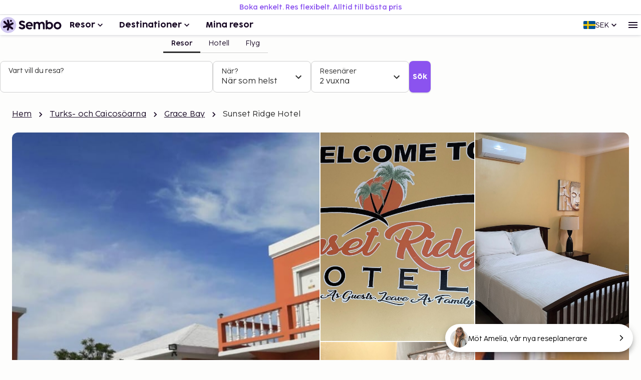

--- FILE ---
content_type: text/html; charset=utf-8
request_url: https://www.sembo.se/resmal/providenciales-providenciales-turks-and-caicos-islands/hotell/1016988/sunset-ridge-hotel
body_size: 59964
content:
<!DOCTYPE html><html lang="sv"><head><meta charSet="utf-8"/><meta name="gtm-id" content="GTM-TXR74VL"/><meta name="viewport" content="width=device-width, initial-scale=1"/><meta property="og:title" content="Sunset Ridge Hotel - Boka med Sembo"/><meta property="og:image" content="https://images.sembo.travel/ImageService/ImageHandler.ashx?service=url&amp;nameOfImage=https%3A%2F%2Fi.travelapi.com%2Flodging%2F21000000%2F20300000%2F20291300%2F20291299%2F23f00617_z.jpg&amp;resizeMode=FitInside&amp;semboApp=true"/><meta name="description" content="&lt;p&gt; Sunset Ridge Hotel ligger i Providenciales nära flygplatsen, en kvarts bilfärd från både Grace Bay Beach och Lucayan Archipelago.  Detta hotell ligger 14,3 km från Long Bay Beach och 1,9 km från Our Lady of Divine Providence Church. Känn dig som hemma i ett av de 14 rummen med platt-tv. Gratis wi-fi gör att du kan hålla dig uppkopplad, och kabel-tv erbjuder underhållning. Badrummen har dusch och hårtorkar. På rummet finns gratis flaskvatten och takfläkt. Städning erbjuds på begäran. Avstånd avrundas till närmsta decimal. &lt;br /&gt; &lt;p&gt;Lucayan Archipelago - 0,1 km &lt;br /&gt; Our Lady of Divine Providence Church - 2 km &lt;br /&gt; Cheshire Hall Plantation - 2,1 km &lt;br /&gt; Turk’s Head Brewery - 2,5 km &lt;br /&gt; Pelican Beach - 3 km &lt;br /&gt; Providenciales Beaches - 3,2 km &lt;br /&gt; Thompson&amp;#39;s Cove - 3,2 km &lt;br /&gt; Princess Alexandra National Park - 3,2 km &lt;br /&gt; Babalua Beach - 3,3 km &lt;br /&gt; Turtle Lake - 5,9 km &lt;br /&gt; Smith’s Reef - 6,4 km &lt;br /&gt; Turtle Cove Marina - 6,4 km &lt;br /&gt; Chalk Sound National Park - 6,4 km &lt;br /&gt; Royal Flush Gaming Parlor - 6,9 km &lt;br /&gt; Sapodilla Bay Beach - 7,6 km &lt;br /&gt; &lt;/p&gt;&lt;p&gt;Den största flygplatsen i närheten är Providenciales (PLS-Providenciales Intl.) - 0,3 km &lt;/p&gt; Receptionen är endast bemannad under vissa tider. Avgiftsfri parkering erbjuds på plats. Njut av utsikten från deras terrassen och dra nytta av deras gratis wi-fi och conciergetjänster. Gäster på Sunset Ridge Hotel kan äta gott på Taste Buds Restuarant. Avsluta dagen med en drink på boendets bar.   &lt;p&gt;Du kommer att ombes att betala följande avgifter på boendet – avgifterna kan inkludera tillämpliga skatter: &lt;/p&gt; &lt;ul&gt;&lt;li&gt;Avgift för städning: 12 USD per boende och per vistelse (varierar beroende på vistelsens längd)&lt;/li&gt;&lt;/ul&gt; &lt;p&gt;Vi har listat alla tilläggsavgifter som boendet har upplyst oss om. &lt;/p&gt; &lt;ul&gt; &lt;li&gt;Sen utcheckning är möjlig mot en avgift (endast i mån av tillgång)&lt;/li&gt;&lt;li&gt;Avgift för extrasäng: USD 15.0 per vistelse&lt;/li&gt;&lt;li&gt;Elavgift: 5 USD per natt&lt;/li&gt;&lt;li&gt;För kreditkortsbetalningar tillkommer en avgift på 3 procent &lt;/li&gt; &lt;/ul&gt; &lt;p&gt;Det är möjligt att listan ovan inte är fullständig, samt att avgifter och depositioner inte inkluderar skatt. Observera att dessa kan komma att ändras. &lt;/p&gt; &lt;ul&gt;  &lt;li&gt;Upp till 2 barn, 12 år eller yngre, bor gratis i förälders eller vårdnadshavares rum om inga extrasängar används. &lt;/li&gt;&lt;li&gt;Endast registrerade gäster är tillåtna på boendets rum. &lt;/li&gt; &lt;li&gt;Djur och assistanshundar är ej tillåtna. &lt;/li&gt;&lt;li&gt;Kontantfria betalningsmetoder är tillgängliga för alla transaktioner.&lt;/li&gt;&lt;li&gt;Kontaktfri utcheckning är tillgänglig.&lt;/li&gt;&lt;li&gt;Vid incheckning måste gäster uppvisa antingen negativt covid-19-testresultat eller dokument som bevisar fullständig vaccination mot covid-19.&lt;/li&gt; &lt;/ul&gt;&lt;/p&gt;
"/><meta name="og:description" content="&lt;p&gt; Sunset Ridge Hotel ligger i Providenciales nära flygplatsen, en kvarts bilfärd från både Grace Bay Beach och Lucayan Archipelago.  Detta hotell ligger 14,3 km från Long Bay Beach och 1,9 km från Our Lady of Divine Providence Church. Känn dig som hemma i ett av de 14 rummen med platt-tv. Gratis wi-fi gör att du kan hålla dig uppkopplad, och kabel-tv erbjuder underhållning. Badrummen har dusch och hårtorkar. På rummet finns gratis flaskvatten och takfläkt. Städning erbjuds på begäran. Avstånd avrundas till närmsta decimal. &lt;br /&gt; &lt;p&gt;Lucayan Archipelago - 0,1 km &lt;br /&gt; Our Lady of Divine Providence Church - 2 km &lt;br /&gt; Cheshire Hall Plantation - 2,1 km &lt;br /&gt; Turk’s Head Brewery - 2,5 km &lt;br /&gt; Pelican Beach - 3 km &lt;br /&gt; Providenciales Beaches - 3,2 km &lt;br /&gt; Thompson&amp;#39;s Cove - 3,2 km &lt;br /&gt; Princess Alexandra National Park - 3,2 km &lt;br /&gt; Babalua Beach - 3,3 km &lt;br /&gt; Turtle Lake - 5,9 km &lt;br /&gt; Smith’s Reef - 6,4 km &lt;br /&gt; Turtle Cove Marina - 6,4 km &lt;br /&gt; Chalk Sound National Park - 6,4 km &lt;br /&gt; Royal Flush Gaming Parlor - 6,9 km &lt;br /&gt; Sapodilla Bay Beach - 7,6 km &lt;br /&gt; &lt;/p&gt;&lt;p&gt;Den största flygplatsen i närheten är Providenciales (PLS-Providenciales Intl.) - 0,3 km &lt;/p&gt; Receptionen är endast bemannad under vissa tider. Avgiftsfri parkering erbjuds på plats. Njut av utsikten från deras terrassen och dra nytta av deras gratis wi-fi och conciergetjänster. Gäster på Sunset Ridge Hotel kan äta gott på Taste Buds Restuarant. Avsluta dagen med en drink på boendets bar.   &lt;p&gt;Du kommer att ombes att betala följande avgifter på boendet – avgifterna kan inkludera tillämpliga skatter: &lt;/p&gt; &lt;ul&gt;&lt;li&gt;Avgift för städning: 12 USD per boende och per vistelse (varierar beroende på vistelsens längd)&lt;/li&gt;&lt;/ul&gt; &lt;p&gt;Vi har listat alla tilläggsavgifter som boendet har upplyst oss om. &lt;/p&gt; &lt;ul&gt; &lt;li&gt;Sen utcheckning är möjlig mot en avgift (endast i mån av tillgång)&lt;/li&gt;&lt;li&gt;Avgift för extrasäng: USD 15.0 per vistelse&lt;/li&gt;&lt;li&gt;Elavgift: 5 USD per natt&lt;/li&gt;&lt;li&gt;För kreditkortsbetalningar tillkommer en avgift på 3 procent &lt;/li&gt; &lt;/ul&gt; &lt;p&gt;Det är möjligt att listan ovan inte är fullständig, samt att avgifter och depositioner inte inkluderar skatt. Observera att dessa kan komma att ändras. &lt;/p&gt; &lt;ul&gt;  &lt;li&gt;Upp till 2 barn, 12 år eller yngre, bor gratis i förälders eller vårdnadshavares rum om inga extrasängar används. &lt;/li&gt;&lt;li&gt;Endast registrerade gäster är tillåtna på boendets rum. &lt;/li&gt; &lt;li&gt;Djur och assistanshundar är ej tillåtna. &lt;/li&gt;&lt;li&gt;Kontantfria betalningsmetoder är tillgängliga för alla transaktioner.&lt;/li&gt;&lt;li&gt;Kontaktfri utcheckning är tillgänglig.&lt;/li&gt;&lt;li&gt;Vid incheckning måste gäster uppvisa antingen negativt covid-19-testresultat eller dokument som bevisar fullständig vaccination mot covid-19.&lt;/li&gt; &lt;/ul&gt;&lt;/p&gt;
"/><meta property="og:type" content="website"/><meta property="og:url" content="https://www.sembo.se/resmal/providenciales-providenciales-turks-and-caicos-islands/hotell/1016988/sunset-ridge-hotel"/><link rel="canonical" href="https://www.sembo.se/resmal/providenciales-providenciales-turks-and-caicos-islands/hotell/1016988/sunset-ridge-hotel"/><meta name="msapplication-TileColor" content="#da532c"/><meta name="msapplication-config" content="/m/favicon/browserconfig.xml"/><meta name="theme-color" content="#ffffff"/><title>Sunset Ridge Hotel - Boka med Sembo</title><script type="application/ld+json">{"@context":"https://schema.org","@graph":[[[{"@type":"Hotel","@id":"1016988","name":"Sunset Ridge Hotel","image":"https://images.sembo.travel/ImageService/ImageHandler.ashx?service=url&nameOfImage=https%3A%2F%2Fi.travelapi.com%2Flodging%2F21000000%2F20300000%2F20291300%2F20291299%2F23f00617_z.jpg&resizeMode=FitInside&semboApp=true","description":"<p> Sunset Ridge Hotel ligger i Providenciales nära flygplatsen, en kvarts bilfärd från både Grace Bay Beach och Lucayan Archipelago.  Detta hotell ligger 14,3 km från Long Bay Beach och 1,9 km från Our Lady of Divine Providence Church. Känn dig som hemma i ett av de 14 rummen med platt-tv. Gratis wi-fi gör att du kan hålla dig uppkopplad, och kabel-tv erbjuder underhållning. Badrummen har dusch och hårtorkar. På rummet finns gratis flaskvatten och takfläkt. Städning erbjuds på begäran. Avstånd avrundas till närmsta decimal. <br /> <p>Lucayan Archipelago - 0,1 km <br /> Our Lady of Divine Providence Church - 2 km <br /> Cheshire Hall Plantation - 2,1 km <br /> Turk’s Head Brewery - 2,5 km <br /> Pelican Beach - 3 km <br /> Providenciales Beaches - 3,2 km <br /> Thompson&#39;s Cove - 3,2 km <br /> Princess Alexandra National Park - 3,2 km <br /> Babalua Beach - 3,3 km <br /> Turtle Lake - 5,9 km <br /> Smith’s Reef - 6,4 km <br /> Turtle Cove Marina - 6,4 km <br /> Chalk Sound National Park - 6,4 km <br /> Royal Flush Gaming Parlor - 6,9 km <br /> Sapodilla Bay Beach - 7,6 km <br /> </p><p>Den största flygplatsen i närheten är Providenciales (PLS-Providenciales Intl.) - 0,3 km </p> Receptionen är endast bemannad under vissa tider. Avgiftsfri parkering erbjuds på plats. Njut av utsikten från deras terrassen och dra nytta av deras gratis wi-fi och conciergetjänster. Gäster på Sunset Ridge Hotel kan äta gott på Taste Buds Restuarant. Avsluta dagen med en drink på boendets bar.   <p>Du kommer att ombes att betala följande avgifter på boendet – avgifterna kan inkludera tillämpliga skatter: </p> <ul><li>Avgift för städning: 12 USD per boende och per vistelse (varierar beroende på vistelsens längd)</li></ul> <p>Vi har listat alla tilläggsavgifter som boendet har upplyst oss om. </p> <ul> <li>Sen utcheckning är möjlig mot en avgift (endast i mån av tillgång)</li><li>Avgift för extrasäng: USD 15.0 per vistelse</li><li>Elavgift: 5 USD per natt</li><li>För kreditkortsbetalningar tillkommer en avgift på 3 procent </li> </ul> <p>Det är möjligt att listan ovan inte är fullständig, samt att avgifter och depositioner inte inkluderar skatt. Observera att dessa kan komma att ändras. </p> <ul>  <li>Upp till 2 barn, 12 år eller yngre, bor gratis i förälders eller vårdnadshavares rum om inga extrasängar används. </li><li>Endast registrerade gäster är tillåtna på boendets rum. </li> <li>Djur och assistanshundar är ej tillåtna. </li><li>Kontantfria betalningsmetoder är tillgängliga för alla transaktioner.</li><li>Kontaktfri utcheckning är tillgänglig.</li><li>Vid incheckning måste gäster uppvisa antingen negativt covid-19-testresultat eller dokument som bevisar fullständig vaccination mot covid-19.</li> </ul></p>\n","starRating":"2","address":{"addressCountry":"TC","addressLocality":"Providenciales  ","addressRegion":"","postalCode":"TKCA1ZZ","streetAddress":"#9 Walkers Lane, Airport Road ","@type":"PostalAddress"},"geo":{"@type":"GeoCoordinates","latitude":"21.776143","longitude":"-72.268096"},"priceRange":""},{"@type":"BreadcrumbList","name":"breadcrumbs","itemListElement":[{"@type":"ListItem","position":1,"name":"Hem","item":"https://www.sembo.se"},{"@type":"ListItem","position":2,"name":"Turks- och Caicosöarna","item":"https://www.sembo.se/d/hotell/turks--och-caicosoarna"},{"@type":"ListItem","position":3,"name":"Grace Bay","item":"https://www.sembo.se/d/hotell/turks--och-caicosoarna/providenciales/grace-bay"},{"@type":"ListItem","position":4,"name":"Sunset Ridge Hotel"}]}],[{"@type":"WebSite","name":"Sembo","url":"https://www.sembo.se"},{"@type":"TravelAgency","name":"Sembo","url":"https://www.sembo.se","logo":"https://cdn.sanity.io/images/inntox6v/production/0f0973588039bcb099924319921edac5429f7662-123x32.svg","sameAs":["https://www.facebook.com/sembo.se/","https://www.instagram.com/sembo.travel/"],"address":{"@type":"PostalAddress","streetAddress":"Hans Michelsensgatan 9","addressLocality":"Malmö","addressCountry":"SE","postalCode":"211 20"},"contactPoint":{"@type":"ContactPoint","telephone":"+46 42 37 85 00","contactType":"Customer service","availableLanguage":["Swedish","English"]}}]]]}</script><link rel="alternate" hrefLang="sv-SE" href="https://www.sembo.se/resmal/providenciales-providenciales-turks-and-caicos-islands/hotell/1016988/sunset-ridge-hotel"/><link rel="preload" as="image" media="(min-width: 600px)" href="https://images.sembo.travel/ImageService/ImageHandler.ashx?service=url&amp;nameOfImage=https%3A%2F%2Fi.travelapi.com%2Flodging%2F21000000%2F20300000%2F20291300%2F20291299%2F83a8c2e6_z.jpg&amp;resizeMode=FitInside&amp;semboApp=true" imageSrcSet="https://images.sembo.travel/ImageService/ImageHandler.ashx?service=url&amp;nameOfImage=https%3A%2F%2Fi.travelapi.com%2Flodging%2F21000000%2F20300000%2F20291300%2F20291299%2F83a8c2e6_z.jpg&amp;resizeMode=FitInside&amp;semboApp=true 199w, https://images.sembo.travel/ImageService/ImageHandler.ashx?service=url&amp;nameOfImage=https%3A%2F%2Fi.travelapi.com%2Flodging%2F21000000%2F20300000%2F20291300%2F20291299%2F83a8c2e6_z.jpg&amp;resizeMode=FitInside&amp;semboApp=true 399w, https://images.sembo.travel/ImageService/ImageHandler.ashx?service=url&amp;nameOfImage=https%3A%2F%2Fi.travelapi.com%2Flodging%2F21000000%2F20300000%2F20291300%2F20291299%2F83a8c2e6_z.jpg&amp;resizeMode=FitInside&amp;semboApp=true 599w, https://images.sembo.travel/ImageService/ImageHandler.ashx?service=url&amp;nameOfImage=https%3A%2F%2Fi.travelapi.com%2Flodging%2F21000000%2F20300000%2F20291300%2F20291299%2F83a8c2e6_z.jpg&amp;resizeMode=FitInside&amp;semboApp=true 899w, https://images.sembo.travel/ImageService/ImageHandler.ashx?service=url&amp;nameOfImage=https%3A%2F%2Fi.travelapi.com%2Flodging%2F21000000%2F20300000%2F20291300%2F20291299%2F83a8c2e6_z.jpg&amp;resizeMode=FitInside&amp;semboApp=true 1199w, https://images.sembo.travel/ImageService/ImageHandler.ashx?service=url&amp;nameOfImage=https%3A%2F%2Fi.travelapi.com%2Flodging%2F21000000%2F20300000%2F20291300%2F20291299%2F83a8c2e6_z.jpg&amp;resizeMode=FitInside&amp;semboApp=true 1535w" imageSizes="(max-width: 199px) 100vw, (max-width: 399px) 100vw, (max-width: 599px) 100vw, (max-width: 899px) calc(25vw - 32px), (max-width: 1199px) calc(25vw - 32px), (max-width: 1535px) calc(50vw - 56px), (min-width: 1535px) calc(50vw - 56px)"/><link rel="preload" as="image" media="(min-width: 600px)" href="https://images.sembo.travel/ImageService/ImageHandler.ashx?service=url&amp;nameOfImage=https%3A%2F%2Fi.travelapi.com%2Flodging%2F21000000%2F20300000%2F20291300%2F20291299%2Fe9b359e0_z.jpg&amp;resizeMode=FitInside&amp;semboApp=true" imageSrcSet="https://images.sembo.travel/ImageService/ImageHandler.ashx?service=url&amp;nameOfImage=https%3A%2F%2Fi.travelapi.com%2Flodging%2F21000000%2F20300000%2F20291300%2F20291299%2Fe9b359e0_z.jpg&amp;resizeMode=FitInside&amp;semboApp=true 199w, https://images.sembo.travel/ImageService/ImageHandler.ashx?service=url&amp;nameOfImage=https%3A%2F%2Fi.travelapi.com%2Flodging%2F21000000%2F20300000%2F20291300%2F20291299%2Fe9b359e0_z.jpg&amp;resizeMode=FitInside&amp;semboApp=true 399w, https://images.sembo.travel/ImageService/ImageHandler.ashx?service=url&amp;nameOfImage=https%3A%2F%2Fi.travelapi.com%2Flodging%2F21000000%2F20300000%2F20291300%2F20291299%2Fe9b359e0_z.jpg&amp;resizeMode=FitInside&amp;semboApp=true 599w, https://images.sembo.travel/ImageService/ImageHandler.ashx?service=url&amp;nameOfImage=https%3A%2F%2Fi.travelapi.com%2Flodging%2F21000000%2F20300000%2F20291300%2F20291299%2Fe9b359e0_z.jpg&amp;resizeMode=FitInside&amp;semboApp=true 899w, https://images.sembo.travel/ImageService/ImageHandler.ashx?service=url&amp;nameOfImage=https%3A%2F%2Fi.travelapi.com%2Flodging%2F21000000%2F20300000%2F20291300%2F20291299%2Fe9b359e0_z.jpg&amp;resizeMode=FitInside&amp;semboApp=true 1199w, https://images.sembo.travel/ImageService/ImageHandler.ashx?service=url&amp;nameOfImage=https%3A%2F%2Fi.travelapi.com%2Flodging%2F21000000%2F20300000%2F20291300%2F20291299%2Fe9b359e0_z.jpg&amp;resizeMode=FitInside&amp;semboApp=true 1535w" imageSizes="(max-width: 199px) 100vw, (max-width: 399px) 100vw, (max-width: 599px) 100vw, (max-width: 899px) calc(25vw - 32px), (max-width: 1199px) calc(25vw - 32px), (max-width: 1535px) calc(50vw - 56px), (min-width: 1535px) calc(50vw - 56px)"/><link rel="preload" as="image" media="(min-width: 600px)" href="https://images.sembo.travel/ImageService/ImageHandler.ashx?service=url&amp;nameOfImage=https%3A%2F%2Fi.travelapi.com%2Flodging%2F21000000%2F20300000%2F20291300%2F20291299%2F70c38cdc_z.jpg&amp;resizeMode=FitInside&amp;semboApp=true" imageSrcSet="https://images.sembo.travel/ImageService/ImageHandler.ashx?service=url&amp;nameOfImage=https%3A%2F%2Fi.travelapi.com%2Flodging%2F21000000%2F20300000%2F20291300%2F20291299%2F70c38cdc_z.jpg&amp;resizeMode=FitInside&amp;semboApp=true 199w, https://images.sembo.travel/ImageService/ImageHandler.ashx?service=url&amp;nameOfImage=https%3A%2F%2Fi.travelapi.com%2Flodging%2F21000000%2F20300000%2F20291300%2F20291299%2F70c38cdc_z.jpg&amp;resizeMode=FitInside&amp;semboApp=true 399w, https://images.sembo.travel/ImageService/ImageHandler.ashx?service=url&amp;nameOfImage=https%3A%2F%2Fi.travelapi.com%2Flodging%2F21000000%2F20300000%2F20291300%2F20291299%2F70c38cdc_z.jpg&amp;resizeMode=FitInside&amp;semboApp=true 599w, https://images.sembo.travel/ImageService/ImageHandler.ashx?service=url&amp;nameOfImage=https%3A%2F%2Fi.travelapi.com%2Flodging%2F21000000%2F20300000%2F20291300%2F20291299%2F70c38cdc_z.jpg&amp;resizeMode=FitInside&amp;semboApp=true 899w, https://images.sembo.travel/ImageService/ImageHandler.ashx?service=url&amp;nameOfImage=https%3A%2F%2Fi.travelapi.com%2Flodging%2F21000000%2F20300000%2F20291300%2F20291299%2F70c38cdc_z.jpg&amp;resizeMode=FitInside&amp;semboApp=true 1199w, https://images.sembo.travel/ImageService/ImageHandler.ashx?service=url&amp;nameOfImage=https%3A%2F%2Fi.travelapi.com%2Flodging%2F21000000%2F20300000%2F20291300%2F20291299%2F70c38cdc_z.jpg&amp;resizeMode=FitInside&amp;semboApp=true 1535w" imageSizes="(max-width: 199px) 100vw, (max-width: 399px) 100vw, (max-width: 599px) 100vw, (max-width: 899px) calc(25vw - 32px), (max-width: 1199px) calc(25vw - 32px), (max-width: 1535px) calc(50vw - 56px), (min-width: 1535px) calc(50vw - 56px)"/><link rel="preload" as="image" media="(min-width: 600px)" href="https://images.sembo.travel/ImageService/ImageHandler.ashx?service=url&amp;nameOfImage=https%3A%2F%2Fi.travelapi.com%2Flodging%2F21000000%2F20300000%2F20291300%2F20291299%2F1d7032d8_z.jpg&amp;resizeMode=FitInside&amp;semboApp=true" imageSrcSet="https://images.sembo.travel/ImageService/ImageHandler.ashx?service=url&amp;nameOfImage=https%3A%2F%2Fi.travelapi.com%2Flodging%2F21000000%2F20300000%2F20291300%2F20291299%2F1d7032d8_z.jpg&amp;resizeMode=FitInside&amp;semboApp=true 199w, https://images.sembo.travel/ImageService/ImageHandler.ashx?service=url&amp;nameOfImage=https%3A%2F%2Fi.travelapi.com%2Flodging%2F21000000%2F20300000%2F20291300%2F20291299%2F1d7032d8_z.jpg&amp;resizeMode=FitInside&amp;semboApp=true 399w, https://images.sembo.travel/ImageService/ImageHandler.ashx?service=url&amp;nameOfImage=https%3A%2F%2Fi.travelapi.com%2Flodging%2F21000000%2F20300000%2F20291300%2F20291299%2F1d7032d8_z.jpg&amp;resizeMode=FitInside&amp;semboApp=true 599w, https://images.sembo.travel/ImageService/ImageHandler.ashx?service=url&amp;nameOfImage=https%3A%2F%2Fi.travelapi.com%2Flodging%2F21000000%2F20300000%2F20291300%2F20291299%2F1d7032d8_z.jpg&amp;resizeMode=FitInside&amp;semboApp=true 899w, https://images.sembo.travel/ImageService/ImageHandler.ashx?service=url&amp;nameOfImage=https%3A%2F%2Fi.travelapi.com%2Flodging%2F21000000%2F20300000%2F20291300%2F20291299%2F1d7032d8_z.jpg&amp;resizeMode=FitInside&amp;semboApp=true 1199w, https://images.sembo.travel/ImageService/ImageHandler.ashx?service=url&amp;nameOfImage=https%3A%2F%2Fi.travelapi.com%2Flodging%2F21000000%2F20300000%2F20291300%2F20291299%2F1d7032d8_z.jpg&amp;resizeMode=FitInside&amp;semboApp=true 1535w" imageSizes="(max-width: 199px) 100vw, (max-width: 399px) 100vw, (max-width: 599px) 100vw, (max-width: 899px) calc(25vw - 32px), (max-width: 1199px) calc(25vw - 32px), (max-width: 1535px) calc(50vw - 56px), (min-width: 1535px) calc(50vw - 56px)"/><meta name="next-head-count" content="20"/><style data-emotion="explore-css-mui-style-global 0"></style><style data-emotion="explore-css-mui-style-global 11efel7">html,body,div,span,applet,object,iframe,h1,h2,h3,h4,h5,h6,p,blockquote,pre,a,abbr,acronym,address,big,cite,code,del,dfn,em,img,ins,kbd,q,s,samp,small,strike,strong,sub,sup,tt,var,b,u,i,center,dl,dt,dd,ol,ul,li,fieldset,form,label,legend,table,caption,tbody,tfoot,thead,tr,th,td,article,aside,canvas,details,embed,figure,figcaption,footer,header,hgroup,menu,nav,output,ruby,section,summary,time,mark,audio,video{margin:0;padding:0;border:0;font-size:100%;font-family:inherit;vertical-align:baseline;}article,aside,details,figcaption,figure,footer,header,hgroup,menu,nav,section{display:block;}body{line-height:1;}blockquote,ol,ul{list-style:none;}q{quotes:none;}blockquote:before,blockquote:after,q:before,q:after{content:'';content:none;}table{border-collapse:collapse;border-spacing:0;}:root{--color-black:#180924;--color-white:#fff;--color-primary-light:#d3caf1;--color-primary-dark:#462170;--color-information-light:#fafafd;--color-information-dark:#7466a8;--color-special-purple:#d7d3e8;--color-special-blue:#cbe9fa;--color-special-green:#bde8d9;--color-primary-pop:#8b53ef;--color-primary-pop-hover:#6c24ea;--color-accent-yellow:#ffe571;--color-accent-red:#ff7569;--color-accent-green:#206f6f;--color-neutral-0:#fdfdfc;--color-neutral-10:#f7f7f7;--color-neutral-20:#f0f0f0;--color-neutral-30:#e4e4e4;--color-neutral-40:#cfcfcf;--color-neutral-50:#838383;--color-neutral-60:#6a6a6a;--color-neutral-70:#2e2e2e;--color-success-light:#ecfdf3;--color-success-dark:#027a48;--color-warning-light:#fff0c7;--color-warning-dark:#fdb022;--color-status-error-light:#fef3f2;--color-status-error-dark:#c72014;--coco-sharp-bold-weight:600;--coco-sharp-variation-settings:'opsz' 703;--font-family-primary-light:'Cocogoose Pro Light',sans-serif;--font-family-primary-semilight:'Cocogoose Pro Semilight',sans-serif;--font-family-primary-bold:'Cocogoose Pro Darkmode',sans-serif;--font-family-coco-sharp:'Coco Sharp',sans-serif;--font-family-coco-sharp-italic:'Coco Sharp Italic',sans-serif;--font-family-cocogoose:'Cocogoose Pro Light',sans-serif;--font-family-cocogoose-bold:'Cocogoose Pro Darkmode',sans-serif;--font-family-fallback:-apple-system,BlinkMacSystemFont,'Segoe UI',Roboto,'Helvetica Neue',Arial,sans-serif;--line-height-12:calc(0.75rem * var(--sembo-rem-scale,1));--line-height-14:calc(0.875rem * var(--sembo-rem-scale,1));--line-height-16:calc(1rem * var(--sembo-rem-scale,1));--line-height-18:calc(1.125rem * var(--sembo-rem-scale,1));--line-height-20:calc(1.25rem * var(--sembo-rem-scale,1));--line-height-22:calc(1.375rem * var(--sembo-rem-scale,1));--line-height-24:calc(1.5rem * var(--sembo-rem-scale,1));--line-height-26:calc(1.625rem * var(--sembo-rem-scale,1));--line-height-28:calc(1.75rem * var(--sembo-rem-scale,1));--line-height-30:calc(1.875rem * var(--sembo-rem-scale,1));--line-height-32:calc(2rem * var(--sembo-rem-scale,1));--line-height-36:calc(2.25rem * var(--sembo-rem-scale,1));--line-height-38:calc(2.375rem * var(--sembo-rem-scale,1));--line-height-52:calc(3.25rem * var(--sembo-rem-scale,1));--font-size-12:calc(0.75rem * var(--sembo-rem-scale,1));--font-size-14:calc(0.875rem * var(--sembo-rem-scale,1));--font-size-16:calc(1rem * var(--sembo-rem-scale,1));--font-size-18:calc(1.125rem * var(--sembo-rem-scale,1));--font-size-20:calc(1.25rem * var(--sembo-rem-scale,1));--font-size-22:calc(1.375rem * var(--sembo-rem-scale,1));--font-size-24:calc(1.5rem * var(--sembo-rem-scale,1));--font-size-28:calc(1.75rem * var(--sembo-rem-scale,1));--font-size-32:calc(2rem * var(--sembo-rem-scale,1));--font-size-42:calc(2.625rem * var(--sembo-rem-scale,1));--font-size-44:calc(2.75rem * var(--sembo-rem-scale,1));--font-size-52:calc(3.25rem * var(--sembo-rem-scale,1));--spacing-2:calc(0.125rem * var(--sembo-rem-scale,1));--spacing-4:calc(0.25rem * var(--sembo-rem-scale,1));--spacing-6:calc(0.375rem * var(--sembo-rem-scale,1));--spacing-8:calc(0.5rem * var(--sembo-rem-scale,1));--spacing-10:calc(0.625rem * var(--sembo-rem-scale,1));--spacing-12:calc(0.75rem * var(--sembo-rem-scale,1));--spacing-16:calc(1rem * var(--sembo-rem-scale,1));--spacing-18:calc(1.115rem * var(--sembo-rem-scale,1));--spacing-20:calc(1.25rem * var(--sembo-rem-scale,1));--spacing-24:calc(1.5rem * var(--sembo-rem-scale,1));--spacing-28:calc(1.75rem * var(--sembo-rem-scale,1));--spacing-32:calc(2rem * var(--sembo-rem-scale,1));--spacing-40:calc(2.5rem * var(--sembo-rem-scale,1));--spacing-44:calc(2.75rem * var(--sembo-rem-scale,1));--spacing-48:calc(3rem * var(--sembo-rem-scale,1));--spacing-64:calc(4rem * var(--sembo-rem-scale,1));--spacing-80:calc(5rem * var(--sembo-rem-scale,1));--spacing-96:calc(6rem * var(--sembo-rem-scale,1));--spacing-128:calc(8rem * var(--sembo-rem-scale,1));--spacing-160:calc(10rem * var(--sembo-rem-scale,1));--letter-spacing:-0.16%;--icon-size-s:var(--spacing-16);--icon-size-m:var(--spacing-24);--icon-size-l:var(--spacing-32);--font-weight-bold:400;--font-body-xl:var(--font-size-18)/150% var(--font-family-coco-sharp);--font-body-xl-italic:var(--font-size-18)/150% var(--font-family-coco-sharp-italic);--font-body-xl-bold:var(--coco-sharp-bold-weight) var(--font-size-18)/150% var(--font-family-coco-sharp);--font-body-xl-bold-italic:var(--coco-sharp-bold-weight) var(--font-size-18)/150% var(--font-family-coco-sharp-italic);--font-body-lg:var(--font-size-16)/150% var(--font-family-coco-sharp);--font-body-lg-italic:var(--font-size-16)/150% var(--font-family-coco-sharp-italic);--font-body-lg-bold:var(--coco-sharp-bold-weight) var(--font-size-16)/150% var(--font-family-coco-sharp);--font-body-lg-bold-italic:var(--coco-sharp-bold-weight) var(--font-size-16)/150% var(--font-family-coco-sharp-italic);--font-body-md:var(--font-size-14)/150% var(--font-family-coco-sharp);--font-body-md-italic:var(--font-size-14)/150% var(--font-family-coco-sharp-italic);--font-body-md-bold:var(--coco-sharp-bold-weight) var(--font-size-14)/150% var(--font-family-coco-sharp);--font-body-md-bold-italic:var(--coco-sharp-bold-weight) var(--font-size-14)/150% var(--font-family-coco-sharp-italic);--font-body-sm:var(--font-size-12)/150% var(--font-family-coco-sharp);--font-body-sm-italic:var(--font-size-12)/150% var(--font-family-coco-sharp-italic);--font-body-sm-bold:var(--coco-sharp-bold-weight) var(--font-size-12)/150% var(--font-family-coco-sharp);--font-body-sm-bold-italic:var(--coco-sharp-bold-weight) var(--font-size-12)/150% var(--font-family-coco-sharp-italic);--font-label-xl:var(--font-size-18)/125% var(--font-family-coco-sharp);--font-label-xl-bold:var(--coco-sharp-bold-weight) var(--font-size-18)/125% var(--font-family-coco-sharp);--font-label-lg:var(--font-size-16)/125% var(--font-family-coco-sharp);--font-label-lg-bold:var(--coco-sharp-bold-weight) var(--font-size-16)/125% var(--font-family-coco-sharp);--font-label-md:var(--font-size-14)/125% var(--font-family-coco-sharp);--font-label-md-bold:var(--coco-sharp-bold-weight) var(--font-size-14)/125% var(--font-family-coco-sharp);--font-label-sm:var(--font-size-12)/125% var(--font-family-coco-sharp);--font-label-sm-bold:var(--coco-sharp-bold-weight) var(--font-size-12)/125% var(--font-family-coco-sharp);--font-heading-1:var(--font-size-44)/125% var(--font-family-cocogoose-bold);--font-heading-2:var(--font-size-32)/125% var(--font-family-cocogoose-bold);--font-heading-3:var(--font-size-28)/125% var(--font-family-cocogoose-bold);--font-heading-4:var(--font-size-24)/125% var(--font-family-cocogoose-bold);--font-heading-5:var(--font-size-20)/125% var(--font-family-cocogoose-bold);--font-button-lg:var(--font-size-16)/100% var(--font-family-cocogoose-bold);--font-button-md:var(--font-size-14)/100% var(--font-family-cocogoose-bold);--font-button-sm:var(--font-size-12)/100% var(--font-family-cocogoose-bold);--font-body-lg-bold-goose:var(--font-size-16)/125% var(--font-family-cocogoose-bold);--font-body-md-bold-goose:var(--font-size-14)/125% var(--font-family-cocogoose-bold);--border-radius-s:0.25rem;--border-radius-m:0.5rem;--border-radius-l:0.75rem;--border-radius-xl:1rem;--border-radius-xxl:2rem;--elevation-10:0px 0px 0px 1px rgba(32,47,71,0.03),0px 0px 4px 0px rgba(32,47,71,0.05),0px 2px 2px 0px rgba(32,47,71,0.1);--elevation-20:0px 0px 0px 1px rgba(32,47,71,0.03),0px -3px 3px -2px rgba(32,47,71,0.04),0px 2px 7px 0px rgba(32,47,71,0.06),0px 3px 4px -1px rgba(32,47,71,0.08);--elevation-30:0px 0px 0px 1px rgba(32,47,71,0.03),0px -4px 8px -2px rgba(32,47,71,0.04),0px 3px 6px 0px rgba(32,47,71,0.06),-10px 4px 7px -8px rgba(32,47,71,0.08),10px 4px 7px -8px rgba(32,47,71,0.08),0px 13px 7px -7px rgba(32,47,71,0.06);--sidemenu-width:320px;--sembo-inspire-s-color-background-primary:var(--color-neutral-0);--sembo-inspire-s-color-background-secondary:var(--color-white);--sembo-inspire-s-color-background-secondary-interactive:var(--color-neutral-0);--sembo-inspire-s-color-background-primary-interactive:var(--color-black);--sembo-inspire-s-color-background-primary-interactive-hover:var(--color-neutral-70);--sembo-inspire-s-color-text-primary-interactive:var(--color-white);--sembo-inspire-s-color-background-important:var(--color-information-dark);--sembo-inspire-s-color-background-important-interactive:var(--color-primary-pop);--sembo-inspire-s-color-background-important-interactive-hover:var(--color-primary-pop-hover);--sembo-inspire-s-color-background-primary-subtle:transparent;--sembo-inspire-s-color-text-primary-subtle:var(--color-black);}@font-face{font-family:'Coco Sharp Italic';src:url('https://cdn.sanity.io/files/inntox6v/production/5ca3dbfee28abe3f9928bedf78b43293918f45a7.woff2/Coco-Sharp-Variable-Italic.woff2') format('woff2'),url('https://cdn.sanity.io/files/inntox6v/production/0dfb0a3d1fe09b35d9c9ade93c6db2abb5a91a0b.woff/Coco-Sharp-Variable-Italic.woff') format('woff');font-weight:100 900;font-style:italic;font-display:swap;}@font-face{font-family:'Coco Sharp';src:url('https://cdn.sanity.io/files/inntox6v/production/9d0bb6eacd49521af3fbd01414cf2dd2bcd3000f.woff2/Coco-Sharp-Variable-Roman.woff2') format('woff2'),url('https://cdn.sanity.io/files/inntox6v/production/341124a4c61109fd1b597517b545c29cfa38808c.woff/Coco-Sharp-Variable-Roman.woff') format('woff');font-weight:100 900;font-style:normal;font-display:swap;}@font-face{font-family:'Cocogoose Pro Darkmode';src:url('https://cdn.sanity.io/files/inntox6v/production/cb0acd973f40aa4e72252f6e16cf1a6c6b9ee82b.woff2/CocogoosePro-Darkmode.woff2') format('woff2'),url('https://cdn.sanity.io/files/inntox6v/production/ad8f81bae1e42af558a7b1e49fa5e7579dad8db1.woff/CocogoosePro-Darkmode.woff') format('woff'),url('https://cdn.sanity.io/files/inntox6v/production/bdc647dbedd727ad2ca8c267e51d355949e79392.svg/CocogoosePro-Darkmode.svg') format('svg');font-weight:normal;font-style:normal;font-display:swap;}@font-face{font-family:'Cocogoose Pro Semilight';src:url('https://cdn.sanity.io/files/inntox6v/production/0fd426dd95f586f6fa51b810d9c4ca060d88f834.woff2/CocogoosePro-Semilight.woff2') format('woff2'),url('https://cdn.sanity.io/files/inntox6v/production/0303fab577cc7c8f971f9fd31839d940fa01f0a2.woff/CocogoosePro-Semilight.woff') format('woff'),url('https://cdn.sanity.io/files/inntox6v/production/522d4793d87cb2090f19ffeeef2b476df25c8466.svg/CocogoosePro-Semilight.svg') format('svg');font-weight:300;font-style:normal;font-display:swap;}@font-face{font-family:'Cocogoose Pro Light';src:url('https://cdn.sanity.io/files/inntox6v/production/f8a2e25e3698e50e3590f79ab0eaf8dddd28bbf7.woff2/CocogoosePro-Light.woff2') format('woff2'),url('https://cdn.sanity.io/files/inntox6v/production/251d15dbecae5edb1cf8b985c34d88ddaa0aa5e0.woff/CocogoosePro-Light.woff') format('woff'),url('https://cdn.sanity.io/files/inntox6v/production/537d48520a7e903511c43223d9e2aae0b0e994d6.svg/CocogoosePro-Light.svg') format('svg');font-weight:300;font-style:normal;font-display:swap;}*{box-sizing:border-box;}html{overscroll-behavior-x:none;-webkit-text-size-adjust:100%;scroll-behavior:smooth;font-size:100%;font-variant-ligatures:none;text-rendering:optimizeLegibility;}body{font:var(--font-body-lg);font-variation-settings:var(--coco-sharp-variation-settings);font-feature-settings:'ss04' on;overflow-x:hidden;-webkit-font-smoothing:antialiased;-moz-osx-font-smoothing:grayscale;-webkit-tap-highlight-color:rgba(0,0,0,0);margin:0;background-color:var(--sembo-inspire-s-color-background-primary);}body.modal-popup{-webkit-overflow-scrolling:touch;overflow-y:scroll;}h1,h2,h3,h4,h5,h6{margin:0 0 var(--spacing-8);color:var(--color-black);}h1{font:var(--font-heading-3);font-variation-settings:var(--coco-sharp-variation-settings);font-feature-settings:'ss04' off;letter-spacing:var(--letter-spacing);}@media (min-width:600px){h1{font:var(--font-heading-2);font-variation-settings:var(--coco-sharp-variation-settings);font-feature-settings:'ss04' off;}}@media (min-width:900px){h1{font:var(--font-heading-2);font-variation-settings:var(--coco-sharp-variation-settings);font-feature-settings:'ss04' off;}}@media (min-width:1200px){h1{font:var(--font-heading-1);font-variation-settings:var(--coco-sharp-variation-settings);font-feature-settings:'ss04' off;}}@media (min-width:1536px){h1{font:var(--font-heading-1);font-variation-settings:var(--coco-sharp-variation-settings);font-feature-settings:'ss04' off;}}h2{font:var(--font-heading-4);font-variation-settings:var(--coco-sharp-variation-settings);font-feature-settings:'ss04' off;letter-spacing:var(--letter-spacing);}@media (min-width:600px){h2{font:var(--font-heading-2);font-variation-settings:var(--coco-sharp-variation-settings);font-feature-settings:'ss04' off;}}@media (min-width:900px){h2{font:var(--font-heading-2);font-variation-settings:var(--coco-sharp-variation-settings);font-feature-settings:'ss04' off;}}@media (min-width:1200px){h2{font:var(--font-heading-2);font-variation-settings:var(--coco-sharp-variation-settings);font-feature-settings:'ss04' off;}}@media (min-width:1536px){h2{font:var(--font-heading-2);font-variation-settings:var(--coco-sharp-variation-settings);font-feature-settings:'ss04' off;}}h3{font:var(--font-heading-3);font-variation-settings:var(--coco-sharp-variation-settings);font-feature-settings:'ss04' off;letter-spacing:var(--letter-spacing);}h4{font:var(--font-heading-4);font-variation-settings:var(--coco-sharp-variation-settings);font-feature-settings:'ss04' off;letter-spacing:var(--letter-spacing);}h5{font:var(--font-heading-5);font-variation-settings:var(--coco-sharp-variation-settings);font-feature-settings:'ss04' off;letter-spacing:var(--letter-spacing);}p,li{font:var(--font-body-lg);font-variation-settings:var(--coco-sharp-variation-settings);font-feature-settings:'ss04' on;color:var(--color-neutral-70);}strong{color:var(--color-black);}a{color:var(--color-neutral-70);}pre{font-family:ui-monospace,SFMono-Regular,Menlo,Monaco,Consolas,Liberation Mono,Courier New,monospace;}pre{background-color:var(--color-black);border-radius:0.625rem;color:var(--color-white);font-family:ui-monospace,SFMono-Regular,Menlo,Monaco,Consolas,Liberation Mono,Courier New,monospace;overflow:scroll;padding:var(--spacing-8);}input::-webkit-inner-spin-button,input::-webkit-outer-spin-button{-webkit-appearance:none;}.MuiAutocomplete-popper *.Mui-popper{font:var(--font-label-lg-bold);font-variation-settings:var(--coco-sharp-variation-settings);font-feature-settings:'ss04' on;}div#affiliate-header{display:none;max-width:1536px;margin-left:auto;margin-right:auto;padding:var(--spacing-24);background:var(--color-white);}div#affiliate-header img{position:relative;}div#affiliate-header:before{content:'';position:absolute;top:0;left:0;height:110px;width:100%;background:var(--color-white);}</style><style data-emotion="explore-css-mui-style-global animation-wtkkt9">@-webkit-keyframes animation-wtkkt9{from{opacity:0;visibility:hidden;}to{opacity:1;visibility:visible;}}@keyframes animation-wtkkt9{from{opacity:0;visibility:hidden;}to{opacity:1;visibility:visible;}}</style><style data-emotion="explore-css-mui-style i6bazn 1aallcb 1ip162w 1rxata6 16otq9 129gw94 5fubvw pimgos im9l4g 1k33q06 11loccp f70yq5 m899w2 9ap8s3 vubbuv 1ru66jn x1ieoa 8atqhb 657e7a v7l8uk 1v68ewk 1d1mac7 1pd98t8 1afexp4 1rr4qq7 18v6ij8 my7c53 1akl10c x64si7 6j87uc 1p6wrl3 1xw3c01 nhb8h9 1x3c2vg 3mf706 1td1ug4 853mg2 1d3bbye 1xckkfn 3rwsnz llwhbs v0ca6i lkezf0 1gn03fc 1so135h g81wyb 1yv9sxr 9blcb3 1qpc3wc zog6c7 163id3x zbr534 1x18l98 iol86l riei09 nacm31 1a0k4hs mgu4qe 1k4rqoq onrdcs 1qfivjx 1vse5oy k03j8m 1qurwsb 155m2bf 169uxjb 3wlicw 5sahki 1tfdv9f 7txxwi 1b343bu zvk0na ek4hjc 19c4has o6i5qk 1juxtwm 2p29de 9huv2y wpa9l1 876p3l 1jdri4b 100jp78 1yxklc2 6h1170 4mugaa mbr117 cu6tk9 v7ntge 1b7q5lv 1imo14i 13ablg6 arhlz9 q1su00 180me2x 1w7xhd 2po9e4 18e580x 1hlv0mf 4r38xu em4h6e 9qjhe4 1aj2rij lgim5d kxw4cf 1ubjqbr 1es71kg 1n7blkd 6uc9h4 1ik2pme xmy7pj 1wvmfh8 1cwn1oq 12mqaw8 xuvk32 kwucfm 1hhx2gy 1m2om32 10os7z7 dp4r9e 59dr6z wr515l 1qc2296 hc9t7v 1uxqcc5">.mui-style-i6bazn{overflow:hidden;}.mui-style-1aallcb{position:relative;display:-webkit-box;display:-webkit-flex;display:-ms-flexbox;display:flex;-webkit-box-pack:center;-ms-flex-pack:center;-webkit-justify-content:center;justify-content:center;-webkit-align-items:center;-webkit-box-align:center;-ms-flex-align:center;align-items:center;text-align:center;padding:var(--spacing-6);font:var(--font-label-md-bold);font-variation-settings:var(--coco-sharp-variation-settings);font-feature-settings:'ss04' on;background-color:var(--color-white);color:var(--color-primary-pop);border-bottom:1px solid var(--color-neutral-30);}.mui-style-1ip162w{position:relative;background:var(--color-white);padding-block:var(--spacing-12);box-shadow:var(--elevation-20);z-index:10;}.mui-style-1rxata6{width:100%;color:var(--color-black);display:-webkit-box;display:-webkit-flex;display:-ms-flexbox;display:flex;-webkit-box-pack:justify;-webkit-justify-content:space-between;justify-content:space-between;-webkit-align-items:center;-webkit-box-align:center;-ms-flex-align:center;align-items:center;margin-inline:auto;padding-inline:var(--spacing-24);max-width:1536px;}.mui-style-16otq9{min-height:var(--spacing-40);display:-webkit-box;display:-webkit-flex;display:-ms-flexbox;display:flex;-webkit-align-items:center;-webkit-box-align:center;-ms-flex-align:center;align-items:center;gap:var(--spacing-20);}.mui-style-129gw94{line-height:0;}.mui-style-5fubvw{width:92px;height:24px;}@media (min-width:768px){.mui-style-5fubvw{width:123px;height:32px;}}.mui-style-pimgos{display:none;-webkit-align-items:center;-webkit-box-align:center;-ms-flex-align:center;align-items:center;gap:var(--spacing-12);}@media (min-width:1200px){.mui-style-pimgos{display:-webkit-box;display:-webkit-flex;display:-ms-flexbox;display:flex;}}.mui-style-im9l4g{font:var(--font-button-lg);font-variation-settings:var(--coco-sharp-variation-settings);font-feature-settings:'ss04' off;cursor:pointer;padding:var(--spacing-8) var(--spacing-12) var(--spacing-8) var(--spacing-16);display:-webkit-box;display:-webkit-flex;display:-ms-flexbox;display:flex;-webkit-align-items:center;-webkit-box-align:center;-ms-flex-align:center;align-items:center;gap:var(--spacing-4);border:none;background:none;color:inherit;width:100%;text-align:left;border-radius:var(--border-radius-s);-webkit-transition:background 0.3s;transition:background 0.3s;}.mui-style-im9l4g[data-open],.mui-style-im9l4g:hover{background-color:var(--color-neutral-20);}.mui-style-im9l4g:focus{outline:none;}.mui-style-im9l4g:focus-visible{outline-width:2px;outline-style:solid;outline-color:initial;}.mui-style-im9l4g svg{-webkit-transition:-webkit-transform 0.3s ease;transition:transform 0.3s ease;}.mui-style-im9l4g[data-open] svg{-webkit-transform:rotate(180deg);-moz-transform:rotate(180deg);-ms-transform:rotate(180deg);transform:rotate(180deg);}.mui-style-1k33q06{-webkit-user-select:none;-moz-user-select:none;-ms-user-select:none;user-select:none;width:1em;height:1em;display:inline-block;fill:currentColor;-webkit-flex-shrink:0;-ms-flex-negative:0;flex-shrink:0;-webkit-transition:fill 200ms cubic-bezier(0.4, 0, 0.2, 1) 0ms;transition:fill 200ms cubic-bezier(0.4, 0, 0.2, 1) 0ms;font-size:1.25rem;}.mui-style-11loccp{font:var(--font-button-lg);font-variation-settings:var(--coco-sharp-variation-settings);font-feature-settings:'ss04' off;position:relative;padding:var(--spacing-8) var(--spacing-12) var(--spacing-8) var(--spacing-16);border-radius:var(--border-radius-s);-webkit-transition:background 0.3s;transition:background 0.3s;color:inherit;-webkit-text-decoration:none;text-decoration:none;}.mui-style-11loccp:hover{background:var(--color-neutral-20);}.mui-style-11loccp:focus{outline:none;}.mui-style-11loccp:focus-visible{outline-width:2px;outline-style:solid;outline-color:initial;}.mui-style-11loccp:after{position:absolute;background:var(--color-black);width:100%;height:2px;left:0;bottom:0;margin-bottom:calc(var(--spacing-16) * -1);}.mui-style-f70yq5{display:none;}@media (min-width:1200px){.mui-style-f70yq5{display:block;}}.mui-style-m899w2{font:var(--font-body-md);font-variation-settings:var(--coco-sharp-variation-settings);font-feature-settings:'ss04' on;}.mui-style-9ap8s3{background:none;border:none;display:-webkit-box;display:-webkit-flex;display:-ms-flexbox;display:flex;cursor:pointer;padding:var(--spacing-4);color:var(--color-black);border-radius:var(--border-radius-s);-webkit-transition:all 0.3s;transition:all 0.3s;}.mui-style-9ap8s3:hover{background-color:var(--color-neutral-20);}.mui-style-vubbuv{-webkit-user-select:none;-moz-user-select:none;-ms-user-select:none;user-select:none;width:1em;height:1em;display:inline-block;fill:currentColor;-webkit-flex-shrink:0;-ms-flex-negative:0;flex-shrink:0;-webkit-transition:fill 200ms cubic-bezier(0.4, 0, 0.2, 1) 0ms;transition:fill 200ms cubic-bezier(0.4, 0, 0.2, 1) 0ms;font-size:1.5rem;}.mui-style-1ru66jn{background-color:var(--sembo-inspire-s-color-background-primary-subtle);padding-block:var(--spacing-24);}.mui-style-x1ieoa{max-width:860px;margin-inline:auto;padding-inline:var(--spacing-24);}.mui-style-8atqhb{width:100%;}.mui-style-657e7a{display:-webkit-box;display:-webkit-flex;display:-ms-flexbox;display:flex;}@media (min-width:600px){.mui-style-657e7a{-webkit-box-pack:center;-ms-flex-pack:center;-webkit-justify-content:center;justify-content:center;}}.mui-style-v7l8uk{font:var(--font-label-md);font-variation-settings:var(--coco-sharp-variation-settings);font-feature-settings:'ss04' on;background:none;color:var(--color-black);padding:var(--spacing-8) var(--spacing-16);border:none;outline:none;border-bottom:3px solid transparent;-webkit-transition:border-color 0.3s;transition:border-color 0.3s;cursor:pointer;position:relative;}.mui-style-v7l8uk:after{content:'';width:100%;height:1px;background:var(--color-neutral-40);position:absolute;bottom:0;left:0;margin-bottom:-3px;z-index:-1;}.mui-style-v7l8uk:hover{border-bottom-color:var(--color-neutral-40);}.mui-style-v7l8uk[data-selected]{font:var(--font-label-md-bold);font-variation-settings:var(--coco-sharp-variation-settings);font-feature-settings:'ss04' on;border-bottom-color:var(--color-neutral-70);}.mui-style-1v68ewk{margin-top:var(--spacing-16);}.mui-style-1d1mac7{width:100%;display:-webkit-box;display:-webkit-flex;display:-ms-flexbox;display:flex;-webkit-box-pack:center;-ms-flex-pack:center;-webkit-justify-content:center;justify-content:center;-webkit-flex-direction:column;-ms-flex-direction:column;flex-direction:column;gap:var(--spacing-8);scroll-margin-block-start:var(--spacing-12);}@media (min-width:900px){.mui-style-1d1mac7{-webkit-flex-direction:row;-ms-flex-direction:row;flex-direction:row;}}.mui-style-1pd98t8{position:relative;width:100%;max-width:initial;z-index:12;}@media (min-width:900px){.mui-style-1pd98t8{max-width:500px;}}.mui-style-1afexp4{width:100%;height:100%;position:relative;display:-webkit-box;display:-webkit-flex;display:-ms-flexbox;display:flex;gap:var(--spacing-12);-webkit-align-items:center;-webkit-box-align:center;-ms-flex-align:center;align-items:center;text-align:left;background:var(--color-white);color:var(--color-neutral-70);padding:var(--spacing-10) var(--spacing-12) var(--spacing-10) var(--spacing-16);outline:none;border:1px solid var(--color-neutral-40);border-radius:var(--border-radius-m);cursor:pointer;-webkit-transition:all 0.3s;transition:all 0.3s;z-index:11;}.mui-style-1afexp4:hover{border-color:var(--color-neutral-70);z-index:2;}.mui-style-1afexp4:focus,.mui-style-1afexp4:focus-within,.mui-style-1afexp4[data-open]{border-color:var(--color-primary-dark);box-shadow:var(--elevation-20);z-index:2;}.mui-style-1afexp4[aria-invalid='true']{border-color:var(--color-status-error-dark);z-index:2;}.mui-style-1rr4qq7{-webkit-flex:1;-ms-flex:1;flex:1;}.mui-style-18v6ij8{font:var(--font-label-md);font-variation-settings:var(--coco-sharp-variation-settings);font-feature-settings:'ss04' on;display:block;color:var(--color-neutral-70);cursor:pointer;}.mui-style-18v6ij8[aria-invalid='true']{color:var(--color-status-error-dark);}.mui-style-my7c53{font:var(--font-label-lg);font-variation-settings:var(--coco-sharp-variation-settings);font-feature-settings:'ss04' on;width:100%;background:var(--color-white);color:var(--color-neutral-70);padding:0;outline:none;text-overflow:ellipsis;white-space:nowrap;overflow:hidden;border:transparent;}.mui-style-my7c53:-moz-read-only{caret-color:transparent;}.mui-style-my7c53:read-only{caret-color:transparent;}.mui-style-1akl10c{width:100%;height:100%;position:relative;display:-webkit-box;display:-webkit-flex;display:-ms-flexbox;display:flex;gap:var(--spacing-12);-webkit-align-items:center;-webkit-box-align:center;-ms-flex-align:center;align-items:center;text-align:left;background:var(--color-white);color:var(--color-neutral-70);padding:var(--spacing-10) var(--spacing-12) var(--spacing-10) var(--spacing-16);outline:none;border:1px solid var(--color-neutral-40);border-radius:var(--border-radius-m);cursor:pointer;-webkit-transition:all 0.3s;transition:all 0.3s;z-index:11;min-width:196px;}.mui-style-1akl10c:hover{border-color:var(--color-neutral-70);z-index:2;}.mui-style-1akl10c:focus,.mui-style-1akl10c:focus-within,.mui-style-1akl10c[data-open]{border-color:var(--color-primary-dark);box-shadow:var(--elevation-20);z-index:2;}.mui-style-1akl10c[aria-invalid='true']{border-color:var(--color-status-error-dark);z-index:2;}.mui-style-x64si7{font:var(--font-label-lg);font-variation-settings:var(--coco-sharp-variation-settings);font-feature-settings:'ss04' on;width:100%;background:transparent;color:var(--color-neutral-70);margin-top:var(--spacing-2);padding:0;border:none;outline:none;text-overflow:ellipsis;white-space:nowrap;overflow:hidden;min-height:var(--spacing-20);}.mui-style-x64si7:-moz-read-only{caret-color:transparent;}.mui-style-x64si7:read-only{caret-color:transparent;}.mui-style-6j87uc{font:var(--font-button-md);font-variation-settings:var(--coco-sharp-variation-settings);font-feature-settings:'ss04' off;width:auto;min-height:44px;background-color:var(--sembo-inspire-s-color-background-important-interactive);color:var(--color-white);-webkit-text-decoration:none;text-decoration:none;padding-inline:var(--spacing-24);aspect-ratio:auto;display:-webkit-inline-box;display:-webkit-inline-flex;display:-ms-inline-flexbox;display:inline-flex;-webkit-align-items:center;-webkit-box-align:center;-ms-flex-align:center;align-items:center;-webkit-box-pack:center;-ms-flex-pack:center;-webkit-justify-content:center;justify-content:center;gap:var(--spacing-4);border:solid 1px transparent;border-radius:var(--border-radius-m);white-space:nowrap;cursor:pointer;transition-property:background-color,transform;transition-duration:0.3s;transition-timing-function:ease-out;box-shadow:var(--elevation-10);z-index:10;}.mui-style-6j87uc:hover{background-color:var(--sembo-inspire-s-color-background-important-interactive-hover);}.mui-style-6j87uc:focus-visible{border-color:var(--color-white);outline:solid 2px var(--color-black);}.mui-style-6j87uc:not(:disabled):active{-webkit-transform:matrix(0.95,0,0,0.95,0,0);-moz-transform:matrix(0.95,0,0,0.95,0,0);-ms-transform:matrix(0.95,0,0,0.95,0,0);transform:matrix(0.95,0,0,0.95,0,0);}.mui-style-6j87uc svg{width:24px;height:auto;color:inherit;}.mui-style-6j87uc:disabled{background-color:var(--color-neutral-30);color:var(--color-neutral-40);border-color:transparent;cursor:not-allowed;}.mui-style-6j87uc:disabled svg{color:var(--color-neutral-40);}.mui-style-1p6wrl3{width:100%;margin-left:auto;box-sizing:border-box;margin-right:auto;display:block;padding-left:16px;padding-right:16px;padding:0;}@media (min-width:600px){.mui-style-1p6wrl3{padding-left:24px;padding-right:24px;}}@media (min-width:1536px){.mui-style-1p6wrl3{max-width:1536px;}}@media (min-width:600px){.mui-style-1p6wrl3{padding:0 var(--spacing-24);}}.mui-style-1xw3c01{margin:0;font-family:"Roboto","Helvetica","Arial",sans-serif;font-weight:400;font-size:1rem;line-height:1.5;letter-spacing:0.00938em;color:rgba(0, 0, 0, 0.6);margin-top:var(--spacing-16);margin-left:var(--spacing-16);}@media (min-width:600px){.mui-style-1xw3c01{margin-left:initial;}}.mui-style-nhb8h9{display:-webkit-box;display:-webkit-flex;display:-ms-flexbox;display:flex;-webkit-box-flex-wrap:wrap;-webkit-flex-wrap:wrap;-ms-flex-wrap:wrap;flex-wrap:wrap;-webkit-align-items:center;-webkit-box-align:center;-ms-flex-align:center;align-items:center;padding:0;margin:0;list-style:none;}.mui-style-1x3c2vg{font:var(--font-body-lg);font-variation-settings:var(--coco-sharp-variation-settings);font-feature-settings:'ss04' on;color:var(--color-black);}.mui-style-3mf706{display:-webkit-box;display:-webkit-flex;display:-ms-flexbox;display:flex;-webkit-user-select:none;-moz-user-select:none;-ms-user-select:none;user-select:none;margin-left:8px;margin-right:8px;}.mui-style-1td1ug4{-webkit-user-select:none;-moz-user-select:none;-ms-user-select:none;user-select:none;width:1em;height:1em;display:inline-block;fill:currentColor;-webkit-flex-shrink:0;-ms-flex-negative:0;flex-shrink:0;-webkit-transition:fill 200ms cubic-bezier(0.4, 0, 0.2, 1) 0ms;transition:fill 200ms cubic-bezier(0.4, 0, 0.2, 1) 0ms;font-size:1.25rem;color:var(--color-black);}.mui-style-853mg2{font:var(--font-body-lg);font-variation-settings:var(--coco-sharp-variation-settings);font-feature-settings:'ss04' on;color:var(--color-neutral-70);}.mui-style-1d3bbye{box-sizing:border-box;display:-webkit-box;display:-webkit-flex;display:-ms-flexbox;display:flex;-webkit-box-flex-wrap:wrap;-webkit-flex-wrap:wrap;-ms-flex-wrap:wrap;flex-wrap:wrap;width:100%;-webkit-flex-direction:row;-ms-flex-direction:row;flex-direction:row;}.mui-style-1xckkfn{box-sizing:border-box;display:-webkit-box;display:-webkit-flex;display:-ms-flexbox;display:flex;-webkit-box-flex-wrap:wrap;-webkit-flex-wrap:wrap;-ms-flex-wrap:wrap;flex-wrap:wrap;width:100%;-webkit-flex-direction:row;-ms-flex-direction:row;flex-direction:row;display:block;margin-top:var(--spacing-8);}@media (min-width: 600px){.mui-style-1xckkfn{display:none;}}.mui-style-3rwsnz{position:relative;width:100%;margin-top:var(--spacing-16);}@media (min-width:600px){.mui-style-3rwsnz{margin-top:var(--spacing-96);}}.mui-style-3rwsnz.dialog__SwiperGallery{position:unset;}.mui-style-3rwsnz.dialog__SwiperGallery span.slider__number-of-images{top:var(--spacing-32);bottom:auto;left:var(--spacing-16);}@media (min-width:1200px){.mui-style-llwhbs{margin-top:6.25rem;height:75vh;border-radius:var(--border-radius-l);}}.mui-style-v0ca6i{width:100%;-webkit-background-size:cover;background-size:cover;-webkit-background-position:center;background-position:center;display:-webkit-box;display:-webkit-flex;display:-ms-flexbox;display:flex;-webkit-align-items:center;-webkit-box-align:center;-ms-flex-align:center;align-items:center;-webkit-box-pack:center;-ms-flex-pack:center;-webkit-justify-content:center;justify-content:center;cursor:-webkit-grab;cursor:grab;visibility:visible;min-width:100vw;}.mui-style-v0ca6i:active{cursor:-webkit-grabbing;cursor:grabbing;}@media (min-width:600px){.mui-style-v0ca6i{height:40rem;}}.mui-style-lkezf0{overflow:hidden;position:relative;display:block;width:100%;height:100%;max-width:100%;max-height:100%;}.mui-style-1gn03fc{width:100%;height:100%;object-fit:cover;max-width:100%;max-height:100%;}.mui-style-1so135h{width:100%;-webkit-background-size:cover;background-size:cover;-webkit-background-position:center;background-position:center;display:-webkit-box;display:-webkit-flex;display:-ms-flexbox;display:flex;-webkit-align-items:center;-webkit-box-align:center;-ms-flex-align:center;align-items:center;-webkit-box-pack:center;-ms-flex-pack:center;-webkit-justify-content:center;justify-content:center;cursor:-webkit-grab;cursor:grab;visibility:hidden;min-width:auto;}.mui-style-1so135h:active{cursor:-webkit-grabbing;cursor:grabbing;}@media (min-width:600px){.mui-style-1so135h{height:40rem;}}.mui-style-g81wyb{display:grid;place-items:center;width:2.75rem;height:2.75rem;background-color:var(--color-white);border:none;border-radius:var(--border-radius-m);-webkit-transition:all 0.3s;transition:all 0.3s;padding:0;margin:0;cursor:pointer;display:none;}.mui-style-g81wyb svg{color:black;}.mui-style-g81wyb:hover{background-color:var(--color-neutral-30);}@media (min-width:1200px){.mui-style-g81wyb{display:grid;place-items:center;position:absolute;top:50%;left:var(--spacing-24);-webkit-transform:translateY(-50%);-moz-transform:translateY(-50%);-ms-transform:translateY(-50%);transform:translateY(-50%);}}.mui-style-1yv9sxr{display:grid;place-items:center;width:2.75rem;height:2.75rem;background-color:var(--color-white);border:none;border-radius:var(--border-radius-m);-webkit-transition:all 0.3s;transition:all 0.3s;padding:0;margin:0;cursor:pointer;display:none;}.mui-style-1yv9sxr svg{color:black;}.mui-style-1yv9sxr:hover{background-color:var(--color-neutral-30);}@media (min-width:1200px){.mui-style-1yv9sxr{display:grid;place-items:center;position:absolute;top:50%;right:var(--spacing-24);-webkit-transform:translateY(-50%);-moz-transform:translateY(-50%);-ms-transform:translateY(-50%);transform:translateY(-50%);}}.mui-style-9blcb3{font:var(--font-label-md-bold);font-variation-settings:var(--coco-sharp-variation-settings);font-feature-settings:'ss04' on;position:absolute;min-width:var(--spacing-64);color:var(--color-white);left:var(--spacing-16);bottom:var(--spacing-16);padding:var(--spacing-8);border-radius:var(--border-radius-s);background:rgba(26,23,38,0.4);text-align:center;}.mui-style-1qpc3wc{font:var(--font-button-md);font-variation-settings:var(--coco-sharp-variation-settings);font-feature-settings:'ss04' off;width:auto;min-height:44px;background-color:var(--color-white);color:var(--color-black);-webkit-text-decoration:none;text-decoration:none;padding-inline:var(--spacing-24);aspect-ratio:auto;display:-webkit-inline-box;display:-webkit-inline-flex;display:-ms-inline-flexbox;display:inline-flex;-webkit-align-items:center;-webkit-box-align:center;-ms-flex-align:center;align-items:center;-webkit-box-pack:center;-ms-flex-pack:center;-webkit-justify-content:center;justify-content:center;gap:var(--spacing-4);border:solid 1px var(--color-black);border-radius:var(--border-radius-m);white-space:nowrap;cursor:pointer;transition-property:background-color,transform;transition-duration:0.3s;transition-timing-function:ease-out;position:absolute;bottom:var(--spacing-16);right:var(--spacing-16);}.mui-style-1qpc3wc:hover{background-color:var(--color-neutral-20);}.mui-style-1qpc3wc:focus-visible{border-color:transparent;outline:solid 2px var(--color-black);}.mui-style-1qpc3wc:not(:disabled):active{-webkit-transform:matrix(0.95,0,0,0.95,0,0);-moz-transform:matrix(0.95,0,0,0.95,0,0);-ms-transform:matrix(0.95,0,0,0.95,0,0);transform:matrix(0.95,0,0,0.95,0,0);}.mui-style-1qpc3wc svg{width:24px;height:auto;color:inherit;}.mui-style-1qpc3wc:disabled{background-color:var(--color-neutral-30);color:var(--color-neutral-40);border-color:transparent;cursor:not-allowed;}.mui-style-1qpc3wc:disabled svg{color:var(--color-neutral-40);}.mui-style-zog6c7{box-sizing:border-box;display:-webkit-box;display:-webkit-flex;display:-ms-flexbox;display:flex;-webkit-box-flex-wrap:wrap;-webkit-flex-wrap:wrap;-ms-flex-wrap:wrap;flex-wrap:wrap;width:100%;-webkit-flex-direction:row;-ms-flex-direction:row;flex-direction:row;display:none;margin-top:var(--spacing-8);}@media (min-width: 600px){.mui-style-zog6c7{display:block;}}.mui-style-163id3x{width:100%;position:relative;display:-webkit-box;display:-webkit-flex;display:-ms-flexbox;display:flex;overflow:hidden;border-top-right-radius:var(--border-radius-l);border-top-left-radius:var(--border-radius-l);}@media (min-width:1200px){.mui-style-163id3x{border-top-right-radius:var(--border-radius-l);border-top-left-radius:var(--border-radius-l);}}.mui-style-zbr534{width:100%;display:grid;gap:var(--spacing-2);}.mui-style-zbr534.visible-images-1{grid-column:1/-1;grid-row:1/-1;}.mui-style-zbr534.visible-images-2{grid-template-columns:1fr 1fr;}.mui-style-zbr534.visible-images-3{grid-template-columns:2fr 1fr 1fr;grid-template-rows:1fr 1fr;}.mui-style-zbr534.visible-images-3 div{-webkit-background-position:center;background-position:center;-webkit-background-size:cover;background-size:cover;background-repeat:no-repeat;}.mui-style-zbr534.visible-images-3 div:first-of-type{grid-column:1/2;grid-row:1/3;}.mui-style-zbr534.visible-images-3 div:nth-of-type(2){grid-column:2/3;grid-row:1/3;}.mui-style-zbr534.visible-images-3 div:nth-of-type(3){grid-column:3/4;grid-row:1/3;}.mui-style-zbr534.visible-images-4{grid-template-columns:2fr 1fr 1fr;grid-template-rows:1fr 1fr;}.mui-style-zbr534.visible-images-4 div{-webkit-background-position:center;background-position:center;-webkit-background-size:cover;background-size:cover;background-repeat:no-repeat;}.mui-style-zbr534.visible-images-4 div:first-of-type{grid-column:1/2;grid-row:1/3;}.mui-style-zbr534.visible-images-4 div:nth-of-type(4){grid-column:2/4;grid-row:2/2;}.mui-style-zbr534.visible-images-5{grid-template-columns:2fr 1fr 1fr;grid-template-rows:1fr 1fr;}.mui-style-zbr534.visible-images-5 div{-webkit-background-position:center;background-position:center;-webkit-background-size:cover;background-size:cover;background-repeat:no-repeat;}.mui-style-zbr534.visible-images-5 div:first-of-type{grid-column:1/2;grid-row:1/3;}.mui-style-1x18l98{box-sizing:border-box;display:-webkit-box;display:-webkit-flex;display:-ms-flexbox;display:flex;-webkit-box-flex-wrap:wrap;-webkit-flex-wrap:wrap;-ms-flex-wrap:wrap;flex-wrap:wrap;width:100%;-webkit-flex-direction:row;-ms-flex-direction:row;flex-direction:row;background-color:var(--color-white);}.mui-style-iol86l{box-sizing:border-box;margin:0;-webkit-flex-direction:row;-ms-flex-direction:row;flex-direction:row;-webkit-flex-basis:100%;-ms-flex-preferred-size:100%;flex-basis:100%;-webkit-box-flex:0;-webkit-flex-grow:0;-ms-flex-positive:0;flex-grow:0;max-width:100%;}@media (min-width:600px){.mui-style-iol86l{-webkit-flex-basis:100%;-ms-flex-preferred-size:100%;flex-basis:100%;-webkit-box-flex:0;-webkit-flex-grow:0;-ms-flex-positive:0;flex-grow:0;max-width:100%;}}@media (min-width:900px){.mui-style-iol86l{-webkit-flex-basis:50%;-ms-flex-preferred-size:50%;flex-basis:50%;-webkit-box-flex:0;-webkit-flex-grow:0;-ms-flex-positive:0;flex-grow:0;max-width:50%;}}@media (min-width:1200px){.mui-style-iol86l{-webkit-flex-basis:50%;-ms-flex-preferred-size:50%;flex-basis:50%;-webkit-box-flex:0;-webkit-flex-grow:0;-ms-flex-positive:0;flex-grow:0;max-width:50%;}}@media (min-width:1536px){.mui-style-iol86l{-webkit-flex-basis:50%;-ms-flex-preferred-size:50%;flex-basis:50%;-webkit-box-flex:0;-webkit-flex-grow:0;-ms-flex-positive:0;flex-grow:0;max-width:50%;}}.mui-style-riei09{padding:var(--spacing-16) var(--spacing-16) 0;}@media (min-width:900px){.mui-style-riei09{padding:var(--spacing-32) var(--spacing-24) 0 var(--spacing-24);}}.mui-style-nacm31{margin-bottom:0!important;font:var(--font-heading-2);font-variation-settings:var(--coco-sharp-variation-settings);font-feature-settings:'ss04' off;overflow-wrap:break-word;word-break:break-word;-webkit-hyphens:auto;-moz-hyphens:auto;-ms-hyphens:auto;hyphens:auto;text-wrap:balance;scroll-margin-top:var(--spacing-48);display:inline-block;}@media (min-width:900px){.mui-style-nacm31{font:var(--font-heading-2);font-variation-settings:var(--coco-sharp-variation-settings);font-feature-settings:'ss04' off;}}.mui-style-1a0k4hs{font:var(--font-label-xl-bold);font-variation-settings:var(--coco-sharp-variation-settings);font-feature-settings:'ss04' on;color:var(--color-neutral-70);}.mui-style-mgu4qe{margin-block-start:var(--spacing-10);}.mui-style-1k4rqoq svg{width:14px;height:14px;}.mui-style-onrdcs{height:14px;display:-webkit-box;display:-webkit-flex;display:-ms-flexbox;display:flex;-webkit-align-items:center;-webkit-box-align:center;-ms-flex-align:center;align-items:center;gap:var(--spacing-4);}.mui-style-1qfivjx{font:var(--font-body-lg);font-variation-settings:var(--coco-sharp-variation-settings);font-feature-settings:'ss04' on;position:relative;overflow:hidden;}.mui-style-1vse5oy{font:var(--font-body-xl-bold);font-variation-settings:var(--coco-sharp-variation-settings);font-feature-settings:'ss04' on;color:var(--color-neutral-70);margin-top:var(--spacing-16);}.mui-style-k03j8m{padding-top:var(--spacing-32);display:-webkit-box;display:-webkit-flex;display:-ms-flexbox;display:flex;-webkit-flex-direction:column;-ms-flex-direction:column;flex-direction:column;-webkit-align-items:center;-webkit-box-align:center;-ms-flex-align:center;align-items:center;border-radius:var(--border-radius-l);text-align:center;}.mui-style-1qurwsb{max-width:324px;display:-webkit-box;display:-webkit-flex;display:-ms-flexbox;display:flex;-webkit-box-pack:center;-ms-flex-pack:center;-webkit-justify-content:center;justify-content:center;-webkit-flex-direction:column;-ms-flex-direction:column;flex-direction:column;-webkit-align-items:center;-webkit-box-align:center;-ms-flex-align:center;align-items:center;position:relative;}.mui-style-155m2bf{display:-webkit-box;display:-webkit-flex;display:-ms-flexbox;display:flex;-webkit-align-items:baseline;-webkit-box-align:baseline;-ms-flex-align:baseline;align-items:baseline;gap:var(--spacing-8);margin-top:var(--spacing-8);}.mui-style-169uxjb{margin:0 auto 0;display:-webkit-box;display:-webkit-flex;display:-ms-flexbox;display:flex;-webkit-flex-direction:row;-ms-flex-direction:row;flex-direction:row;-webkit-box-pack:center;-ms-flex-pack:center;-webkit-justify-content:center;justify-content:center;width:100%;max-width:324px;}.mui-style-3wlicw{margin-top:var(--spacing-8);}.mui-style-5sahki{display:-webkit-box;display:-webkit-flex;display:-ms-flexbox;display:flex;gap:var(--spacing-4);-webkit-align-items:center;-webkit-box-align:center;-ms-flex-align:center;align-items:center;}.mui-style-1tfdv9f{font:var(--font-label-sm);font-variation-settings:var(--coco-sharp-variation-settings);font-feature-settings:'ss04' on;}.mui-style-7txxwi{background:var(--color-neutral-20);border-radius:var(--border-radius-m);color:var(--color-black);position:relative;outline:solid 2px transparent;-webkit-transition:all 0.3s;transition:all 0.3s;}.mui-style-7txxwi select{font:var(--font-label-sm-bold);font-variation-settings:var(--coco-sharp-variation-settings);font-feature-settings:'ss04' on;-webkit-appearance:none;-moz-appearance:none;-ms-appearance:none;appearance:none;background:inherit;color:inherit;border-radius:inherit;border:none;padding:var(--spacing-8) var(--spacing-24) var(--spacing-8) var(--spacing-8);}.mui-style-7txxwi::after{content:'';background:url('data:image/svg+xml,<svg width="10" height="6" viewBox="0 0 10 6" fill="none" xmlns="http://www.w3.org/2000/svg"><path d="M8.4425 0.222656L5 3.65766L1.5575 0.222656L0.5 1.28016L5 5.78016L9.5 1.28016L8.4425 0.222656Z" fill="black"/></svg>');width:10px;height:6px;position:absolute;top:calc(50% - 3px);right:var(--spacing-8);pointer-events:none;}.mui-style-7txxwi:hover{background:var(--color-neutral-30);}.mui-style-1b343bu{margin:var(--spacing-16) auto 0;display:-webkit-box;display:-webkit-flex;display:-ms-flexbox;display:flex;-webkit-flex-direction:row;-ms-flex-direction:row;flex-direction:row;-webkit-box-pack:center;-ms-flex-pack:center;-webkit-justify-content:center;justify-content:center;width:100%;max-width:324px;}@media (min-width:900px){.mui-style-1b343bu{margin:var(--spacing-16) auto 0;}}.mui-style-zvk0na{font:var(--font-button-md);font-variation-settings:var(--coco-sharp-variation-settings);font-feature-settings:'ss04' off;width:100%;min-height:44px;background-color:var(--sembo-inspire-s-color-background-important-interactive);color:var(--color-white);-webkit-text-decoration:none;text-decoration:none;padding-inline:var(--spacing-24);aspect-ratio:auto;display:-webkit-box;display:-webkit-flex;display:-ms-flexbox;display:flex;-webkit-align-items:center;-webkit-box-align:center;-ms-flex-align:center;align-items:center;-webkit-box-pack:center;-ms-flex-pack:center;-webkit-justify-content:center;justify-content:center;gap:var(--spacing-4);border:solid 1px transparent;border-radius:var(--border-radius-m);white-space:nowrap;cursor:pointer;transition-property:background-color,transform;transition-duration:0.3s;transition-timing-function:ease-out;}.mui-style-zvk0na:hover{background-color:var(--sembo-inspire-s-color-background-important-interactive-hover);}.mui-style-zvk0na:focus-visible{border-color:var(--color-white);outline:solid 2px var(--color-black);}.mui-style-zvk0na:not(:disabled):active{-webkit-transform:matrix(0.95,0,0,0.95,0,0);-moz-transform:matrix(0.95,0,0,0.95,0,0);-ms-transform:matrix(0.95,0,0,0.95,0,0);transform:matrix(0.95,0,0,0.95,0,0);}.mui-style-zvk0na svg{width:24px;height:auto;color:inherit;}.mui-style-zvk0na span{-webkit-text-decoration:inherit!important;text-decoration:inherit!important;}.mui-style-zvk0na:hover{color:var(--color-white)!important;}.mui-style-ek4hjc{font:var(--font-body-sm);font-variation-settings:var(--coco-sharp-variation-settings);font-feature-settings:'ss04' on;margin-top:var(--spacing-12);text-align:center;color:var(--color-neutral-70);}.mui-style-19c4has{box-sizing:border-box;display:-webkit-box;display:-webkit-flex;display:-ms-flexbox;display:flex;-webkit-box-flex-wrap:wrap;-webkit-flex-wrap:wrap;-ms-flex-wrap:wrap;flex-wrap:wrap;width:100%;-webkit-flex-direction:row;-ms-flex-direction:row;flex-direction:row;background-color:var(--color-white);}@media (min-width:600px){.mui-style-19c4has{border-radius:0 0 var(--border-radius-xl) var(--border-radius-xl);}}.mui-style-o6i5qk{padding:var(--spacing-32) var(--spacing-16) var(--spacing-16);}@media (min-width:900px){.mui-style-o6i5qk{padding:var(--spacing-32) var(--spacing-24) var(--spacing-24);}}.mui-style-1juxtwm{display:-webkit-box;display:-webkit-flex;display:-ms-flexbox;display:flex;-webkit-flex-direction:column;-ms-flex-direction:column;flex-direction:column;gap:var(--spacing-8);margin-top:var(--spacing-24);}.mui-style-2p29de{font:var(--font-heading-5);font-variation-settings:var(--coco-sharp-variation-settings);font-feature-settings:'ss04' off;overflow-wrap:break-word;word-break:break-word;-webkit-hyphens:auto;-moz-hyphens:auto;-ms-hyphens:auto;hyphens:auto;text-wrap:balance;scroll-margin-top:var(--spacing-48);}@media (min-width:900px){.mui-style-2p29de{font:var(--font-heading-5);font-variation-settings:var(--coco-sharp-variation-settings);font-feature-settings:'ss04' off;}}.mui-style-9huv2y>*+*{margin-top:var(--spacing-8);}@media (min-width:0px) and (max-width:1199px){.mui-style-9huv2y>*:nth-of-type(n + 6){display:none;}}@media (min-width:1200px){.mui-style-9huv2y{-webkit-columns:2;columns:2;}.mui-style-9huv2y>*:nth-of-type(n + 11){display:none;}}.mui-style-wpa9l1{display:-webkit-box;display:-webkit-flex;display:-ms-flexbox;display:flex;-webkit-flex-direction:row;-ms-flex-direction:row;flex-direction:row;color:var(--color-neutral-70);gap:var(--spacing-8);}.mui-style-876p3l{font:var(--font-body-lg);font-variation-settings:var(--coco-sharp-variation-settings);font-feature-settings:'ss04' on;line-break:anywhere;}.mui-style-1jdri4b{display:block;}.mui-style-100jp78{font:var(--font-button-md);font-variation-settings:var(--coco-sharp-variation-settings);font-feature-settings:'ss04' off;padding:0;color:var(--color-black);border:none;background:none;cursor:pointer;-webkit-text-decoration:underline;text-decoration:underline;}.mui-style-1yxklc2{margin-bottom:var(--spacing-16);overflow:hidden;display:-webkit-box;-webkit-box-orient:vertical;-webkit-line-clamp:15;}@media (min-width:900px){.mui-style-1yxklc2{-webkit-line-clamp:9;}}.mui-style-6h1170{font:var(--font-body-lg);font-variation-settings:var(--coco-sharp-variation-settings);font-feature-settings:'ss04' on;margin-top:var(--spacing-8);color:var(--color-neutral-70);}.mui-style-6h1170:not(:first-of-type){margin-top:var(--spacing-12);}.mui-style-6h1170 ul{list-style:disc;margin-left:var(--spacing-32);margin-bottom:var(--spacing-16);}.mui-style-6h1170 ol{list-style:decimal;}.mui-style-6h1170 p{margin-bottom:var(--spacing-8);margin-top:var(--spacing-8);}.mui-style-4mugaa img{width:100%;height:inherit;border-radius:var(--border-radius-m);}.mui-style-mbr117{font:var(--font-heading-5);font-variation-settings:var(--coco-sharp-variation-settings);font-feature-settings:'ss04' off;margin-top:var(--spacing-40);letter-spacing:var(--letter-spacing);}.mui-style-cu6tk9{width:100%;margin-left:auto;box-sizing:border-box;margin-right:auto;display:block;padding-left:16px;padding-right:16px;display:-webkit-box;display:-webkit-flex;display:-ms-flexbox;display:flex;-webkit-flex-direction:column;-ms-flex-direction:column;flex-direction:column;margin-top:var(--spacing-48)!important;margin:0 auto;}@media (min-width:600px){.mui-style-cu6tk9{padding-left:24px;padding-right:24px;}}@media (min-width:1536px){.mui-style-cu6tk9{max-width:1536px;}}.mui-style-v7ntge{width:100%;background-color:var(--color-white);border-radius:var(--border-radius-l);padding:var(--spacing-24) var(--spacing-16);}@media (min-width:900px){.mui-style-v7ntge{padding:var(--spacing-48) var(--spacing-128);}}.mui-style-1b7q5lv{margin-bottom:0!important;font:var(--font-heading-4);font-variation-settings:var(--coco-sharp-variation-settings);font-feature-settings:'ss04' off;overflow-wrap:break-word;word-break:break-word;-webkit-hyphens:auto;-moz-hyphens:auto;-ms-hyphens:auto;hyphens:auto;text-wrap:balance;scroll-margin-top:var(--spacing-48);}@media (min-width:900px){.mui-style-1b7q5lv{font:var(--font-heading-2);font-variation-settings:var(--coco-sharp-variation-settings);font-feature-settings:'ss04' off;}}.mui-style-1imo14i{display:grid;gap:var(--spacing-24);margin-top:var(--spacing-24);grid-template-columns:1fr;grid-template-rows:auto;}@media (min-width:900px){.mui-style-1imo14i{grid-template-columns:repeat(2,1fr);grid-template-rows:repeat(2,auto);gap:var(--spacing-32);margin-top:var(--spacing-48);}}.mui-style-13ablg6{display:grid;gap:var(--spacing-16);grid-template-columns:48px 1fr;grid-template-rows:auto;-webkit-align-items:center;-webkit-box-align:center;-ms-flex-align:center;align-items:center;-webkit-box-pack:center;-ms-flex-pack:center;-webkit-justify-content:center;justify-content:center;}.mui-style-13ablg6>:first-of-type{-webkit-align-self:start;-ms-flex-item-align:start;align-self:start;}.mui-style-arhlz9{width:100%;margin-left:auto;box-sizing:border-box;margin-right:auto;display:block;padding-left:16px;padding-right:16px;margin-top:var(--spacing-32);display:-webkit-box;display:-webkit-flex;display:-ms-flexbox;display:flex;-webkit-flex-direction:column;-ms-flex-direction:column;flex-direction:column;gap:var(--spacing-16);}@media (min-width:600px){.mui-style-arhlz9{padding-left:24px;padding-right:24px;}}@media (min-width:1536px){.mui-style-arhlz9{max-width:1536px;}}.mui-style-q1su00{display:grid;overflow:hidden;margin-top:var(--spacing-16);gap:var(--spacing-24);width:100%;-webkit-box-flex-wrap:wrap;-webkit-flex-wrap:wrap;-ms-flex-wrap:wrap;flex-wrap:wrap;overflow:visible;}@media (min-width:0px){.mui-style-q1su00{grid-template-columns:repeat(
      1,minmax(0,1fr)
    );}}@media (min-width:600px){.mui-style-q1su00{grid-template-columns:repeat(
      1,minmax(0,1fr)
    );}}@media (min-width:900px){.mui-style-q1su00{grid-template-columns:repeat(
      2,minmax(0,1fr)
    );}}@media (min-width:1200px){.mui-style-q1su00{grid-template-columns:repeat(
      2,minmax(0,1fr)
    );}}.mui-style-180me2x{font:inherit;height:auto;width:100%;display:-webkit-inline-box;display:-webkit-inline-flex;display:-ms-inline-flexbox;display:inline-flex;-webkit-flex-direction:column;-ms-flex-direction:column;flex-direction:column;min-width:0;}@media (min-width:0px) and (max-width:599px){.mui-style-180me2x:nth-of-type(
        n + Infinity      ){display:none;}}@media (min-width:600px) and (max-width:899px){.mui-style-180me2x:nth-of-type(
        n + Infinity      ){display:none;}}@media (min-width:900px) and (max-width:1199px){.mui-style-180me2x:nth-of-type(
        n + Infinity      ){display:none;}}@media (min-width:1200px){.mui-style-180me2x:nth-of-type(
        n + Infinity      ){display:none;}}.mui-style-1w7xhd{display:-webkit-box;display:-webkit-flex;display:-ms-flexbox;display:flex;-webkit-flex-direction:column;-ms-flex-direction:column;flex-direction:column;gap:var(--spacing-8);width:100%;-webkit-box-flex-wrap:wrap;-webkit-flex-wrap:wrap;-ms-flex-wrap:wrap;flex-wrap:wrap;}.mui-style-2po9e4{margin-bottom:0!important;font:var(--font-heading-5);font-variation-settings:var(--coco-sharp-variation-settings);font-feature-settings:'ss04' off;overflow-wrap:break-word;word-break:break-word;-webkit-hyphens:auto;-moz-hyphens:auto;-ms-hyphens:auto;hyphens:auto;text-wrap:balance;scroll-margin-top:var(--spacing-48);}@media (min-width:900px){.mui-style-2po9e4{font:var(--font-heading-5);font-variation-settings:var(--coco-sharp-variation-settings);font-feature-settings:'ss04' off;}}.mui-style-18e580x{display:grid;overflow:hidden;margin-top:var(--spacing-16);gap:var(--spacing-24);width:100%;-webkit-box-flex-wrap:wrap;-webkit-flex-wrap:wrap;-ms-flex-wrap:wrap;flex-wrap:wrap;overflow:visible;}@media (min-width:0px){.mui-style-18e580x{grid-template-columns:repeat(
      2,minmax(0,1fr)
    );}}@media (min-width:600px){.mui-style-18e580x{grid-template-columns:repeat(
      3,minmax(0,1fr)
    );}}@media (min-width:900px){.mui-style-18e580x{grid-template-columns:repeat(
      3,minmax(0,1fr)
    );}}@media (min-width:1200px){.mui-style-18e580x{grid-template-columns:repeat(
      3,minmax(0,1fr)
    );}}.mui-style-1hlv0mf{font:inherit;height:auto;width:100%;display:-webkit-inline-box;display:-webkit-inline-flex;display:-ms-inline-flexbox;display:inline-flex;-webkit-flex-direction:column;-ms-flex-direction:column;flex-direction:column;min-width:0;}@media (min-width:0px) and (max-width:599px){.mui-style-1hlv0mf:nth-of-type(
        n + 11      ){display:none;}}@media (min-width:600px) and (max-width:899px){.mui-style-1hlv0mf:nth-of-type(
        n + 16      ){display:none;}}@media (min-width:900px) and (max-width:1199px){.mui-style-1hlv0mf:nth-of-type(
        n + 16      ){display:none;}}@media (min-width:1200px){.mui-style-1hlv0mf:nth-of-type(
        n + 16      ){display:none;}}.mui-style-4r38xu{font:var(--font-body-sm);font-variation-settings:var(--coco-sharp-variation-settings);font-feature-settings:'ss04' on;-webkit-text-decoration:none;text-decoration:none;width:-webkit-fit-content;width:-moz-fit-content;width:fit-content;}.mui-style-4r38xu:hover{-webkit-text-decoration:underline;text-decoration:underline;}.mui-style-em4h6e{display:grid;overflow:hidden;margin-top:var(--spacing-16);gap:var(--spacing-24);width:100%;-webkit-box-flex-wrap:wrap;-webkit-flex-wrap:wrap;-ms-flex-wrap:wrap;flex-wrap:wrap;overflow:visible;}@media (min-width:0px){.mui-style-em4h6e{grid-template-columns:repeat(
      1,minmax(0,1fr)
    );}}@media (min-width:600px){.mui-style-em4h6e{grid-template-columns:repeat(
      1,minmax(0,1fr)
    );}}@media (min-width:900px){.mui-style-em4h6e{grid-template-columns:repeat(
      1,minmax(0,1fr)
    );}}@media (min-width:1200px){.mui-style-em4h6e{grid-template-columns:repeat(
      1,minmax(0,1fr)
    );}}.mui-style-9qjhe4{display:grid;overflow:hidden;margin-top:var(--spacing-16);gap:var(--spacing-24);width:100%;-webkit-box-flex-wrap:wrap;-webkit-flex-wrap:wrap;-ms-flex-wrap:wrap;flex-wrap:wrap;overflow:visible;}@media (min-width:0px){.mui-style-9qjhe4{grid-template-columns:repeat(
      2,minmax(0,1fr)
    );}}@media (min-width:600px){.mui-style-9qjhe4{grid-template-columns:repeat(
      3,minmax(0,1fr)
    );}}@media (min-width:900px){.mui-style-9qjhe4{grid-template-columns:repeat(
      6,minmax(0,1fr)
    );}}@media (min-width:1200px){.mui-style-9qjhe4{grid-template-columns:repeat(
      6,minmax(0,1fr)
    );}}.mui-style-1aj2rij{width:100%;margin-left:auto;box-sizing:border-box;margin-right:auto;display:block;padding-left:16px;padding-right:16px;background-color:var(--color-white);margin:0;color:var(--color-black);margin-top:var(--spacing-48);}@media (min-width:600px){.mui-style-1aj2rij{padding-left:24px;padding-right:24px;}}@media (min-width:0px){.mui-style-1aj2rij{padding-top:24px;padding-bottom:24px;}}@media (min-width:600px){.mui-style-1aj2rij{padding-top:48px;padding-bottom:48px;}}.mui-style-lgim5d{box-sizing:border-box;display:-webkit-box;display:-webkit-flex;display:-ms-flexbox;display:flex;-webkit-box-flex-wrap:wrap;-webkit-flex-wrap:wrap;-ms-flex-wrap:wrap;flex-wrap:wrap;width:100%;-webkit-flex-direction:column;-ms-flex-direction:column;flex-direction:column;-webkit-align-items:center;-webkit-box-align:center;-ms-flex-align:center;align-items:center;-webkit-box-pack:center;-ms-flex-pack:center;-webkit-justify-content:center;justify-content:center;}.mui-style-lgim5d>.MuiGrid-item{max-width:none;}.mui-style-kxw4cf{padding-bottom:var(--spacing-24);}.mui-style-1ubjqbr{display:-webkit-box;display:-webkit-flex;display:-ms-flexbox;display:flex;-webkit-flex-direction:row;-ms-flex-direction:row;flex-direction:row;color:var(--color-black);padding:0;margin:0;padding-bottom:var(--spacing-24);list-style-type:none;}@media (max-width:768px){.mui-style-1ubjqbr{-webkit-flex-direction:column;-ms-flex-direction:column;flex-direction:column;text-align:center;}}.mui-style-1es71kg{color:var(--color-neutral-70);}.mui-style-1es71kg::after{content:'·';height:auto;width:auto;padding:var(--spacing-16);color:var(--color-neutral-70);}.mui-style-1es71kg:last-child::after{content:none;}@media (max-width:768px){.mui-style-1es71kg{padding-bottom:var(--spacing-8);}.mui-style-1es71kg::after{content:none;}}.mui-style-1es71kg span{font:var(--font-body-md);font-variation-settings:var(--coco-sharp-variation-settings);font-feature-settings:'ss04' on;}.mui-style-1n7blkd{margin:var(--spacing-8);}.mui-style-1n7blkd a:link,.mui-style-1n7blkd a:active,.mui-style-1n7blkd a:visited{font:var(--font-body-lg);font-variation-settings:var(--coco-sharp-variation-settings);font-feature-settings:'ss04' on;-webkit-text-decoration:none;text-decoration:none;color:var(--color-black);position:relative;}@media (min-width:769px){.mui-style-1n7blkd a::before{content:'';position:absolute;display:block;width:100%;height:1px;bottom:0;left:0;background-color:var(--color-black);-webkit-transform:scaleX(1);-moz-transform:scaleX(1);-ms-transform:scaleX(1);transform:scaleX(1);-webkit-transition:-webkit-transform 0.3s ease;transition:transform 0.3s ease;}}@media (max-width:768px){.mui-style-1n7blkd a:link,.mui-style-1n7blkd a:active,.mui-style-1n7blkd a:visited{-webkit-text-decoration:underline;text-decoration:underline;}}.mui-style-1n7blkd a:hover::before{-webkit-transform:scaleX(0);-moz-transform:scaleX(0);-ms-transform:scaleX(0);transform:scaleX(0);}.mui-style-1n7blkd span{font:var(--font-body-lg);font-variation-settings:var(--coco-sharp-variation-settings);font-feature-settings:'ss04' on;}.mui-style-6uc9h4{font:var(--font-body-lg);font-variation-settings:var(--coco-sharp-variation-settings);font-feature-settings:'ss04' on;padding:0;color:var(--color-black);border:none;background:none;cursor:pointer;-webkit-text-decoration:underline;text-decoration:underline;position:relative;}@media (min-width:769px){.mui-style-6uc9h4{-webkit-text-decoration:none;text-decoration:none;}.mui-style-6uc9h4::before{content:'';position:absolute;display:block;width:100%;height:1px;bottom:0;left:0;background-color:var(--color-black);-webkit-transform:scaleX(1);-moz-transform:scaleX(1);-ms-transform:scaleX(1);transform:scaleX(1);-webkit-transition:-webkit-transform 0.3s ease;transition:transform 0.3s ease;}.mui-style-6uc9h4:hover::before{-webkit-transform:scaleX(0);-moz-transform:scaleX(0);-ms-transform:scaleX(0);transform:scaleX(0);}}.mui-style-1ik2pme{display:-webkit-inline-box;display:-webkit-inline-flex;display:-ms-inline-flexbox;display:inline-flex;-webkit-align-items:center;-webkit-box-align:center;-ms-flex-align:center;align-items:center;-webkit-box-pack:center;-ms-flex-pack:center;-webkit-justify-content:center;justify-content:center;position:relative;box-sizing:border-box;-webkit-tap-highlight-color:transparent;background-color:transparent;outline:0;border:0;margin:0;border-radius:0;padding:0;cursor:pointer;-webkit-user-select:none;-moz-user-select:none;-ms-user-select:none;user-select:none;vertical-align:middle;-moz-appearance:none;-webkit-appearance:none;-webkit-text-decoration:none;text-decoration:none;color:inherit;font-family:"Roboto","Helvetica","Arial",sans-serif;font-weight:500;font-size:0.875rem;line-height:1.75;letter-spacing:0.02857em;text-transform:uppercase;min-width:64px;padding:6px 8px;border-radius:4px;-webkit-transition:background-color 250ms cubic-bezier(0.4, 0, 0.2, 1) 0ms,box-shadow 250ms cubic-bezier(0.4, 0, 0.2, 1) 0ms,border-color 250ms cubic-bezier(0.4, 0, 0.2, 1) 0ms,color 250ms cubic-bezier(0.4, 0, 0.2, 1) 0ms;transition:background-color 250ms cubic-bezier(0.4, 0, 0.2, 1) 0ms,box-shadow 250ms cubic-bezier(0.4, 0, 0.2, 1) 0ms,border-color 250ms cubic-bezier(0.4, 0, 0.2, 1) 0ms,color 250ms cubic-bezier(0.4, 0, 0.2, 1) 0ms;color:#1976d2;text-transform:none;background-color:var(--color-white);color:var(--color-black);margin:var(--spacing-8) var(--spacing-8) var(--spacing-24);}.mui-style-1ik2pme::-moz-focus-inner{border-style:none;}.mui-style-1ik2pme.Mui-disabled{pointer-events:none;cursor:default;}@media print{.mui-style-1ik2pme{-webkit-print-color-adjust:exact;color-adjust:exact;}}.mui-style-1ik2pme:hover{-webkit-text-decoration:none;text-decoration:none;background-color:rgba(25, 118, 210, 0.04);}@media (hover: none){.mui-style-1ik2pme:hover{background-color:transparent;}}.mui-style-1ik2pme.Mui-disabled{color:rgba(0, 0, 0, 0.26);}.mui-style-1ik2pme svg{margin-right:var(--spacing-8);}.mui-style-1ik2pme:hover{background-color:var(--color-neutral-20);}.mui-style-xmy7pj{border-color:var(--color-neutral-40);border-width:1px;border-top-style:solid;padding-block:var(--spacing-32);display:-webkit-box;display:-webkit-flex;display:-ms-flexbox;display:flex;-webkit-box-pack:center;-ms-flex-pack:center;-webkit-justify-content:center;justify-content:center;-webkit-align-items:center;-webkit-box-align:center;-ms-flex-align:center;align-items:center;-webkit-user-select:none;-moz-user-select:none;-ms-user-select:none;user-select:none;}.mui-style-1wvmfh8{display:-webkit-box;display:-webkit-flex;display:-ms-flexbox;display:flex;-webkit-flex-direction:column;-ms-flex-direction:column;flex-direction:column;-webkit-align-items:flex-start;-webkit-box-align:flex-start;-ms-flex-align:flex-start;align-items:flex-start;-webkit-box-pack:center;-ms-flex-pack:center;-webkit-justify-content:center;justify-content:center;gap:var(--spacing-16);max-width:528px;}@media (min-width:600px){.mui-style-1wvmfh8{-webkit-align-items:center;-webkit-box-align:center;-ms-flex-align:center;align-items:center;}}.mui-style-1cwn1oq{margin-bottom:0!important;font:var(--font-heading-5);font-variation-settings:var(--coco-sharp-variation-settings);font-feature-settings:'ss04' off;overflow-wrap:break-word;word-break:break-word;-webkit-hyphens:auto;-moz-hyphens:auto;-ms-hyphens:auto;hyphens:auto;text-wrap:balance;scroll-margin-top:var(--spacing-48);text-align:left;}@media (min-width:900px){.mui-style-1cwn1oq{font:var(--font-heading-5);font-variation-settings:var(--coco-sharp-variation-settings);font-feature-settings:'ss04' off;}}@media (min-width:600px){.mui-style-1cwn1oq{text-align:center;}}.mui-style-12mqaw8{font:var(--font-body-lg);font-variation-settings:var(--coco-sharp-variation-settings);font-feature-settings:'ss04' on;color:var(--color-neutral-70);text-align:left;}@media (min-width:600px){.mui-style-12mqaw8{text-align:center;}}.mui-style-xuvk32{height:100%;display:-webkit-box;display:-webkit-flex;display:-ms-flexbox;display:flex;-webkit-flex-direction:column;-ms-flex-direction:column;flex-direction:column;gap:var(--spacing-16);text-align:left;width:100%;display:-webkit-box;display:-webkit-flex;display:-ms-flexbox;display:flex;-webkit-flex-direction:column;-ms-flex-direction:column;flex-direction:column;}@media (min-width:600px){.mui-style-xuvk32{-webkit-flex-direction:row;-ms-flex-direction:row;flex-direction:row;}}.mui-style-kwucfm{font:var(--font-label-lg);font-variation-settings:var(--coco-sharp-variation-settings);font-feature-settings:'ss04' on;margin-top:var(--spacing-4);border:1px solid var(--color-neutral-40);padding:var(--spacing-16);color:var(--color-black);outline:none;border-radius:var(--border-radius-m);display:block;width:100%;box-sizing:border-box;margin-top:0;height:var(--spacing-48);}.mui-style-kwucfm[aria-invalid='true']{border-color:var(--color-status-error-dark);}@media (min-width:600px){.mui-style-kwucfm{width:353px;}}.mui-style-1hhx2gy{font:var(--font-button-md);font-variation-settings:var(--coco-sharp-variation-settings);font-feature-settings:'ss04' off;width:auto;min-height:44px;background-color:var(--sembo-inspire-s-color-background-primary-interactive);color:var(--sembo-inspire-s-color-text-primary-interactive);-webkit-text-decoration:none;text-decoration:none;padding-inline:var(--spacing-24);aspect-ratio:auto;display:-webkit-inline-box;display:-webkit-inline-flex;display:-ms-inline-flexbox;display:inline-flex;-webkit-align-items:center;-webkit-box-align:center;-ms-flex-align:center;align-items:center;-webkit-box-pack:center;-ms-flex-pack:center;-webkit-justify-content:center;justify-content:center;gap:var(--spacing-4);border:solid 1px transparent;border-radius:var(--border-radius-m);white-space:nowrap;cursor:pointer;transition-property:background-color,transform;transition-duration:0.3s;transition-timing-function:ease-out;height:var(--spacing-48);}.mui-style-1hhx2gy:hover{background-color:var(--sembo-inspire-s-color-background-primary-interactive-hover);}.mui-style-1hhx2gy:focus-visible{border-color:var(--color-white);outline:solid 2px var(--color-black);}.mui-style-1hhx2gy:not(:disabled):active{-webkit-transform:matrix(0.95,0,0,0.95,0,0);-moz-transform:matrix(0.95,0,0,0.95,0,0);-ms-transform:matrix(0.95,0,0,0.95,0,0);transform:matrix(0.95,0,0,0.95,0,0);}.mui-style-1hhx2gy svg{width:24px;height:auto;color:inherit;}.mui-style-1hhx2gy:disabled{background-color:var(--color-neutral-30);color:var(--color-neutral-40);border-color:transparent;cursor:not-allowed;}.mui-style-1hhx2gy:disabled svg{color:var(--color-neutral-40);}.mui-style-1m2om32{border-color:#cfcfcf;border-width:1px;border-top-style:solid;border-bottom-style:solid;padding-block:var(--spacing-32);margin-bottom:var(--spacing-32);display:-webkit-box;display:-webkit-flex;display:-ms-flexbox;display:flex;-webkit-align-items:center;-webkit-box-align:center;-ms-flex-align:center;align-items:center;gap:var(--spacing-16);-webkit-box-pack:center;-ms-flex-pack:center;-webkit-justify-content:center;justify-content:center;-webkit-box-flex-wrap:wrap;-webkit-flex-wrap:wrap;-ms-flex-wrap:wrap;flex-wrap:wrap;-webkit-user-select:none;-moz-user-select:none;-ms-user-select:none;user-select:none;}.mui-style-1m2om32 img{height:32px;}.mui-style-1m2om32 img.trustly{height:64px;}.mui-style-1m2om32 img.swish{height:56px;}.mui-style-10os7z7{display:-webkit-box;display:-webkit-flex;display:-ms-flexbox;display:flex;gap:var(--spacing-16);}@media (min-width:600px){.mui-style-10os7z7{border-left:1px solid var(--color-neutral-40);}.mui-style-10os7z7 >*{padding-left:var(--spacing-16);}}.mui-style-dp4r9e{-webkit-transition:opacity 0.2s;transition:opacity 0.2s;opacity:1;display:-webkit-box;display:-webkit-flex;display:-ms-flexbox;display:flex;position:absolute;right:0;bottom:0;top:0;left:0;overflow:hidden;max-height:100%;width:100%;height:100%;}.mui-style-59dr6z{font:var(--font-body-lg);font-variation-settings:var(--coco-sharp-variation-settings);font-feature-settings:'ss04' on;display:inline-block;color:var(--color-neutral-70);}.mui-style-wr515l{background:var(--color-white);position:fixed;min-width:56px;max-width:56px;height:56px;display:-webkit-box;display:-webkit-flex;display:-ms-flexbox;display:flex;-webkit-align-items:center;-webkit-box-align:center;-ms-flex-align:center;align-items:center;bottom:var(--spacing-16);right:var(--spacing-16);padding:0 var(--spacing-16);gap:var(--spacing-8);text-align:center;z-index:5;border-radius:var(--spacing-32);box-shadow:rgba(0,0,0,0.2) 0px 5px 5px -3px,rgba(0,0,0,0.14) 0px 8px 10px 1px,rgba(0,0,0,0.12) 0px 3px 14px 2px;cursor:pointer;-webkit-transition:max-width 0.5s;transition:max-width 0.5s;}.mui-style-wr515l>[data-expandable]{opacity:0;visibility:hidden;}.mui-style-wr515l:hover,.mui-style-wr515l[data-tease]{width:100%;max-width:90vw;}@media (min-width:600px){.mui-style-wr515l:hover,.mui-style-wr515l[data-tease]{max-width:375px;}}.mui-style-wr515l:hover>[data-expandable],.mui-style-wr515l[data-tease]>[data-expandable]{-webkit-animation:animation-wtkkt9 0.5s 0.3s ease-out backwards;animation:animation-wtkkt9 0.5s 0.3s ease-out backwards;opacity:1;visibility:visible;}.mui-style-1qc2296{width:36px;height:42px;margin-left:-6px;margin-bottom:5px;}.mui-style-hc9t7v{font:var(--font-body-md);font-variation-settings:var(--coco-sharp-variation-settings);font-feature-settings:'ss04' on;text-align:left;-webkit-flex:1;-ms-flex:1;flex:1;padding-top:3px;display:-webkit-box;overflow:hidden;-webkit-box-orient:vertical;-webkit-line-clamp:2;}.mui-style-1uxqcc5{-webkit-user-select:none;-moz-user-select:none;-ms-user-select:none;user-select:none;width:1em;height:1em;display:inline-block;fill:currentColor;-webkit-flex-shrink:0;-ms-flex-negative:0;flex-shrink:0;-webkit-transition:fill 200ms cubic-bezier(0.4, 0, 0.2, 1) 0ms;transition:fill 200ms cubic-bezier(0.4, 0, 0.2, 1) 0ms;font-size:1.5rem;font:var(--font-label-md);font-variation-settings:var(--coco-sharp-variation-settings);font-feature-settings:'ss04' on;margin-left:auto;}</style><link rel="preconnect" href="https://sembo-inspire-apis.sembo.travel" crossorigin=""/><link rel="preconnect" href="https://cmp.osano.com" crossorigin=""/><link rel="preconnect" href="https://cdn.sanity.io" crossorigin=""/><link rel="preload" href="https://cdn.sanity.io/files/inntox6v/production/9d0bb6eacd49521af3fbd01414cf2dd2bcd3000f.woff2/Coco-Sharp-Variable-Roman.woff2" as="font" crossorigin="" type="font/woff2"/><link rel="preload" href="https://cdn.sanity.io/files/inntox6v/production/cb0acd973f40aa4e72252f6e16cf1a6c6b9ee82b.woff2/CocogoosePro-Darkmode.woff2" as="font" crossorigin="" type="font/woff2"/><link rel="preload" href="https://cdn.sanity.io/files/inntox6v/production/0fd426dd95f586f6fa51b810d9c4ca060d88f834.woff2/CocogoosePro-Semilight.woff2" as="font" crossorigin="" type="font/woff2"/><link rel="preload" href="https://cdn.sanity.io/files/inntox6v/production/f8a2e25e3698e50e3590f79ab0eaf8dddd28bbf7.woff2/CocogoosePro-Light.woff2" as="font" crossorigin="" type="font/woff2"/><link rel="apple-touch-icon" sizes="180x180" href="/m/favicon/apple-touch-icon.png"/><link rel="icon" type="image/png" sizes="32x32" href="/m/favicon/favicon-32x32.png"/><link rel="icon" type="image/png" sizes="16x16" href="/m/favicon/favicon-16x16.png"/><link rel="manifest" href="/m/favicon/site.webmanifest"/><link rel="mask-icon" href="/m/favicon/safari-pinned-tab.svg" color="#D3CAF1"/><link rel="shortcut icon" href="/m/favicon/favicon.ico"/><link rel="preload" href="https://sembo-inspire-apis.sembo.travel/apps/explore/13372/_next/static/css/7c570eb633407d36.css" as="style"/><link rel="stylesheet" href="https://sembo-inspire-apis.sembo.travel/apps/explore/13372/_next/static/css/7c570eb633407d36.css" data-n-g=""/><link rel="preload" href="https://sembo-inspire-apis.sembo.travel/apps/explore/13372/_next/static/css/2eddb84a6645a411.css" as="style"/><link rel="stylesheet" href="https://sembo-inspire-apis.sembo.travel/apps/explore/13372/_next/static/css/2eddb84a6645a411.css" data-n-p=""/><noscript data-n-css=""></noscript><script defer="" nomodule="" src="https://sembo-inspire-apis.sembo.travel/apps/explore/13372/_next/static/chunks/polyfills-42372ed130431b0a.js"></script><script id="consent-bootstrapper" src="https://sembo-inspire-apis.sembo.travel/consent-bootstrapper/latest/main.js" defer="" data-nscript="beforeInteractive"></script><script src="https://sembo-inspire-apis.sembo.travel/apps/explore/13372/_next/static/chunks/webpack-1c23926aa277bc98.js" defer=""></script><script src="https://sembo-inspire-apis.sembo.travel/apps/explore/13372/_next/static/chunks/framework-9b23ca0cac771636.js" defer=""></script><script src="https://sembo-inspire-apis.sembo.travel/apps/explore/13372/_next/static/chunks/main-db99634d128ebcae.js" defer=""></script><script src="https://sembo-inspire-apis.sembo.travel/apps/explore/13372/_next/static/chunks/pages/_app-a91e112ace8fe8d5.js" defer=""></script><script src="https://sembo-inspire-apis.sembo.travel/apps/explore/13372/_next/static/chunks/e95b5ba9-c9f02e45c63ff132.js" defer=""></script><script src="https://sembo-inspire-apis.sembo.travel/apps/explore/13372/_next/static/chunks/649-281361372c3bd23c.js" defer=""></script><script src="https://sembo-inspire-apis.sembo.travel/apps/explore/13372/_next/static/chunks/326-bb893f35940dc4ed.js" defer=""></script><script src="https://sembo-inspire-apis.sembo.travel/apps/explore/13372/_next/static/chunks/1919-b8a924a24937feaa.js" defer=""></script><script src="https://sembo-inspire-apis.sembo.travel/apps/explore/13372/_next/static/chunks/8048-5712c01328e0b157.js" defer=""></script><script src="https://sembo-inspire-apis.sembo.travel/apps/explore/13372/_next/static/chunks/6109-b4578dc106cf614d.js" defer=""></script><script src="https://sembo-inspire-apis.sembo.travel/apps/explore/13372/_next/static/chunks/4536-627ddc3f6b92610f.js" defer=""></script><script src="https://sembo-inspire-apis.sembo.travel/apps/explore/13372/_next/static/chunks/7181-dc1449d0445d9cf5.js" defer=""></script><script src="https://sembo-inspire-apis.sembo.travel/apps/explore/13372/_next/static/chunks/4575-1db8b09a74f39c47.js" defer=""></script><script src="https://sembo-inspire-apis.sembo.travel/apps/explore/13372/_next/static/chunks/3497-9cbca5f53f47068a.js" defer=""></script><script src="https://sembo-inspire-apis.sembo.travel/apps/explore/13372/_next/static/chunks/4626-96d5a95abe85f0b1.js" defer=""></script><script src="https://sembo-inspire-apis.sembo.travel/apps/explore/13372/_next/static/chunks/1982-0ebc95ca49e35619.js" defer=""></script><script src="https://sembo-inspire-apis.sembo.travel/apps/explore/13372/_next/static/chunks/5329-f4798f57e6656da0.js" defer=""></script><script src="https://sembo-inspire-apis.sembo.travel/apps/explore/13372/_next/static/chunks/pages/%5Bmarket%5D/places/%5BplaceSlug%5D/hotels/%5B...hotelPath%5D-8513e5983d8bcf77.js" defer=""></script><script src="https://sembo-inspire-apis.sembo.travel/apps/explore/13372/_next/static/VpYfZOgpix7vUa_7THvVj/_buildManifest.js" defer=""></script><script src="https://sembo-inspire-apis.sembo.travel/apps/explore/13372/_next/static/VpYfZOgpix7vUa_7THvVj/_ssgManifest.js" defer=""></script></head><body><noscript><iframe src="https://www.googletagmanager.com/ns.html?id=GTM-TXR74VL" height="0" width="0" style="display:none;visibility:hidden"></iframe></noscript><div id="__next"><style>
    #nprogress {
      pointer-events: none;
    }
    #nprogress .bar {
      background: #7a6da7;
      position: fixed;
      z-index: 9999;
      top: 0;
      left: 0;
      width: 100%;
      height: 3px;
    }
    #nprogress .peg {
      display: block;
      position: absolute;
      right: 0px;
      width: 100px;
      height: 100%;
      box-shadow: 0 0 10px #7a6da7, 0 0 5px #7a6da7;
      opacity: 1;
      -webkit-transform: rotate(3deg) translate(0px, -4px);
      -ms-transform: rotate(3deg) translate(0px, -4px);
      transform: rotate(3deg) translate(0px, -4px);
    }
    #nprogress .spinner {
      display: block;
      position: fixed;
      z-index: 1031;
      top: 15px;
      right: 15px;
    }
    #nprogress .spinner-icon {
      width: 18px;
      height: 18px;
      box-sizing: border-box;
      border: solid 2px transparent;
      border-top-color: #7a6da7;
      border-left-color: #7a6da7;
      border-radius: 50%;
      -webkit-animation: nprogresss-spinner 400ms linear infinite;
      animation: nprogress-spinner 400ms linear infinite;
    }
    .nprogress-custom-parent {
      overflow: hidden;
      position: relative;
    }
    .nprogress-custom-parent #nprogress .spinner,
    .nprogress-custom-parent #nprogress .bar {
      position: absolute;
    }
    @-webkit-keyframes nprogress-spinner {
      0% {
        -webkit-transform: rotate(0deg);
      }
      100% {
        -webkit-transform: rotate(360deg);
      }
    }
    @keyframes nprogress-spinner {
      0% {
        transform: rotate(0deg);
      }
      100% {
        transform: rotate(360deg);
      }
    }
  </style><div class="mui-style-i6bazn ev2wrku0"><div class="mui-style-1aallcb elof49g0">Boka enkelt. Res flexibelt. Alltid till bästa pris</div><header class="mui-style-1ip162w e1g1wxjt1"><div class="mui-style-1rxata6 e1g1wxjt4"><div class="mui-style-16otq9 e1g1wxjt5"><a class="mui-style-129gw94 ea5o5jy0" href="/"><img src="https://cdn.sanity.io/images/inntox6v/production/1151f6e902734701d53626228f3baf82e616840f-122x32.svg" alt="Sembo Logo" class="mui-style-5fubvw efhfdr70"/></a><nav class="mui-style-pimgos e1g1wxjt7"><div data-headlessui-state=""><button class="mui-style-im9l4g e1g1wxjt0" type="button" aria-expanded="false" data-headlessui-state="">Resor<svg class="MuiSvgIcon-root MuiSvgIcon-fontSizeSmall mui-style-1k33q06" focusable="false" aria-hidden="true" viewBox="0 0 24 24" data-testid="KeyboardArrowDownIcon"><path d="M7.41 8.59 12 13.17l4.59-4.58L18 10l-6 6-6-6z"></path></svg></button></div><span hidden="" style="position:fixed;top:1px;left:1px;width:1px;height:0;padding:0;margin:-1px;overflow:hidden;clip:rect(0, 0, 0, 0);white-space:nowrap;border-width:0;display:none"></span><div data-headlessui-state=""><button class="mui-style-im9l4g e1g1wxjt0" type="button" aria-expanded="false" data-headlessui-state="">Destinationer<svg class="MuiSvgIcon-root MuiSvgIcon-fontSizeSmall mui-style-1k33q06" focusable="false" aria-hidden="true" viewBox="0 0 24 24" data-testid="KeyboardArrowDownIcon"><path d="M7.41 8.59 12 13.17l4.59-4.58L18 10l-6 6-6-6z"></path></svg></button></div><span hidden="" style="position:fixed;top:1px;left:1px;width:1px;height:0;padding:0;margin:-1px;overflow:hidden;clip:rect(0, 0, 0, 0);white-space:nowrap;border-width:0;display:none"></span><a class="mui-style-11loccp e1g1wxjt8" href="/mina-resor">Mina resor</a></nav></div><div class="mui-style-16otq9 e1g1wxjt5"><div class="mui-style-f70yq5 e1g1wxjt6"><div data-headlessui-state=""><button class="mui-style-im9l4g e1g1wxjt0" type="button" aria-expanded="false" data-headlessui-state=""><img src="https://flagcdn.com/h24/se.png" srcSet="https://flagcdn.com/h48/se.png 2x, https://flagcdn.com/h72/se.png 3x" width="24" height="16" style="margin-left:var(--spacing-8);border-radius:2px" alt="" loading="lazy"/><span class="mui-style-m899w2 e13wc0h05">SEK</span><svg class="MuiSvgIcon-root MuiSvgIcon-fontSizeSmall mui-style-1k33q06" focusable="false" aria-hidden="true" viewBox="0 0 24 24" data-testid="KeyboardArrowDownIcon"><path d="M7.41 8.59 12 13.17l4.59-4.58L18 10l-6 6-6-6z"></path></svg></button></div><span hidden="" style="position:fixed;top:1px;left:1px;width:1px;height:0;padding:0;margin:-1px;overflow:hidden;clip:rect(0, 0, 0, 0);white-space:nowrap;border-width:0;display:none"></span></div><button type="button" aria-label="Open menu" class="mui-style-9ap8s3 e1wuf9530"><svg class="MuiSvgIcon-root MuiSvgIcon-fontSizeMedium mui-style-vubbuv" focusable="false" aria-hidden="true" viewBox="0 0 24 24" data-testid="MenuIcon"><path d="M3 18h18v-2H3zm0-5h18v-2H3zm0-7v2h18V6z"></path></svg></button></div></div></header><div class="mui-style-1ru66jn eluvd8m4"><div class="mui-style-x1ieoa eluvd8m5"><button type="button" aria-hidden="true" style="position:fixed;top:1px;left:1px;width:1px;height:0;padding:0;margin:-1px;overflow:hidden;clip:rect(0, 0, 0, 0);white-space:nowrap;border-width:0"></button><div class="mui-style-8atqhb e1na5pgf0"><div class="mui-style-657e7a e1na5pgf1" role="tablist" aria-orientation="horizontal"><button class="mui-style-v7l8uk e1na5pgf2" id="headlessui-tabs-tab-:R16dapktcm:" role="tab" type="button" aria-selected="true" tabindex="0" data-headlessui-state="selected" data-selected="">Resor</button><button class="mui-style-v7l8uk e1na5pgf2" id="headlessui-tabs-tab-:R1adapktcm:" role="tab" type="button" aria-selected="false" tabindex="-1" data-headlessui-state="">Hotell</button><button class="mui-style-v7l8uk e1na5pgf2" id="headlessui-tabs-tab-:R1edapktcm:" role="tab" type="button" aria-selected="false" tabindex="-1" data-headlessui-state="">Flyg</button></div><div class="mui-style-1v68ewk e1na5pgf3"><div id="headlessui-tabs-panel-:R6lapktcm:" role="tabpanel" tabindex="0" data-headlessui-state="selected" data-selected=""><form class="mui-style-1d1mac7 ew8pher0"><div data-headlessui-state="" class="mui-style-1pd98t8 ew8pher2"><div class="mui-style-1afexp4 e1ovzckp1"><div class="mui-style-1rr4qq7 e1ovzckp2"><label id=":R1b6mlapktcm:" for=":R1b6mlapktcmH1:" class="mui-style-18v6ij8 e1ovzckp3">Vart vill du resa?</label><input autoComplete="off" aria-label="Destination" class="mui-style-my7c53 ew8pher5" id=":R1b6mlapktcmH1:" role="combobox" type="text" aria-expanded="false" aria-autocomplete="list" data-headlessui-state=""/></div></div></div><div data-headlessui-state=""><button class="mui-style-1akl10c e1ovzckp0" aria-invalid="false" aria-expanded="false" data-headlessui-state=""><div class="mui-style-1rr4qq7 e1ovzckp2"><label class="mui-style-18v6ij8 e1ovzckp3">När?</label><div class="mui-style-x64si7 eabgx8m1">När som helst</div></div><svg class="MuiSvgIcon-root MuiSvgIcon-fontSizeMedium mui-style-vubbuv" focusable="false" aria-hidden="true" viewBox="0 0 24 24" data-testid="KeyboardArrowDownIcon"><path d="M7.41 8.59 12 13.17l4.59-4.58L18 10l-6 6-6-6z"></path></svg></button></div><span hidden="" style="position:fixed;top:1px;left:1px;width:1px;height:0;padding:0;margin:-1px;overflow:hidden;clip:rect(0, 0, 0, 0);white-space:nowrap;border-width:0;display:none"></span><div data-headlessui-state=""><button class="mui-style-1akl10c e1ovzckp0" aria-invalid="false" aria-expanded="false" data-headlessui-state=""><div class="mui-style-1rr4qq7 e1ovzckp2"><label class="mui-style-18v6ij8 e1ovzckp3">Resenärer</label><div class="mui-style-x64si7 eabgx8m1">2 vuxna</div></div><svg class="MuiSvgIcon-root MuiSvgIcon-fontSizeMedium mui-style-vubbuv" focusable="false" aria-hidden="true" viewBox="0 0 24 24" data-testid="KeyboardArrowDownIcon"><path d="M7.41 8.59 12 13.17l4.59-4.58L18 10l-6 6-6-6z"></path></svg></button></div><span hidden="" style="position:fixed;top:1px;left:1px;width:1px;height:0;padding:0;margin:-1px;overflow:hidden;clip:rect(0, 0, 0, 0);white-space:nowrap;border-width:0;display:none"></span><button type="submit" format="auto" class="ew8pher7 mui-style-6j87uc e1pxgw9m0">Sök</button></form></div><span aria-hidden="true" id="headlessui-tabs-panel-:Ralapktcm:" role="tabpanel" tabindex="-1" style="position:fixed;top:1px;left:1px;width:1px;height:0;padding:0;margin:-1px;overflow:hidden;clip:rect(0, 0, 0, 0);white-space:nowrap;border-width:0"></span><span aria-hidden="true" id="headlessui-tabs-panel-:Relapktcm:" role="tabpanel" tabindex="-1" style="position:fixed;top:1px;left:1px;width:1px;height:0;padding:0;margin:-1px;overflow:hidden;clip:rect(0, 0, 0, 0);white-space:nowrap;border-width:0"></span></div></div></div></div><main class="app" style="min-height:74vh;margin-top:var(--spacing-32)" role="main"><div class="MuiContainer-root MuiContainer-maxWidthXl evsagja0 mui-style-1p6wrl3"><nav class="MuiTypography-root MuiTypography-body1 MuiBreadcrumbs-root ep5rt5y0 mui-style-1xw3c01"><ol class="MuiBreadcrumbs-ol mui-style-nhb8h9"><li class="MuiBreadcrumbs-li"><a class="mui-style-1x3c2vg ep5rt5y1" href="/">Hem</a></li><li aria-hidden="true" class="MuiBreadcrumbs-separator mui-style-3mf706"><svg class="MuiSvgIcon-root MuiSvgIcon-fontSizeSmall ep5rt5y3 mui-style-1td1ug4" focusable="false" aria-hidden="true" viewBox="0 0 24 24" data-testid="NavigateNextIcon"><path d="M10 6 8.59 7.41 13.17 12l-4.58 4.59L10 18l6-6z"></path></svg></li><li class="MuiBreadcrumbs-li"><a href="https://www.sembo.se/d/hotell/turks--och-caicosoarna" class="mui-style-1x3c2vg ep5rt5y1">Turks- och Caicosöarna</a></li><li aria-hidden="true" class="MuiBreadcrumbs-separator mui-style-3mf706"><svg class="MuiSvgIcon-root MuiSvgIcon-fontSizeSmall ep5rt5y3 mui-style-1td1ug4" focusable="false" aria-hidden="true" viewBox="0 0 24 24" data-testid="NavigateNextIcon"><path d="M10 6 8.59 7.41 13.17 12l-4.58 4.59L10 18l6-6z"></path></svg></li><li class="MuiBreadcrumbs-li"><a href="https://www.sembo.se/d/hotell/turks--och-caicosoarna/providenciales/grace-bay" class="mui-style-1x3c2vg ep5rt5y1">Grace Bay</a></li><li aria-hidden="true" class="MuiBreadcrumbs-separator mui-style-3mf706"><svg class="MuiSvgIcon-root MuiSvgIcon-fontSizeSmall ep5rt5y3 mui-style-1td1ug4" focusable="false" aria-hidden="true" viewBox="0 0 24 24" data-testid="NavigateNextIcon"><path d="M10 6 8.59 7.41 13.17 12l-4.58 4.59L10 18l6-6z"></path></svg></li><li class="MuiBreadcrumbs-li"><span class="mui-style-853mg2 ep5rt5y2">Sunset Ridge Hotel</span></li></ol></nav><div class="MuiGrid-root MuiGrid-container mui-style-1d3bbye"><div class="MuiGrid-root MuiGrid-container eno61kq0 mui-style-1xckkfn"><div class="mui-style-3rwsnz e14cvrm41"><div class="keen-slider mui-style-llwhbs e14cvrm42"><div class="keen-slider__slide mui-style-v0ca6i e14cvrm40"><div class="mui-style-lkezf0 e1hnv0hm0"><img srcSet="https://images.sembo.travel/ImageService/ImageHandler.ashx?service=url&amp;nameOfImage=https%3A%2F%2Fi.travelapi.com%2Flodging%2F21000000%2F20300000%2F20291300%2F20291299%2F23f00617_z.jpg&amp;resizeMode=FitInside&amp;semboApp=true 199w, https://images.sembo.travel/ImageService/ImageHandler.ashx?service=url&amp;nameOfImage=https%3A%2F%2Fi.travelapi.com%2Flodging%2F21000000%2F20300000%2F20291300%2F20291299%2F23f00617_z.jpg&amp;resizeMode=FitInside&amp;semboApp=true 399w, https://images.sembo.travel/ImageService/ImageHandler.ashx?service=url&amp;nameOfImage=https%3A%2F%2Fi.travelapi.com%2Flodging%2F21000000%2F20300000%2F20291300%2F20291299%2F23f00617_z.jpg&amp;resizeMode=FitInside&amp;semboApp=true 599w, https://images.sembo.travel/ImageService/ImageHandler.ashx?service=url&amp;nameOfImage=https%3A%2F%2Fi.travelapi.com%2Flodging%2F21000000%2F20300000%2F20291300%2F20291299%2F23f00617_z.jpg&amp;resizeMode=FitInside&amp;semboApp=true 899w, https://images.sembo.travel/ImageService/ImageHandler.ashx?service=url&amp;nameOfImage=https%3A%2F%2Fi.travelapi.com%2Flodging%2F21000000%2F20300000%2F20291300%2F20291299%2F23f00617_z.jpg&amp;resizeMode=FitInside&amp;semboApp=true 1199w, https://images.sembo.travel/ImageService/ImageHandler.ashx?service=url&amp;nameOfImage=https%3A%2F%2Fi.travelapi.com%2Flodging%2F21000000%2F20300000%2F20291300%2F20291299%2F23f00617_z.jpg&amp;resizeMode=FitInside&amp;semboApp=true 1535w" sizes="(max-width: 199px) 100vw, (max-width: 399px) 100vw, (max-width: 599px) 100vw, (max-width: 899px) 100vw, (max-width: 1199px) 100vw, (max-width: 1535px) 100vw, (min-width: 1535px) 100vw" src="https://images.sembo.travel/ImageService/ImageHandler.ashx?service=url&amp;nameOfImage=https%3A%2F%2Fi.travelapi.com%2Flodging%2F21000000%2F20300000%2F20291300%2F20291299%2F23f00617_z.jpg&amp;resizeMode=FitInside&amp;semboApp=true" alt="" fetchpriority="high" loading="eager" style="aspect-ratio:4 / 3" class="mui-style-1gn03fc e1hnv0hm1"/></div></div><div class="keen-slider__slide mui-style-1so135h e14cvrm40"><div class="mui-style-lkezf0 e1hnv0hm0"><img srcSet="https://images.sembo.travel/ImageService/ImageHandler.ashx?service=url&amp;nameOfImage=https%3A%2F%2Fi.travelapi.com%2Flodging%2F21000000%2F20300000%2F20291300%2F20291299%2F83a8c2e6_z.jpg&amp;resizeMode=FitInside&amp;semboApp=true 199w, https://images.sembo.travel/ImageService/ImageHandler.ashx?service=url&amp;nameOfImage=https%3A%2F%2Fi.travelapi.com%2Flodging%2F21000000%2F20300000%2F20291300%2F20291299%2F83a8c2e6_z.jpg&amp;resizeMode=FitInside&amp;semboApp=true 399w, https://images.sembo.travel/ImageService/ImageHandler.ashx?service=url&amp;nameOfImage=https%3A%2F%2Fi.travelapi.com%2Flodging%2F21000000%2F20300000%2F20291300%2F20291299%2F83a8c2e6_z.jpg&amp;resizeMode=FitInside&amp;semboApp=true 599w, https://images.sembo.travel/ImageService/ImageHandler.ashx?service=url&amp;nameOfImage=https%3A%2F%2Fi.travelapi.com%2Flodging%2F21000000%2F20300000%2F20291300%2F20291299%2F83a8c2e6_z.jpg&amp;resizeMode=FitInside&amp;semboApp=true 899w, https://images.sembo.travel/ImageService/ImageHandler.ashx?service=url&amp;nameOfImage=https%3A%2F%2Fi.travelapi.com%2Flodging%2F21000000%2F20300000%2F20291300%2F20291299%2F83a8c2e6_z.jpg&amp;resizeMode=FitInside&amp;semboApp=true 1199w, https://images.sembo.travel/ImageService/ImageHandler.ashx?service=url&amp;nameOfImage=https%3A%2F%2Fi.travelapi.com%2Flodging%2F21000000%2F20300000%2F20291300%2F20291299%2F83a8c2e6_z.jpg&amp;resizeMode=FitInside&amp;semboApp=true 1535w" sizes="(max-width: 199px) 100vw, (max-width: 399px) 100vw, (max-width: 599px) 100vw, (max-width: 899px) 100vw, (max-width: 1199px) 100vw, (max-width: 1535px) 100vw, (min-width: 1535px) 100vw" src="https://images.sembo.travel/ImageService/ImageHandler.ashx?service=url&amp;nameOfImage=https%3A%2F%2Fi.travelapi.com%2Flodging%2F21000000%2F20300000%2F20291300%2F20291299%2F83a8c2e6_z.jpg&amp;resizeMode=FitInside&amp;semboApp=true" alt="" fetchpriority="auto" loading="lazy" style="aspect-ratio:4 / 3" class="mui-style-1gn03fc e1hnv0hm1"/></div></div><div class="keen-slider__slide mui-style-1so135h e14cvrm40"><div class="mui-style-lkezf0 e1hnv0hm0"><img srcSet="https://images.sembo.travel/ImageService/ImageHandler.ashx?service=url&amp;nameOfImage=https%3A%2F%2Fi.travelapi.com%2Flodging%2F21000000%2F20300000%2F20291300%2F20291299%2Fe9b359e0_z.jpg&amp;resizeMode=FitInside&amp;semboApp=true 199w, https://images.sembo.travel/ImageService/ImageHandler.ashx?service=url&amp;nameOfImage=https%3A%2F%2Fi.travelapi.com%2Flodging%2F21000000%2F20300000%2F20291300%2F20291299%2Fe9b359e0_z.jpg&amp;resizeMode=FitInside&amp;semboApp=true 399w, https://images.sembo.travel/ImageService/ImageHandler.ashx?service=url&amp;nameOfImage=https%3A%2F%2Fi.travelapi.com%2Flodging%2F21000000%2F20300000%2F20291300%2F20291299%2Fe9b359e0_z.jpg&amp;resizeMode=FitInside&amp;semboApp=true 599w, https://images.sembo.travel/ImageService/ImageHandler.ashx?service=url&amp;nameOfImage=https%3A%2F%2Fi.travelapi.com%2Flodging%2F21000000%2F20300000%2F20291300%2F20291299%2Fe9b359e0_z.jpg&amp;resizeMode=FitInside&amp;semboApp=true 899w, https://images.sembo.travel/ImageService/ImageHandler.ashx?service=url&amp;nameOfImage=https%3A%2F%2Fi.travelapi.com%2Flodging%2F21000000%2F20300000%2F20291300%2F20291299%2Fe9b359e0_z.jpg&amp;resizeMode=FitInside&amp;semboApp=true 1199w, https://images.sembo.travel/ImageService/ImageHandler.ashx?service=url&amp;nameOfImage=https%3A%2F%2Fi.travelapi.com%2Flodging%2F21000000%2F20300000%2F20291300%2F20291299%2Fe9b359e0_z.jpg&amp;resizeMode=FitInside&amp;semboApp=true 1535w" sizes="(max-width: 199px) 100vw, (max-width: 399px) 100vw, (max-width: 599px) 100vw, (max-width: 899px) 100vw, (max-width: 1199px) 100vw, (max-width: 1535px) 100vw, (min-width: 1535px) 100vw" src="https://images.sembo.travel/ImageService/ImageHandler.ashx?service=url&amp;nameOfImage=https%3A%2F%2Fi.travelapi.com%2Flodging%2F21000000%2F20300000%2F20291300%2F20291299%2Fe9b359e0_z.jpg&amp;resizeMode=FitInside&amp;semboApp=true" alt="" fetchpriority="auto" loading="lazy" style="aspect-ratio:4 / 3" class="mui-style-1gn03fc e1hnv0hm1"/></div></div><div class="keen-slider__slide mui-style-1so135h e14cvrm40"><div class="mui-style-lkezf0 e1hnv0hm0"><img srcSet="https://images.sembo.travel/ImageService/ImageHandler.ashx?service=url&amp;nameOfImage=https%3A%2F%2Fi.travelapi.com%2Flodging%2F21000000%2F20300000%2F20291300%2F20291299%2F70c38cdc_z.jpg&amp;resizeMode=FitInside&amp;semboApp=true 199w, https://images.sembo.travel/ImageService/ImageHandler.ashx?service=url&amp;nameOfImage=https%3A%2F%2Fi.travelapi.com%2Flodging%2F21000000%2F20300000%2F20291300%2F20291299%2F70c38cdc_z.jpg&amp;resizeMode=FitInside&amp;semboApp=true 399w, https://images.sembo.travel/ImageService/ImageHandler.ashx?service=url&amp;nameOfImage=https%3A%2F%2Fi.travelapi.com%2Flodging%2F21000000%2F20300000%2F20291300%2F20291299%2F70c38cdc_z.jpg&amp;resizeMode=FitInside&amp;semboApp=true 599w, https://images.sembo.travel/ImageService/ImageHandler.ashx?service=url&amp;nameOfImage=https%3A%2F%2Fi.travelapi.com%2Flodging%2F21000000%2F20300000%2F20291300%2F20291299%2F70c38cdc_z.jpg&amp;resizeMode=FitInside&amp;semboApp=true 899w, https://images.sembo.travel/ImageService/ImageHandler.ashx?service=url&amp;nameOfImage=https%3A%2F%2Fi.travelapi.com%2Flodging%2F21000000%2F20300000%2F20291300%2F20291299%2F70c38cdc_z.jpg&amp;resizeMode=FitInside&amp;semboApp=true 1199w, https://images.sembo.travel/ImageService/ImageHandler.ashx?service=url&amp;nameOfImage=https%3A%2F%2Fi.travelapi.com%2Flodging%2F21000000%2F20300000%2F20291300%2F20291299%2F70c38cdc_z.jpg&amp;resizeMode=FitInside&amp;semboApp=true 1535w" sizes="(max-width: 199px) 100vw, (max-width: 399px) 100vw, (max-width: 599px) 100vw, (max-width: 899px) 100vw, (max-width: 1199px) 100vw, (max-width: 1535px) 100vw, (min-width: 1535px) 100vw" src="https://images.sembo.travel/ImageService/ImageHandler.ashx?service=url&amp;nameOfImage=https%3A%2F%2Fi.travelapi.com%2Flodging%2F21000000%2F20300000%2F20291300%2F20291299%2F70c38cdc_z.jpg&amp;resizeMode=FitInside&amp;semboApp=true" alt="" fetchpriority="auto" loading="lazy" style="aspect-ratio:4 / 3" class="mui-style-1gn03fc e1hnv0hm1"/></div></div><div class="keen-slider__slide mui-style-1so135h e14cvrm40"><div class="mui-style-lkezf0 e1hnv0hm0"><img srcSet="https://images.sembo.travel/ImageService/ImageHandler.ashx?service=url&amp;nameOfImage=https%3A%2F%2Fi.travelapi.com%2Flodging%2F21000000%2F20300000%2F20291300%2F20291299%2F1d7032d8_z.jpg&amp;resizeMode=FitInside&amp;semboApp=true 199w, https://images.sembo.travel/ImageService/ImageHandler.ashx?service=url&amp;nameOfImage=https%3A%2F%2Fi.travelapi.com%2Flodging%2F21000000%2F20300000%2F20291300%2F20291299%2F1d7032d8_z.jpg&amp;resizeMode=FitInside&amp;semboApp=true 399w, https://images.sembo.travel/ImageService/ImageHandler.ashx?service=url&amp;nameOfImage=https%3A%2F%2Fi.travelapi.com%2Flodging%2F21000000%2F20300000%2F20291300%2F20291299%2F1d7032d8_z.jpg&amp;resizeMode=FitInside&amp;semboApp=true 599w, https://images.sembo.travel/ImageService/ImageHandler.ashx?service=url&amp;nameOfImage=https%3A%2F%2Fi.travelapi.com%2Flodging%2F21000000%2F20300000%2F20291300%2F20291299%2F1d7032d8_z.jpg&amp;resizeMode=FitInside&amp;semboApp=true 899w, https://images.sembo.travel/ImageService/ImageHandler.ashx?service=url&amp;nameOfImage=https%3A%2F%2Fi.travelapi.com%2Flodging%2F21000000%2F20300000%2F20291300%2F20291299%2F1d7032d8_z.jpg&amp;resizeMode=FitInside&amp;semboApp=true 1199w, https://images.sembo.travel/ImageService/ImageHandler.ashx?service=url&amp;nameOfImage=https%3A%2F%2Fi.travelapi.com%2Flodging%2F21000000%2F20300000%2F20291300%2F20291299%2F1d7032d8_z.jpg&amp;resizeMode=FitInside&amp;semboApp=true 1535w" sizes="(max-width: 199px) 100vw, (max-width: 399px) 100vw, (max-width: 599px) 100vw, (max-width: 899px) 100vw, (max-width: 1199px) 100vw, (max-width: 1535px) 100vw, (min-width: 1535px) 100vw" src="https://images.sembo.travel/ImageService/ImageHandler.ashx?service=url&amp;nameOfImage=https%3A%2F%2Fi.travelapi.com%2Flodging%2F21000000%2F20300000%2F20291300%2F20291299%2F1d7032d8_z.jpg&amp;resizeMode=FitInside&amp;semboApp=true" alt="" fetchpriority="auto" loading="lazy" style="aspect-ratio:4 / 3" class="mui-style-1gn03fc e1hnv0hm1"/></div></div><div class="keen-slider__slide mui-style-1so135h e14cvrm40"><div class="mui-style-lkezf0 e1hnv0hm0"><img srcSet="https://images.sembo.travel/ImageService/ImageHandler.ashx?service=url&amp;nameOfImage=https%3A%2F%2Fi.travelapi.com%2Flodging%2F21000000%2F20300000%2F20291300%2F20291299%2Fb8b96f95_z.jpg&amp;resizeMode=FitInside&amp;semboApp=true 199w, https://images.sembo.travel/ImageService/ImageHandler.ashx?service=url&amp;nameOfImage=https%3A%2F%2Fi.travelapi.com%2Flodging%2F21000000%2F20300000%2F20291300%2F20291299%2Fb8b96f95_z.jpg&amp;resizeMode=FitInside&amp;semboApp=true 399w, https://images.sembo.travel/ImageService/ImageHandler.ashx?service=url&amp;nameOfImage=https%3A%2F%2Fi.travelapi.com%2Flodging%2F21000000%2F20300000%2F20291300%2F20291299%2Fb8b96f95_z.jpg&amp;resizeMode=FitInside&amp;semboApp=true 599w, https://images.sembo.travel/ImageService/ImageHandler.ashx?service=url&amp;nameOfImage=https%3A%2F%2Fi.travelapi.com%2Flodging%2F21000000%2F20300000%2F20291300%2F20291299%2Fb8b96f95_z.jpg&amp;resizeMode=FitInside&amp;semboApp=true 899w, https://images.sembo.travel/ImageService/ImageHandler.ashx?service=url&amp;nameOfImage=https%3A%2F%2Fi.travelapi.com%2Flodging%2F21000000%2F20300000%2F20291300%2F20291299%2Fb8b96f95_z.jpg&amp;resizeMode=FitInside&amp;semboApp=true 1199w, https://images.sembo.travel/ImageService/ImageHandler.ashx?service=url&amp;nameOfImage=https%3A%2F%2Fi.travelapi.com%2Flodging%2F21000000%2F20300000%2F20291300%2F20291299%2Fb8b96f95_z.jpg&amp;resizeMode=FitInside&amp;semboApp=true 1535w" sizes="(max-width: 199px) 100vw, (max-width: 399px) 100vw, (max-width: 599px) 100vw, (max-width: 899px) 100vw, (max-width: 1199px) 100vw, (max-width: 1535px) 100vw, (min-width: 1535px) 100vw" src="https://images.sembo.travel/ImageService/ImageHandler.ashx?service=url&amp;nameOfImage=https%3A%2F%2Fi.travelapi.com%2Flodging%2F21000000%2F20300000%2F20291300%2F20291299%2Fb8b96f95_z.jpg&amp;resizeMode=FitInside&amp;semboApp=true" alt="" fetchpriority="auto" loading="lazy" style="aspect-ratio:4 / 3" class="mui-style-1gn03fc e1hnv0hm1"/></div></div><div class="keen-slider__slide mui-style-1so135h e14cvrm40"><div class="mui-style-lkezf0 e1hnv0hm0"><img srcSet="https://images.sembo.travel/ImageService/ImageHandler.ashx?service=url&amp;nameOfImage=https%3A%2F%2Fi.travelapi.com%2Flodging%2F21000000%2F20300000%2F20291300%2F20291299%2Fcedea6d7_z.jpg&amp;resizeMode=FitInside&amp;semboApp=true 199w, https://images.sembo.travel/ImageService/ImageHandler.ashx?service=url&amp;nameOfImage=https%3A%2F%2Fi.travelapi.com%2Flodging%2F21000000%2F20300000%2F20291300%2F20291299%2Fcedea6d7_z.jpg&amp;resizeMode=FitInside&amp;semboApp=true 399w, https://images.sembo.travel/ImageService/ImageHandler.ashx?service=url&amp;nameOfImage=https%3A%2F%2Fi.travelapi.com%2Flodging%2F21000000%2F20300000%2F20291300%2F20291299%2Fcedea6d7_z.jpg&amp;resizeMode=FitInside&amp;semboApp=true 599w, https://images.sembo.travel/ImageService/ImageHandler.ashx?service=url&amp;nameOfImage=https%3A%2F%2Fi.travelapi.com%2Flodging%2F21000000%2F20300000%2F20291300%2F20291299%2Fcedea6d7_z.jpg&amp;resizeMode=FitInside&amp;semboApp=true 899w, https://images.sembo.travel/ImageService/ImageHandler.ashx?service=url&amp;nameOfImage=https%3A%2F%2Fi.travelapi.com%2Flodging%2F21000000%2F20300000%2F20291300%2F20291299%2Fcedea6d7_z.jpg&amp;resizeMode=FitInside&amp;semboApp=true 1199w, https://images.sembo.travel/ImageService/ImageHandler.ashx?service=url&amp;nameOfImage=https%3A%2F%2Fi.travelapi.com%2Flodging%2F21000000%2F20300000%2F20291300%2F20291299%2Fcedea6d7_z.jpg&amp;resizeMode=FitInside&amp;semboApp=true 1535w" sizes="(max-width: 199px) 100vw, (max-width: 399px) 100vw, (max-width: 599px) 100vw, (max-width: 899px) 100vw, (max-width: 1199px) 100vw, (max-width: 1535px) 100vw, (min-width: 1535px) 100vw" src="https://images.sembo.travel/ImageService/ImageHandler.ashx?service=url&amp;nameOfImage=https%3A%2F%2Fi.travelapi.com%2Flodging%2F21000000%2F20300000%2F20291300%2F20291299%2Fcedea6d7_z.jpg&amp;resizeMode=FitInside&amp;semboApp=true" alt="" fetchpriority="auto" loading="lazy" style="aspect-ratio:4 / 3" class="mui-style-1gn03fc e1hnv0hm1"/></div></div><div class="keen-slider__slide mui-style-1so135h e14cvrm40"><div class="mui-style-lkezf0 e1hnv0hm0"><img srcSet="https://images.sembo.travel/ImageService/ImageHandler.ashx?service=url&amp;nameOfImage=https%3A%2F%2Fi.travelapi.com%2Flodging%2F21000000%2F20300000%2F20291300%2F20291299%2F8ba8d1ee_z.jpg&amp;resizeMode=FitInside&amp;semboApp=true 199w, https://images.sembo.travel/ImageService/ImageHandler.ashx?service=url&amp;nameOfImage=https%3A%2F%2Fi.travelapi.com%2Flodging%2F21000000%2F20300000%2F20291300%2F20291299%2F8ba8d1ee_z.jpg&amp;resizeMode=FitInside&amp;semboApp=true 399w, https://images.sembo.travel/ImageService/ImageHandler.ashx?service=url&amp;nameOfImage=https%3A%2F%2Fi.travelapi.com%2Flodging%2F21000000%2F20300000%2F20291300%2F20291299%2F8ba8d1ee_z.jpg&amp;resizeMode=FitInside&amp;semboApp=true 599w, https://images.sembo.travel/ImageService/ImageHandler.ashx?service=url&amp;nameOfImage=https%3A%2F%2Fi.travelapi.com%2Flodging%2F21000000%2F20300000%2F20291300%2F20291299%2F8ba8d1ee_z.jpg&amp;resizeMode=FitInside&amp;semboApp=true 899w, https://images.sembo.travel/ImageService/ImageHandler.ashx?service=url&amp;nameOfImage=https%3A%2F%2Fi.travelapi.com%2Flodging%2F21000000%2F20300000%2F20291300%2F20291299%2F8ba8d1ee_z.jpg&amp;resizeMode=FitInside&amp;semboApp=true 1199w, https://images.sembo.travel/ImageService/ImageHandler.ashx?service=url&amp;nameOfImage=https%3A%2F%2Fi.travelapi.com%2Flodging%2F21000000%2F20300000%2F20291300%2F20291299%2F8ba8d1ee_z.jpg&amp;resizeMode=FitInside&amp;semboApp=true 1535w" sizes="(max-width: 199px) 100vw, (max-width: 399px) 100vw, (max-width: 599px) 100vw, (max-width: 899px) 100vw, (max-width: 1199px) 100vw, (max-width: 1535px) 100vw, (min-width: 1535px) 100vw" src="https://images.sembo.travel/ImageService/ImageHandler.ashx?service=url&amp;nameOfImage=https%3A%2F%2Fi.travelapi.com%2Flodging%2F21000000%2F20300000%2F20291300%2F20291299%2F8ba8d1ee_z.jpg&amp;resizeMode=FitInside&amp;semboApp=true" alt="" fetchpriority="auto" loading="lazy" style="aspect-ratio:4 / 3" class="mui-style-1gn03fc e1hnv0hm1"/></div></div><div class="keen-slider__slide mui-style-1so135h e14cvrm40"><div class="mui-style-lkezf0 e1hnv0hm0"><img srcSet="https://images.sembo.travel/ImageService/ImageHandler.ashx?service=url&amp;nameOfImage=https%3A%2F%2Fi.travelapi.com%2Flodging%2F21000000%2F20300000%2F20291300%2F20291299%2F761636e7_z.jpg&amp;resizeMode=FitInside&amp;semboApp=true 199w, https://images.sembo.travel/ImageService/ImageHandler.ashx?service=url&amp;nameOfImage=https%3A%2F%2Fi.travelapi.com%2Flodging%2F21000000%2F20300000%2F20291300%2F20291299%2F761636e7_z.jpg&amp;resizeMode=FitInside&amp;semboApp=true 399w, https://images.sembo.travel/ImageService/ImageHandler.ashx?service=url&amp;nameOfImage=https%3A%2F%2Fi.travelapi.com%2Flodging%2F21000000%2F20300000%2F20291300%2F20291299%2F761636e7_z.jpg&amp;resizeMode=FitInside&amp;semboApp=true 599w, https://images.sembo.travel/ImageService/ImageHandler.ashx?service=url&amp;nameOfImage=https%3A%2F%2Fi.travelapi.com%2Flodging%2F21000000%2F20300000%2F20291300%2F20291299%2F761636e7_z.jpg&amp;resizeMode=FitInside&amp;semboApp=true 899w, https://images.sembo.travel/ImageService/ImageHandler.ashx?service=url&amp;nameOfImage=https%3A%2F%2Fi.travelapi.com%2Flodging%2F21000000%2F20300000%2F20291300%2F20291299%2F761636e7_z.jpg&amp;resizeMode=FitInside&amp;semboApp=true 1199w, https://images.sembo.travel/ImageService/ImageHandler.ashx?service=url&amp;nameOfImage=https%3A%2F%2Fi.travelapi.com%2Flodging%2F21000000%2F20300000%2F20291300%2F20291299%2F761636e7_z.jpg&amp;resizeMode=FitInside&amp;semboApp=true 1535w" sizes="(max-width: 199px) 100vw, (max-width: 399px) 100vw, (max-width: 599px) 100vw, (max-width: 899px) 100vw, (max-width: 1199px) 100vw, (max-width: 1535px) 100vw, (min-width: 1535px) 100vw" src="https://images.sembo.travel/ImageService/ImageHandler.ashx?service=url&amp;nameOfImage=https%3A%2F%2Fi.travelapi.com%2Flodging%2F21000000%2F20300000%2F20291300%2F20291299%2F761636e7_z.jpg&amp;resizeMode=FitInside&amp;semboApp=true" alt="" fetchpriority="auto" loading="lazy" style="aspect-ratio:4 / 3" class="mui-style-1gn03fc e1hnv0hm1"/></div></div><div class="keen-slider__slide mui-style-1so135h e14cvrm40"><div class="mui-style-lkezf0 e1hnv0hm0"><img srcSet="https://images.sembo.travel/ImageService/ImageHandler.ashx?service=url&amp;nameOfImage=https%3A%2F%2Fi.travelapi.com%2Flodging%2F21000000%2F20300000%2F20291300%2F20291299%2F1adfe63f_z.jpg&amp;resizeMode=FitInside&amp;semboApp=true 199w, https://images.sembo.travel/ImageService/ImageHandler.ashx?service=url&amp;nameOfImage=https%3A%2F%2Fi.travelapi.com%2Flodging%2F21000000%2F20300000%2F20291300%2F20291299%2F1adfe63f_z.jpg&amp;resizeMode=FitInside&amp;semboApp=true 399w, https://images.sembo.travel/ImageService/ImageHandler.ashx?service=url&amp;nameOfImage=https%3A%2F%2Fi.travelapi.com%2Flodging%2F21000000%2F20300000%2F20291300%2F20291299%2F1adfe63f_z.jpg&amp;resizeMode=FitInside&amp;semboApp=true 599w, https://images.sembo.travel/ImageService/ImageHandler.ashx?service=url&amp;nameOfImage=https%3A%2F%2Fi.travelapi.com%2Flodging%2F21000000%2F20300000%2F20291300%2F20291299%2F1adfe63f_z.jpg&amp;resizeMode=FitInside&amp;semboApp=true 899w, https://images.sembo.travel/ImageService/ImageHandler.ashx?service=url&amp;nameOfImage=https%3A%2F%2Fi.travelapi.com%2Flodging%2F21000000%2F20300000%2F20291300%2F20291299%2F1adfe63f_z.jpg&amp;resizeMode=FitInside&amp;semboApp=true 1199w, https://images.sembo.travel/ImageService/ImageHandler.ashx?service=url&amp;nameOfImage=https%3A%2F%2Fi.travelapi.com%2Flodging%2F21000000%2F20300000%2F20291300%2F20291299%2F1adfe63f_z.jpg&amp;resizeMode=FitInside&amp;semboApp=true 1535w" sizes="(max-width: 199px) 100vw, (max-width: 399px) 100vw, (max-width: 599px) 100vw, (max-width: 899px) 100vw, (max-width: 1199px) 100vw, (max-width: 1535px) 100vw, (min-width: 1535px) 100vw" src="https://images.sembo.travel/ImageService/ImageHandler.ashx?service=url&amp;nameOfImage=https%3A%2F%2Fi.travelapi.com%2Flodging%2F21000000%2F20300000%2F20291300%2F20291299%2F1adfe63f_z.jpg&amp;resizeMode=FitInside&amp;semboApp=true" alt="" fetchpriority="auto" loading="lazy" style="aspect-ratio:4 / 3" class="mui-style-1gn03fc e1hnv0hm1"/></div></div><div class="keen-slider__slide mui-style-1so135h e14cvrm40"><div class="mui-style-lkezf0 e1hnv0hm0"><img srcSet="https://images.sembo.travel/ImageService/ImageHandler.ashx?service=url&amp;nameOfImage=https%3A%2F%2Fi.travelapi.com%2Flodging%2F21000000%2F20300000%2F20291300%2F20291299%2F81b60565_z.jpg&amp;resizeMode=FitInside&amp;semboApp=true 199w, https://images.sembo.travel/ImageService/ImageHandler.ashx?service=url&amp;nameOfImage=https%3A%2F%2Fi.travelapi.com%2Flodging%2F21000000%2F20300000%2F20291300%2F20291299%2F81b60565_z.jpg&amp;resizeMode=FitInside&amp;semboApp=true 399w, https://images.sembo.travel/ImageService/ImageHandler.ashx?service=url&amp;nameOfImage=https%3A%2F%2Fi.travelapi.com%2Flodging%2F21000000%2F20300000%2F20291300%2F20291299%2F81b60565_z.jpg&amp;resizeMode=FitInside&amp;semboApp=true 599w, https://images.sembo.travel/ImageService/ImageHandler.ashx?service=url&amp;nameOfImage=https%3A%2F%2Fi.travelapi.com%2Flodging%2F21000000%2F20300000%2F20291300%2F20291299%2F81b60565_z.jpg&amp;resizeMode=FitInside&amp;semboApp=true 899w, https://images.sembo.travel/ImageService/ImageHandler.ashx?service=url&amp;nameOfImage=https%3A%2F%2Fi.travelapi.com%2Flodging%2F21000000%2F20300000%2F20291300%2F20291299%2F81b60565_z.jpg&amp;resizeMode=FitInside&amp;semboApp=true 1199w, https://images.sembo.travel/ImageService/ImageHandler.ashx?service=url&amp;nameOfImage=https%3A%2F%2Fi.travelapi.com%2Flodging%2F21000000%2F20300000%2F20291300%2F20291299%2F81b60565_z.jpg&amp;resizeMode=FitInside&amp;semboApp=true 1535w" sizes="(max-width: 199px) 100vw, (max-width: 399px) 100vw, (max-width: 599px) 100vw, (max-width: 899px) 100vw, (max-width: 1199px) 100vw, (max-width: 1535px) 100vw, (min-width: 1535px) 100vw" src="https://images.sembo.travel/ImageService/ImageHandler.ashx?service=url&amp;nameOfImage=https%3A%2F%2Fi.travelapi.com%2Flodging%2F21000000%2F20300000%2F20291300%2F20291299%2F81b60565_z.jpg&amp;resizeMode=FitInside&amp;semboApp=true" alt="" fetchpriority="auto" loading="lazy" style="aspect-ratio:4 / 3" class="mui-style-1gn03fc e1hnv0hm1"/></div></div><div class="keen-slider__slide mui-style-1so135h e14cvrm40"><div class="mui-style-lkezf0 e1hnv0hm0"><img srcSet="https://images.sembo.travel/ImageService/ImageHandler.ashx?service=url&amp;nameOfImage=https%3A%2F%2Fi.travelapi.com%2Flodging%2F21000000%2F20300000%2F20291300%2F20291299%2F915b254b_z.jpg&amp;resizeMode=FitInside&amp;semboApp=true 199w, https://images.sembo.travel/ImageService/ImageHandler.ashx?service=url&amp;nameOfImage=https%3A%2F%2Fi.travelapi.com%2Flodging%2F21000000%2F20300000%2F20291300%2F20291299%2F915b254b_z.jpg&amp;resizeMode=FitInside&amp;semboApp=true 399w, https://images.sembo.travel/ImageService/ImageHandler.ashx?service=url&amp;nameOfImage=https%3A%2F%2Fi.travelapi.com%2Flodging%2F21000000%2F20300000%2F20291300%2F20291299%2F915b254b_z.jpg&amp;resizeMode=FitInside&amp;semboApp=true 599w, https://images.sembo.travel/ImageService/ImageHandler.ashx?service=url&amp;nameOfImage=https%3A%2F%2Fi.travelapi.com%2Flodging%2F21000000%2F20300000%2F20291300%2F20291299%2F915b254b_z.jpg&amp;resizeMode=FitInside&amp;semboApp=true 899w, https://images.sembo.travel/ImageService/ImageHandler.ashx?service=url&amp;nameOfImage=https%3A%2F%2Fi.travelapi.com%2Flodging%2F21000000%2F20300000%2F20291300%2F20291299%2F915b254b_z.jpg&amp;resizeMode=FitInside&amp;semboApp=true 1199w, https://images.sembo.travel/ImageService/ImageHandler.ashx?service=url&amp;nameOfImage=https%3A%2F%2Fi.travelapi.com%2Flodging%2F21000000%2F20300000%2F20291300%2F20291299%2F915b254b_z.jpg&amp;resizeMode=FitInside&amp;semboApp=true 1535w" sizes="(max-width: 199px) 100vw, (max-width: 399px) 100vw, (max-width: 599px) 100vw, (max-width: 899px) 100vw, (max-width: 1199px) 100vw, (max-width: 1535px) 100vw, (min-width: 1535px) 100vw" src="https://images.sembo.travel/ImageService/ImageHandler.ashx?service=url&amp;nameOfImage=https%3A%2F%2Fi.travelapi.com%2Flodging%2F21000000%2F20300000%2F20291300%2F20291299%2F915b254b_z.jpg&amp;resizeMode=FitInside&amp;semboApp=true" alt="" fetchpriority="auto" loading="lazy" style="aspect-ratio:4 / 3" class="mui-style-1gn03fc e1hnv0hm1"/></div></div><div class="keen-slider__slide mui-style-1so135h e14cvrm40"><div class="mui-style-lkezf0 e1hnv0hm0"><img srcSet="https://images.sembo.travel/ImageService/ImageHandler.ashx?service=url&amp;nameOfImage=https%3A%2F%2Fi.travelapi.com%2Flodging%2F21000000%2F20300000%2F20291300%2F20291299%2Ff5880fae_z.jpg&amp;resizeMode=FitInside&amp;semboApp=true 199w, https://images.sembo.travel/ImageService/ImageHandler.ashx?service=url&amp;nameOfImage=https%3A%2F%2Fi.travelapi.com%2Flodging%2F21000000%2F20300000%2F20291300%2F20291299%2Ff5880fae_z.jpg&amp;resizeMode=FitInside&amp;semboApp=true 399w, https://images.sembo.travel/ImageService/ImageHandler.ashx?service=url&amp;nameOfImage=https%3A%2F%2Fi.travelapi.com%2Flodging%2F21000000%2F20300000%2F20291300%2F20291299%2Ff5880fae_z.jpg&amp;resizeMode=FitInside&amp;semboApp=true 599w, https://images.sembo.travel/ImageService/ImageHandler.ashx?service=url&amp;nameOfImage=https%3A%2F%2Fi.travelapi.com%2Flodging%2F21000000%2F20300000%2F20291300%2F20291299%2Ff5880fae_z.jpg&amp;resizeMode=FitInside&amp;semboApp=true 899w, https://images.sembo.travel/ImageService/ImageHandler.ashx?service=url&amp;nameOfImage=https%3A%2F%2Fi.travelapi.com%2Flodging%2F21000000%2F20300000%2F20291300%2F20291299%2Ff5880fae_z.jpg&amp;resizeMode=FitInside&amp;semboApp=true 1199w, https://images.sembo.travel/ImageService/ImageHandler.ashx?service=url&amp;nameOfImage=https%3A%2F%2Fi.travelapi.com%2Flodging%2F21000000%2F20300000%2F20291300%2F20291299%2Ff5880fae_z.jpg&amp;resizeMode=FitInside&amp;semboApp=true 1535w" sizes="(max-width: 199px) 100vw, (max-width: 399px) 100vw, (max-width: 599px) 100vw, (max-width: 899px) 100vw, (max-width: 1199px) 100vw, (max-width: 1535px) 100vw, (min-width: 1535px) 100vw" src="https://images.sembo.travel/ImageService/ImageHandler.ashx?service=url&amp;nameOfImage=https%3A%2F%2Fi.travelapi.com%2Flodging%2F21000000%2F20300000%2F20291300%2F20291299%2Ff5880fae_z.jpg&amp;resizeMode=FitInside&amp;semboApp=true" alt="" fetchpriority="auto" loading="lazy" style="aspect-ratio:4 / 3" class="mui-style-1gn03fc e1hnv0hm1"/></div></div><div class="keen-slider__slide mui-style-1so135h e14cvrm40"><div class="mui-style-lkezf0 e1hnv0hm0"><img srcSet="https://images.sembo.travel/ImageService/ImageHandler.ashx?service=url&amp;nameOfImage=https%3A%2F%2Fi.travelapi.com%2Flodging%2F21000000%2F20300000%2F20291300%2F20291299%2F06414135_z.jpg&amp;resizeMode=FitInside&amp;semboApp=true 199w, https://images.sembo.travel/ImageService/ImageHandler.ashx?service=url&amp;nameOfImage=https%3A%2F%2Fi.travelapi.com%2Flodging%2F21000000%2F20300000%2F20291300%2F20291299%2F06414135_z.jpg&amp;resizeMode=FitInside&amp;semboApp=true 399w, https://images.sembo.travel/ImageService/ImageHandler.ashx?service=url&amp;nameOfImage=https%3A%2F%2Fi.travelapi.com%2Flodging%2F21000000%2F20300000%2F20291300%2F20291299%2F06414135_z.jpg&amp;resizeMode=FitInside&amp;semboApp=true 599w, https://images.sembo.travel/ImageService/ImageHandler.ashx?service=url&amp;nameOfImage=https%3A%2F%2Fi.travelapi.com%2Flodging%2F21000000%2F20300000%2F20291300%2F20291299%2F06414135_z.jpg&amp;resizeMode=FitInside&amp;semboApp=true 899w, https://images.sembo.travel/ImageService/ImageHandler.ashx?service=url&amp;nameOfImage=https%3A%2F%2Fi.travelapi.com%2Flodging%2F21000000%2F20300000%2F20291300%2F20291299%2F06414135_z.jpg&amp;resizeMode=FitInside&amp;semboApp=true 1199w, https://images.sembo.travel/ImageService/ImageHandler.ashx?service=url&amp;nameOfImage=https%3A%2F%2Fi.travelapi.com%2Flodging%2F21000000%2F20300000%2F20291300%2F20291299%2F06414135_z.jpg&amp;resizeMode=FitInside&amp;semboApp=true 1535w" sizes="(max-width: 199px) 100vw, (max-width: 399px) 100vw, (max-width: 599px) 100vw, (max-width: 899px) 100vw, (max-width: 1199px) 100vw, (max-width: 1535px) 100vw, (min-width: 1535px) 100vw" src="https://images.sembo.travel/ImageService/ImageHandler.ashx?service=url&amp;nameOfImage=https%3A%2F%2Fi.travelapi.com%2Flodging%2F21000000%2F20300000%2F20291300%2F20291299%2F06414135_z.jpg&amp;resizeMode=FitInside&amp;semboApp=true" alt="" fetchpriority="auto" loading="lazy" style="aspect-ratio:4 / 3" class="mui-style-1gn03fc e1hnv0hm1"/></div></div><div class="keen-slider__slide mui-style-1so135h e14cvrm40"><div class="mui-style-lkezf0 e1hnv0hm0"><img srcSet="https://images.sembo.travel/ImageService/ImageHandler.ashx?service=url&amp;nameOfImage=https%3A%2F%2Fi.travelapi.com%2Flodging%2F21000000%2F20300000%2F20291300%2F20291299%2Ff1bf37ed_z.jpg&amp;resizeMode=FitInside&amp;semboApp=true 199w, https://images.sembo.travel/ImageService/ImageHandler.ashx?service=url&amp;nameOfImage=https%3A%2F%2Fi.travelapi.com%2Flodging%2F21000000%2F20300000%2F20291300%2F20291299%2Ff1bf37ed_z.jpg&amp;resizeMode=FitInside&amp;semboApp=true 399w, https://images.sembo.travel/ImageService/ImageHandler.ashx?service=url&amp;nameOfImage=https%3A%2F%2Fi.travelapi.com%2Flodging%2F21000000%2F20300000%2F20291300%2F20291299%2Ff1bf37ed_z.jpg&amp;resizeMode=FitInside&amp;semboApp=true 599w, https://images.sembo.travel/ImageService/ImageHandler.ashx?service=url&amp;nameOfImage=https%3A%2F%2Fi.travelapi.com%2Flodging%2F21000000%2F20300000%2F20291300%2F20291299%2Ff1bf37ed_z.jpg&amp;resizeMode=FitInside&amp;semboApp=true 899w, https://images.sembo.travel/ImageService/ImageHandler.ashx?service=url&amp;nameOfImage=https%3A%2F%2Fi.travelapi.com%2Flodging%2F21000000%2F20300000%2F20291300%2F20291299%2Ff1bf37ed_z.jpg&amp;resizeMode=FitInside&amp;semboApp=true 1199w, https://images.sembo.travel/ImageService/ImageHandler.ashx?service=url&amp;nameOfImage=https%3A%2F%2Fi.travelapi.com%2Flodging%2F21000000%2F20300000%2F20291300%2F20291299%2Ff1bf37ed_z.jpg&amp;resizeMode=FitInside&amp;semboApp=true 1535w" sizes="(max-width: 199px) 100vw, (max-width: 399px) 100vw, (max-width: 599px) 100vw, (max-width: 899px) 100vw, (max-width: 1199px) 100vw, (max-width: 1535px) 100vw, (min-width: 1535px) 100vw" src="https://images.sembo.travel/ImageService/ImageHandler.ashx?service=url&amp;nameOfImage=https%3A%2F%2Fi.travelapi.com%2Flodging%2F21000000%2F20300000%2F20291300%2F20291299%2Ff1bf37ed_z.jpg&amp;resizeMode=FitInside&amp;semboApp=true" alt="" fetchpriority="auto" loading="lazy" style="aspect-ratio:4 / 3" class="mui-style-1gn03fc e1hnv0hm1"/></div></div><div class="keen-slider__slide mui-style-1so135h e14cvrm40"><div class="mui-style-lkezf0 e1hnv0hm0"><img srcSet="https://images.sembo.travel/ImageService/ImageHandler.ashx?service=url&amp;nameOfImage=https%3A%2F%2Fi.travelapi.com%2Flodging%2F21000000%2F20300000%2F20291300%2F20291299%2F6bcd93e7_z.jpg&amp;resizeMode=FitInside&amp;semboApp=true 199w, https://images.sembo.travel/ImageService/ImageHandler.ashx?service=url&amp;nameOfImage=https%3A%2F%2Fi.travelapi.com%2Flodging%2F21000000%2F20300000%2F20291300%2F20291299%2F6bcd93e7_z.jpg&amp;resizeMode=FitInside&amp;semboApp=true 399w, https://images.sembo.travel/ImageService/ImageHandler.ashx?service=url&amp;nameOfImage=https%3A%2F%2Fi.travelapi.com%2Flodging%2F21000000%2F20300000%2F20291300%2F20291299%2F6bcd93e7_z.jpg&amp;resizeMode=FitInside&amp;semboApp=true 599w, https://images.sembo.travel/ImageService/ImageHandler.ashx?service=url&amp;nameOfImage=https%3A%2F%2Fi.travelapi.com%2Flodging%2F21000000%2F20300000%2F20291300%2F20291299%2F6bcd93e7_z.jpg&amp;resizeMode=FitInside&amp;semboApp=true 899w, https://images.sembo.travel/ImageService/ImageHandler.ashx?service=url&amp;nameOfImage=https%3A%2F%2Fi.travelapi.com%2Flodging%2F21000000%2F20300000%2F20291300%2F20291299%2F6bcd93e7_z.jpg&amp;resizeMode=FitInside&amp;semboApp=true 1199w, https://images.sembo.travel/ImageService/ImageHandler.ashx?service=url&amp;nameOfImage=https%3A%2F%2Fi.travelapi.com%2Flodging%2F21000000%2F20300000%2F20291300%2F20291299%2F6bcd93e7_z.jpg&amp;resizeMode=FitInside&amp;semboApp=true 1535w" sizes="(max-width: 199px) 100vw, (max-width: 399px) 100vw, (max-width: 599px) 100vw, (max-width: 899px) 100vw, (max-width: 1199px) 100vw, (max-width: 1535px) 100vw, (min-width: 1535px) 100vw" src="https://images.sembo.travel/ImageService/ImageHandler.ashx?service=url&amp;nameOfImage=https%3A%2F%2Fi.travelapi.com%2Flodging%2F21000000%2F20300000%2F20291300%2F20291299%2F6bcd93e7_z.jpg&amp;resizeMode=FitInside&amp;semboApp=true" alt="" fetchpriority="auto" loading="lazy" style="aspect-ratio:4 / 3" class="mui-style-1gn03fc e1hnv0hm1"/></div></div><div class="keen-slider__slide mui-style-1so135h e14cvrm40"><div class="mui-style-lkezf0 e1hnv0hm0"><img srcSet="https://images.sembo.travel/ImageService/ImageHandler.ashx?service=url&amp;nameOfImage=https%3A%2F%2Fi.travelapi.com%2Flodging%2F21000000%2F20300000%2F20291300%2F20291299%2F826113e0_z.jpg&amp;resizeMode=FitInside&amp;semboApp=true 199w, https://images.sembo.travel/ImageService/ImageHandler.ashx?service=url&amp;nameOfImage=https%3A%2F%2Fi.travelapi.com%2Flodging%2F21000000%2F20300000%2F20291300%2F20291299%2F826113e0_z.jpg&amp;resizeMode=FitInside&amp;semboApp=true 399w, https://images.sembo.travel/ImageService/ImageHandler.ashx?service=url&amp;nameOfImage=https%3A%2F%2Fi.travelapi.com%2Flodging%2F21000000%2F20300000%2F20291300%2F20291299%2F826113e0_z.jpg&amp;resizeMode=FitInside&amp;semboApp=true 599w, https://images.sembo.travel/ImageService/ImageHandler.ashx?service=url&amp;nameOfImage=https%3A%2F%2Fi.travelapi.com%2Flodging%2F21000000%2F20300000%2F20291300%2F20291299%2F826113e0_z.jpg&amp;resizeMode=FitInside&amp;semboApp=true 899w, https://images.sembo.travel/ImageService/ImageHandler.ashx?service=url&amp;nameOfImage=https%3A%2F%2Fi.travelapi.com%2Flodging%2F21000000%2F20300000%2F20291300%2F20291299%2F826113e0_z.jpg&amp;resizeMode=FitInside&amp;semboApp=true 1199w, https://images.sembo.travel/ImageService/ImageHandler.ashx?service=url&amp;nameOfImage=https%3A%2F%2Fi.travelapi.com%2Flodging%2F21000000%2F20300000%2F20291300%2F20291299%2F826113e0_z.jpg&amp;resizeMode=FitInside&amp;semboApp=true 1535w" sizes="(max-width: 199px) 100vw, (max-width: 399px) 100vw, (max-width: 599px) 100vw, (max-width: 899px) 100vw, (max-width: 1199px) 100vw, (max-width: 1535px) 100vw, (min-width: 1535px) 100vw" src="https://images.sembo.travel/ImageService/ImageHandler.ashx?service=url&amp;nameOfImage=https%3A%2F%2Fi.travelapi.com%2Flodging%2F21000000%2F20300000%2F20291300%2F20291299%2F826113e0_z.jpg&amp;resizeMode=FitInside&amp;semboApp=true" alt="" fetchpriority="auto" loading="lazy" style="aspect-ratio:4 / 3" class="mui-style-1gn03fc e1hnv0hm1"/></div></div><div class="keen-slider__slide mui-style-1so135h e14cvrm40"><div class="mui-style-lkezf0 e1hnv0hm0"><img srcSet="https://images.sembo.travel/ImageService/ImageHandler.ashx?service=url&amp;nameOfImage=https%3A%2F%2Fi.travelapi.com%2Flodging%2F21000000%2F20300000%2F20291300%2F20291299%2F2a5a14f4_z.jpg&amp;resizeMode=FitInside&amp;semboApp=true 199w, https://images.sembo.travel/ImageService/ImageHandler.ashx?service=url&amp;nameOfImage=https%3A%2F%2Fi.travelapi.com%2Flodging%2F21000000%2F20300000%2F20291300%2F20291299%2F2a5a14f4_z.jpg&amp;resizeMode=FitInside&amp;semboApp=true 399w, https://images.sembo.travel/ImageService/ImageHandler.ashx?service=url&amp;nameOfImage=https%3A%2F%2Fi.travelapi.com%2Flodging%2F21000000%2F20300000%2F20291300%2F20291299%2F2a5a14f4_z.jpg&amp;resizeMode=FitInside&amp;semboApp=true 599w, https://images.sembo.travel/ImageService/ImageHandler.ashx?service=url&amp;nameOfImage=https%3A%2F%2Fi.travelapi.com%2Flodging%2F21000000%2F20300000%2F20291300%2F20291299%2F2a5a14f4_z.jpg&amp;resizeMode=FitInside&amp;semboApp=true 899w, https://images.sembo.travel/ImageService/ImageHandler.ashx?service=url&amp;nameOfImage=https%3A%2F%2Fi.travelapi.com%2Flodging%2F21000000%2F20300000%2F20291300%2F20291299%2F2a5a14f4_z.jpg&amp;resizeMode=FitInside&amp;semboApp=true 1199w, https://images.sembo.travel/ImageService/ImageHandler.ashx?service=url&amp;nameOfImage=https%3A%2F%2Fi.travelapi.com%2Flodging%2F21000000%2F20300000%2F20291300%2F20291299%2F2a5a14f4_z.jpg&amp;resizeMode=FitInside&amp;semboApp=true 1535w" sizes="(max-width: 199px) 100vw, (max-width: 399px) 100vw, (max-width: 599px) 100vw, (max-width: 899px) 100vw, (max-width: 1199px) 100vw, (max-width: 1535px) 100vw, (min-width: 1535px) 100vw" src="https://images.sembo.travel/ImageService/ImageHandler.ashx?service=url&amp;nameOfImage=https%3A%2F%2Fi.travelapi.com%2Flodging%2F21000000%2F20300000%2F20291300%2F20291299%2F2a5a14f4_z.jpg&amp;resizeMode=FitInside&amp;semboApp=true" alt="" fetchpriority="auto" loading="lazy" style="aspect-ratio:4 / 3" class="mui-style-1gn03fc e1hnv0hm1"/></div></div><div class="keen-slider__slide mui-style-1so135h e14cvrm40"><div class="mui-style-lkezf0 e1hnv0hm0"><img srcSet="https://images.sembo.travel/ImageService/ImageHandler.ashx?service=url&amp;nameOfImage=https%3A%2F%2Fi.travelapi.com%2Flodging%2F21000000%2F20300000%2F20291300%2F20291299%2F186cb098_z.jpg&amp;resizeMode=FitInside&amp;semboApp=true 199w, https://images.sembo.travel/ImageService/ImageHandler.ashx?service=url&amp;nameOfImage=https%3A%2F%2Fi.travelapi.com%2Flodging%2F21000000%2F20300000%2F20291300%2F20291299%2F186cb098_z.jpg&amp;resizeMode=FitInside&amp;semboApp=true 399w, https://images.sembo.travel/ImageService/ImageHandler.ashx?service=url&amp;nameOfImage=https%3A%2F%2Fi.travelapi.com%2Flodging%2F21000000%2F20300000%2F20291300%2F20291299%2F186cb098_z.jpg&amp;resizeMode=FitInside&amp;semboApp=true 599w, https://images.sembo.travel/ImageService/ImageHandler.ashx?service=url&amp;nameOfImage=https%3A%2F%2Fi.travelapi.com%2Flodging%2F21000000%2F20300000%2F20291300%2F20291299%2F186cb098_z.jpg&amp;resizeMode=FitInside&amp;semboApp=true 899w, https://images.sembo.travel/ImageService/ImageHandler.ashx?service=url&amp;nameOfImage=https%3A%2F%2Fi.travelapi.com%2Flodging%2F21000000%2F20300000%2F20291300%2F20291299%2F186cb098_z.jpg&amp;resizeMode=FitInside&amp;semboApp=true 1199w, https://images.sembo.travel/ImageService/ImageHandler.ashx?service=url&amp;nameOfImage=https%3A%2F%2Fi.travelapi.com%2Flodging%2F21000000%2F20300000%2F20291300%2F20291299%2F186cb098_z.jpg&amp;resizeMode=FitInside&amp;semboApp=true 1535w" sizes="(max-width: 199px) 100vw, (max-width: 399px) 100vw, (max-width: 599px) 100vw, (max-width: 899px) 100vw, (max-width: 1199px) 100vw, (max-width: 1535px) 100vw, (min-width: 1535px) 100vw" src="https://images.sembo.travel/ImageService/ImageHandler.ashx?service=url&amp;nameOfImage=https%3A%2F%2Fi.travelapi.com%2Flodging%2F21000000%2F20300000%2F20291300%2F20291299%2F186cb098_z.jpg&amp;resizeMode=FitInside&amp;semboApp=true" alt="" fetchpriority="auto" loading="lazy" style="aspect-ratio:4 / 3" class="mui-style-1gn03fc e1hnv0hm1"/></div></div><div class="keen-slider__slide mui-style-1so135h e14cvrm40"><div class="mui-style-lkezf0 e1hnv0hm0"><img srcSet="https://images.sembo.travel/ImageService/ImageHandler.ashx?service=url&amp;nameOfImage=https%3A%2F%2Fi.travelapi.com%2Flodging%2F21000000%2F20300000%2F20291300%2F20291299%2F16c5dfe2_z.jpg&amp;resizeMode=FitInside&amp;semboApp=true 199w, https://images.sembo.travel/ImageService/ImageHandler.ashx?service=url&amp;nameOfImage=https%3A%2F%2Fi.travelapi.com%2Flodging%2F21000000%2F20300000%2F20291300%2F20291299%2F16c5dfe2_z.jpg&amp;resizeMode=FitInside&amp;semboApp=true 399w, https://images.sembo.travel/ImageService/ImageHandler.ashx?service=url&amp;nameOfImage=https%3A%2F%2Fi.travelapi.com%2Flodging%2F21000000%2F20300000%2F20291300%2F20291299%2F16c5dfe2_z.jpg&amp;resizeMode=FitInside&amp;semboApp=true 599w, https://images.sembo.travel/ImageService/ImageHandler.ashx?service=url&amp;nameOfImage=https%3A%2F%2Fi.travelapi.com%2Flodging%2F21000000%2F20300000%2F20291300%2F20291299%2F16c5dfe2_z.jpg&amp;resizeMode=FitInside&amp;semboApp=true 899w, https://images.sembo.travel/ImageService/ImageHandler.ashx?service=url&amp;nameOfImage=https%3A%2F%2Fi.travelapi.com%2Flodging%2F21000000%2F20300000%2F20291300%2F20291299%2F16c5dfe2_z.jpg&amp;resizeMode=FitInside&amp;semboApp=true 1199w, https://images.sembo.travel/ImageService/ImageHandler.ashx?service=url&amp;nameOfImage=https%3A%2F%2Fi.travelapi.com%2Flodging%2F21000000%2F20300000%2F20291300%2F20291299%2F16c5dfe2_z.jpg&amp;resizeMode=FitInside&amp;semboApp=true 1535w" sizes="(max-width: 199px) 100vw, (max-width: 399px) 100vw, (max-width: 599px) 100vw, (max-width: 899px) 100vw, (max-width: 1199px) 100vw, (max-width: 1535px) 100vw, (min-width: 1535px) 100vw" src="https://images.sembo.travel/ImageService/ImageHandler.ashx?service=url&amp;nameOfImage=https%3A%2F%2Fi.travelapi.com%2Flodging%2F21000000%2F20300000%2F20291300%2F20291299%2F16c5dfe2_z.jpg&amp;resizeMode=FitInside&amp;semboApp=true" alt="" fetchpriority="auto" loading="lazy" style="aspect-ratio:4 / 3" class="mui-style-1gn03fc e1hnv0hm1"/></div></div><div class="keen-slider__slide mui-style-1so135h e14cvrm40"><div class="mui-style-lkezf0 e1hnv0hm0"><img srcSet="https://images.sembo.travel/ImageService/ImageHandler.ashx?service=url&amp;nameOfImage=https%3A%2F%2Fi.travelapi.com%2Flodging%2F21000000%2F20300000%2F20291300%2F20291299%2F0ca3e067_z.jpg&amp;resizeMode=FitInside&amp;semboApp=true 199w, https://images.sembo.travel/ImageService/ImageHandler.ashx?service=url&amp;nameOfImage=https%3A%2F%2Fi.travelapi.com%2Flodging%2F21000000%2F20300000%2F20291300%2F20291299%2F0ca3e067_z.jpg&amp;resizeMode=FitInside&amp;semboApp=true 399w, https://images.sembo.travel/ImageService/ImageHandler.ashx?service=url&amp;nameOfImage=https%3A%2F%2Fi.travelapi.com%2Flodging%2F21000000%2F20300000%2F20291300%2F20291299%2F0ca3e067_z.jpg&amp;resizeMode=FitInside&amp;semboApp=true 599w, https://images.sembo.travel/ImageService/ImageHandler.ashx?service=url&amp;nameOfImage=https%3A%2F%2Fi.travelapi.com%2Flodging%2F21000000%2F20300000%2F20291300%2F20291299%2F0ca3e067_z.jpg&amp;resizeMode=FitInside&amp;semboApp=true 899w, https://images.sembo.travel/ImageService/ImageHandler.ashx?service=url&amp;nameOfImage=https%3A%2F%2Fi.travelapi.com%2Flodging%2F21000000%2F20300000%2F20291300%2F20291299%2F0ca3e067_z.jpg&amp;resizeMode=FitInside&amp;semboApp=true 1199w, https://images.sembo.travel/ImageService/ImageHandler.ashx?service=url&amp;nameOfImage=https%3A%2F%2Fi.travelapi.com%2Flodging%2F21000000%2F20300000%2F20291300%2F20291299%2F0ca3e067_z.jpg&amp;resizeMode=FitInside&amp;semboApp=true 1535w" sizes="(max-width: 199px) 100vw, (max-width: 399px) 100vw, (max-width: 599px) 100vw, (max-width: 899px) 100vw, (max-width: 1199px) 100vw, (max-width: 1535px) 100vw, (min-width: 1535px) 100vw" src="https://images.sembo.travel/ImageService/ImageHandler.ashx?service=url&amp;nameOfImage=https%3A%2F%2Fi.travelapi.com%2Flodging%2F21000000%2F20300000%2F20291300%2F20291299%2F0ca3e067_z.jpg&amp;resizeMode=FitInside&amp;semboApp=true" alt="" fetchpriority="auto" loading="lazy" style="aspect-ratio:4 / 3" class="mui-style-1gn03fc e1hnv0hm1"/></div></div><div class="keen-slider__slide mui-style-1so135h e14cvrm40"><div class="mui-style-lkezf0 e1hnv0hm0"><img srcSet="https://images.sembo.travel/ImageService/ImageHandler.ashx?service=url&amp;nameOfImage=https%3A%2F%2Fi.travelapi.com%2Flodging%2F21000000%2F20300000%2F20291300%2F20291299%2Fc8636a10_z.jpg&amp;resizeMode=FitInside&amp;semboApp=true 199w, https://images.sembo.travel/ImageService/ImageHandler.ashx?service=url&amp;nameOfImage=https%3A%2F%2Fi.travelapi.com%2Flodging%2F21000000%2F20300000%2F20291300%2F20291299%2Fc8636a10_z.jpg&amp;resizeMode=FitInside&amp;semboApp=true 399w, https://images.sembo.travel/ImageService/ImageHandler.ashx?service=url&amp;nameOfImage=https%3A%2F%2Fi.travelapi.com%2Flodging%2F21000000%2F20300000%2F20291300%2F20291299%2Fc8636a10_z.jpg&amp;resizeMode=FitInside&amp;semboApp=true 599w, https://images.sembo.travel/ImageService/ImageHandler.ashx?service=url&amp;nameOfImage=https%3A%2F%2Fi.travelapi.com%2Flodging%2F21000000%2F20300000%2F20291300%2F20291299%2Fc8636a10_z.jpg&amp;resizeMode=FitInside&amp;semboApp=true 899w, https://images.sembo.travel/ImageService/ImageHandler.ashx?service=url&amp;nameOfImage=https%3A%2F%2Fi.travelapi.com%2Flodging%2F21000000%2F20300000%2F20291300%2F20291299%2Fc8636a10_z.jpg&amp;resizeMode=FitInside&amp;semboApp=true 1199w, https://images.sembo.travel/ImageService/ImageHandler.ashx?service=url&amp;nameOfImage=https%3A%2F%2Fi.travelapi.com%2Flodging%2F21000000%2F20300000%2F20291300%2F20291299%2Fc8636a10_z.jpg&amp;resizeMode=FitInside&amp;semboApp=true 1535w" sizes="(max-width: 199px) 100vw, (max-width: 399px) 100vw, (max-width: 599px) 100vw, (max-width: 899px) 100vw, (max-width: 1199px) 100vw, (max-width: 1535px) 100vw, (min-width: 1535px) 100vw" src="https://images.sembo.travel/ImageService/ImageHandler.ashx?service=url&amp;nameOfImage=https%3A%2F%2Fi.travelapi.com%2Flodging%2F21000000%2F20300000%2F20291300%2F20291299%2Fc8636a10_z.jpg&amp;resizeMode=FitInside&amp;semboApp=true" alt="" fetchpriority="auto" loading="lazy" style="aspect-ratio:4 / 3" class="mui-style-1gn03fc e1hnv0hm1"/></div></div><div class="keen-slider__slide mui-style-1so135h e14cvrm40"><div class="mui-style-lkezf0 e1hnv0hm0"><img srcSet="https://images.sembo.travel/ImageService/ImageHandler.ashx?service=url&amp;nameOfImage=https%3A%2F%2Fi.travelapi.com%2Flodging%2F21000000%2F20300000%2F20291300%2F20291299%2F854e9c38_z.jpg&amp;resizeMode=FitInside&amp;semboApp=true 199w, https://images.sembo.travel/ImageService/ImageHandler.ashx?service=url&amp;nameOfImage=https%3A%2F%2Fi.travelapi.com%2Flodging%2F21000000%2F20300000%2F20291300%2F20291299%2F854e9c38_z.jpg&amp;resizeMode=FitInside&amp;semboApp=true 399w, https://images.sembo.travel/ImageService/ImageHandler.ashx?service=url&amp;nameOfImage=https%3A%2F%2Fi.travelapi.com%2Flodging%2F21000000%2F20300000%2F20291300%2F20291299%2F854e9c38_z.jpg&amp;resizeMode=FitInside&amp;semboApp=true 599w, https://images.sembo.travel/ImageService/ImageHandler.ashx?service=url&amp;nameOfImage=https%3A%2F%2Fi.travelapi.com%2Flodging%2F21000000%2F20300000%2F20291300%2F20291299%2F854e9c38_z.jpg&amp;resizeMode=FitInside&amp;semboApp=true 899w, https://images.sembo.travel/ImageService/ImageHandler.ashx?service=url&amp;nameOfImage=https%3A%2F%2Fi.travelapi.com%2Flodging%2F21000000%2F20300000%2F20291300%2F20291299%2F854e9c38_z.jpg&amp;resizeMode=FitInside&amp;semboApp=true 1199w, https://images.sembo.travel/ImageService/ImageHandler.ashx?service=url&amp;nameOfImage=https%3A%2F%2Fi.travelapi.com%2Flodging%2F21000000%2F20300000%2F20291300%2F20291299%2F854e9c38_z.jpg&amp;resizeMode=FitInside&amp;semboApp=true 1535w" sizes="(max-width: 199px) 100vw, (max-width: 399px) 100vw, (max-width: 599px) 100vw, (max-width: 899px) 100vw, (max-width: 1199px) 100vw, (max-width: 1535px) 100vw, (min-width: 1535px) 100vw" src="https://images.sembo.travel/ImageService/ImageHandler.ashx?service=url&amp;nameOfImage=https%3A%2F%2Fi.travelapi.com%2Flodging%2F21000000%2F20300000%2F20291300%2F20291299%2F854e9c38_z.jpg&amp;resizeMode=FitInside&amp;semboApp=true" alt="" fetchpriority="auto" loading="lazy" style="aspect-ratio:4 / 3" class="mui-style-1gn03fc e1hnv0hm1"/></div></div><div class="keen-slider__slide mui-style-1so135h e14cvrm40"><div class="mui-style-lkezf0 e1hnv0hm0"><img srcSet="https://images.sembo.travel/ImageService/ImageHandler.ashx?service=url&amp;nameOfImage=https%3A%2F%2Fi.travelapi.com%2Flodging%2F21000000%2F20300000%2F20291300%2F20291299%2F782a74a7_z.jpg&amp;resizeMode=FitInside&amp;semboApp=true 199w, https://images.sembo.travel/ImageService/ImageHandler.ashx?service=url&amp;nameOfImage=https%3A%2F%2Fi.travelapi.com%2Flodging%2F21000000%2F20300000%2F20291300%2F20291299%2F782a74a7_z.jpg&amp;resizeMode=FitInside&amp;semboApp=true 399w, https://images.sembo.travel/ImageService/ImageHandler.ashx?service=url&amp;nameOfImage=https%3A%2F%2Fi.travelapi.com%2Flodging%2F21000000%2F20300000%2F20291300%2F20291299%2F782a74a7_z.jpg&amp;resizeMode=FitInside&amp;semboApp=true 599w, https://images.sembo.travel/ImageService/ImageHandler.ashx?service=url&amp;nameOfImage=https%3A%2F%2Fi.travelapi.com%2Flodging%2F21000000%2F20300000%2F20291300%2F20291299%2F782a74a7_z.jpg&amp;resizeMode=FitInside&amp;semboApp=true 899w, https://images.sembo.travel/ImageService/ImageHandler.ashx?service=url&amp;nameOfImage=https%3A%2F%2Fi.travelapi.com%2Flodging%2F21000000%2F20300000%2F20291300%2F20291299%2F782a74a7_z.jpg&amp;resizeMode=FitInside&amp;semboApp=true 1199w, https://images.sembo.travel/ImageService/ImageHandler.ashx?service=url&amp;nameOfImage=https%3A%2F%2Fi.travelapi.com%2Flodging%2F21000000%2F20300000%2F20291300%2F20291299%2F782a74a7_z.jpg&amp;resizeMode=FitInside&amp;semboApp=true 1535w" sizes="(max-width: 199px) 100vw, (max-width: 399px) 100vw, (max-width: 599px) 100vw, (max-width: 899px) 100vw, (max-width: 1199px) 100vw, (max-width: 1535px) 100vw, (min-width: 1535px) 100vw" src="https://images.sembo.travel/ImageService/ImageHandler.ashx?service=url&amp;nameOfImage=https%3A%2F%2Fi.travelapi.com%2Flodging%2F21000000%2F20300000%2F20291300%2F20291299%2F782a74a7_z.jpg&amp;resizeMode=FitInside&amp;semboApp=true" alt="" fetchpriority="auto" loading="lazy" style="aspect-ratio:4 / 3" class="mui-style-1gn03fc e1hnv0hm1"/></div></div><div class="keen-slider__slide mui-style-1so135h e14cvrm40"><div class="mui-style-lkezf0 e1hnv0hm0"><img srcSet="https://images.sembo.travel/ImageService/ImageHandler.ashx?service=url&amp;nameOfImage=https%3A%2F%2Fi.travelapi.com%2Flodging%2F21000000%2F20300000%2F20291300%2F20291299%2Fb67911d5_z.jpg&amp;resizeMode=FitInside&amp;semboApp=true 199w, https://images.sembo.travel/ImageService/ImageHandler.ashx?service=url&amp;nameOfImage=https%3A%2F%2Fi.travelapi.com%2Flodging%2F21000000%2F20300000%2F20291300%2F20291299%2Fb67911d5_z.jpg&amp;resizeMode=FitInside&amp;semboApp=true 399w, https://images.sembo.travel/ImageService/ImageHandler.ashx?service=url&amp;nameOfImage=https%3A%2F%2Fi.travelapi.com%2Flodging%2F21000000%2F20300000%2F20291300%2F20291299%2Fb67911d5_z.jpg&amp;resizeMode=FitInside&amp;semboApp=true 599w, https://images.sembo.travel/ImageService/ImageHandler.ashx?service=url&amp;nameOfImage=https%3A%2F%2Fi.travelapi.com%2Flodging%2F21000000%2F20300000%2F20291300%2F20291299%2Fb67911d5_z.jpg&amp;resizeMode=FitInside&amp;semboApp=true 899w, https://images.sembo.travel/ImageService/ImageHandler.ashx?service=url&amp;nameOfImage=https%3A%2F%2Fi.travelapi.com%2Flodging%2F21000000%2F20300000%2F20291300%2F20291299%2Fb67911d5_z.jpg&amp;resizeMode=FitInside&amp;semboApp=true 1199w, https://images.sembo.travel/ImageService/ImageHandler.ashx?service=url&amp;nameOfImage=https%3A%2F%2Fi.travelapi.com%2Flodging%2F21000000%2F20300000%2F20291300%2F20291299%2Fb67911d5_z.jpg&amp;resizeMode=FitInside&amp;semboApp=true 1535w" sizes="(max-width: 199px) 100vw, (max-width: 399px) 100vw, (max-width: 599px) 100vw, (max-width: 899px) 100vw, (max-width: 1199px) 100vw, (max-width: 1535px) 100vw, (min-width: 1535px) 100vw" src="https://images.sembo.travel/ImageService/ImageHandler.ashx?service=url&amp;nameOfImage=https%3A%2F%2Fi.travelapi.com%2Flodging%2F21000000%2F20300000%2F20291300%2F20291299%2Fb67911d5_z.jpg&amp;resizeMode=FitInside&amp;semboApp=true" alt="" fetchpriority="auto" loading="lazy" style="aspect-ratio:4 / 3" class="mui-style-1gn03fc e1hnv0hm1"/></div></div><div class="keen-slider__slide mui-style-1so135h e14cvrm40"><div class="mui-style-lkezf0 e1hnv0hm0"><img srcSet="https://images.sembo.travel/ImageService/ImageHandler.ashx?service=url&amp;nameOfImage=https%3A%2F%2Fi.travelapi.com%2Flodging%2F21000000%2F20300000%2F20291300%2F20291299%2F74b321d2_z.jpg&amp;resizeMode=FitInside&amp;semboApp=true 199w, https://images.sembo.travel/ImageService/ImageHandler.ashx?service=url&amp;nameOfImage=https%3A%2F%2Fi.travelapi.com%2Flodging%2F21000000%2F20300000%2F20291300%2F20291299%2F74b321d2_z.jpg&amp;resizeMode=FitInside&amp;semboApp=true 399w, https://images.sembo.travel/ImageService/ImageHandler.ashx?service=url&amp;nameOfImage=https%3A%2F%2Fi.travelapi.com%2Flodging%2F21000000%2F20300000%2F20291300%2F20291299%2F74b321d2_z.jpg&amp;resizeMode=FitInside&amp;semboApp=true 599w, https://images.sembo.travel/ImageService/ImageHandler.ashx?service=url&amp;nameOfImage=https%3A%2F%2Fi.travelapi.com%2Flodging%2F21000000%2F20300000%2F20291300%2F20291299%2F74b321d2_z.jpg&amp;resizeMode=FitInside&amp;semboApp=true 899w, https://images.sembo.travel/ImageService/ImageHandler.ashx?service=url&amp;nameOfImage=https%3A%2F%2Fi.travelapi.com%2Flodging%2F21000000%2F20300000%2F20291300%2F20291299%2F74b321d2_z.jpg&amp;resizeMode=FitInside&amp;semboApp=true 1199w, https://images.sembo.travel/ImageService/ImageHandler.ashx?service=url&amp;nameOfImage=https%3A%2F%2Fi.travelapi.com%2Flodging%2F21000000%2F20300000%2F20291300%2F20291299%2F74b321d2_z.jpg&amp;resizeMode=FitInside&amp;semboApp=true 1535w" sizes="(max-width: 199px) 100vw, (max-width: 399px) 100vw, (max-width: 599px) 100vw, (max-width: 899px) 100vw, (max-width: 1199px) 100vw, (max-width: 1535px) 100vw, (min-width: 1535px) 100vw" src="https://images.sembo.travel/ImageService/ImageHandler.ashx?service=url&amp;nameOfImage=https%3A%2F%2Fi.travelapi.com%2Flodging%2F21000000%2F20300000%2F20291300%2F20291299%2F74b321d2_z.jpg&amp;resizeMode=FitInside&amp;semboApp=true" alt="" fetchpriority="auto" loading="lazy" style="aspect-ratio:4 / 3" class="mui-style-1gn03fc e1hnv0hm1"/></div></div><div class="keen-slider__slide mui-style-1so135h e14cvrm40"><div class="mui-style-lkezf0 e1hnv0hm0"><img srcSet="https://images.sembo.travel/ImageService/ImageHandler.ashx?service=url&amp;nameOfImage=https%3A%2F%2Fi.travelapi.com%2Flodging%2F21000000%2F20300000%2F20291300%2F20291299%2F08be8c82_z.jpg&amp;resizeMode=FitInside&amp;semboApp=true 199w, https://images.sembo.travel/ImageService/ImageHandler.ashx?service=url&amp;nameOfImage=https%3A%2F%2Fi.travelapi.com%2Flodging%2F21000000%2F20300000%2F20291300%2F20291299%2F08be8c82_z.jpg&amp;resizeMode=FitInside&amp;semboApp=true 399w, https://images.sembo.travel/ImageService/ImageHandler.ashx?service=url&amp;nameOfImage=https%3A%2F%2Fi.travelapi.com%2Flodging%2F21000000%2F20300000%2F20291300%2F20291299%2F08be8c82_z.jpg&amp;resizeMode=FitInside&amp;semboApp=true 599w, https://images.sembo.travel/ImageService/ImageHandler.ashx?service=url&amp;nameOfImage=https%3A%2F%2Fi.travelapi.com%2Flodging%2F21000000%2F20300000%2F20291300%2F20291299%2F08be8c82_z.jpg&amp;resizeMode=FitInside&amp;semboApp=true 899w, https://images.sembo.travel/ImageService/ImageHandler.ashx?service=url&amp;nameOfImage=https%3A%2F%2Fi.travelapi.com%2Flodging%2F21000000%2F20300000%2F20291300%2F20291299%2F08be8c82_z.jpg&amp;resizeMode=FitInside&amp;semboApp=true 1199w, https://images.sembo.travel/ImageService/ImageHandler.ashx?service=url&amp;nameOfImage=https%3A%2F%2Fi.travelapi.com%2Flodging%2F21000000%2F20300000%2F20291300%2F20291299%2F08be8c82_z.jpg&amp;resizeMode=FitInside&amp;semboApp=true 1535w" sizes="(max-width: 199px) 100vw, (max-width: 399px) 100vw, (max-width: 599px) 100vw, (max-width: 899px) 100vw, (max-width: 1199px) 100vw, (max-width: 1535px) 100vw, (min-width: 1535px) 100vw" src="https://images.sembo.travel/ImageService/ImageHandler.ashx?service=url&amp;nameOfImage=https%3A%2F%2Fi.travelapi.com%2Flodging%2F21000000%2F20300000%2F20291300%2F20291299%2F08be8c82_z.jpg&amp;resizeMode=FitInside&amp;semboApp=true" alt="" fetchpriority="auto" loading="lazy" style="aspect-ratio:4 / 3" class="mui-style-1gn03fc e1hnv0hm1"/></div></div><div class="keen-slider__slide mui-style-1so135h e14cvrm40"><div class="mui-style-lkezf0 e1hnv0hm0"><img srcSet="https://images.sembo.travel/ImageService/ImageHandler.ashx?service=url&amp;nameOfImage=https%3A%2F%2Fi.travelapi.com%2Flodging%2F21000000%2F20300000%2F20291300%2F20291299%2F0961964a_z.jpg&amp;resizeMode=FitInside&amp;semboApp=true 199w, https://images.sembo.travel/ImageService/ImageHandler.ashx?service=url&amp;nameOfImage=https%3A%2F%2Fi.travelapi.com%2Flodging%2F21000000%2F20300000%2F20291300%2F20291299%2F0961964a_z.jpg&amp;resizeMode=FitInside&amp;semboApp=true 399w, https://images.sembo.travel/ImageService/ImageHandler.ashx?service=url&amp;nameOfImage=https%3A%2F%2Fi.travelapi.com%2Flodging%2F21000000%2F20300000%2F20291300%2F20291299%2F0961964a_z.jpg&amp;resizeMode=FitInside&amp;semboApp=true 599w, https://images.sembo.travel/ImageService/ImageHandler.ashx?service=url&amp;nameOfImage=https%3A%2F%2Fi.travelapi.com%2Flodging%2F21000000%2F20300000%2F20291300%2F20291299%2F0961964a_z.jpg&amp;resizeMode=FitInside&amp;semboApp=true 899w, https://images.sembo.travel/ImageService/ImageHandler.ashx?service=url&amp;nameOfImage=https%3A%2F%2Fi.travelapi.com%2Flodging%2F21000000%2F20300000%2F20291300%2F20291299%2F0961964a_z.jpg&amp;resizeMode=FitInside&amp;semboApp=true 1199w, https://images.sembo.travel/ImageService/ImageHandler.ashx?service=url&amp;nameOfImage=https%3A%2F%2Fi.travelapi.com%2Flodging%2F21000000%2F20300000%2F20291300%2F20291299%2F0961964a_z.jpg&amp;resizeMode=FitInside&amp;semboApp=true 1535w" sizes="(max-width: 199px) 100vw, (max-width: 399px) 100vw, (max-width: 599px) 100vw, (max-width: 899px) 100vw, (max-width: 1199px) 100vw, (max-width: 1535px) 100vw, (min-width: 1535px) 100vw" src="https://images.sembo.travel/ImageService/ImageHandler.ashx?service=url&amp;nameOfImage=https%3A%2F%2Fi.travelapi.com%2Flodging%2F21000000%2F20300000%2F20291300%2F20291299%2F0961964a_z.jpg&amp;resizeMode=FitInside&amp;semboApp=true" alt="" fetchpriority="auto" loading="lazy" style="aspect-ratio:4 / 3" class="mui-style-1gn03fc e1hnv0hm1"/></div></div><div class="keen-slider__slide mui-style-1so135h e14cvrm40"><div class="mui-style-lkezf0 e1hnv0hm0"><img srcSet="https://images.sembo.travel/ImageService/ImageHandler.ashx?service=url&amp;nameOfImage=https%3A%2F%2Fi.travelapi.com%2Flodging%2F21000000%2F20300000%2F20291300%2F20291299%2F0a492307_z.jpg&amp;resizeMode=FitInside&amp;semboApp=true 199w, https://images.sembo.travel/ImageService/ImageHandler.ashx?service=url&amp;nameOfImage=https%3A%2F%2Fi.travelapi.com%2Flodging%2F21000000%2F20300000%2F20291300%2F20291299%2F0a492307_z.jpg&amp;resizeMode=FitInside&amp;semboApp=true 399w, https://images.sembo.travel/ImageService/ImageHandler.ashx?service=url&amp;nameOfImage=https%3A%2F%2Fi.travelapi.com%2Flodging%2F21000000%2F20300000%2F20291300%2F20291299%2F0a492307_z.jpg&amp;resizeMode=FitInside&amp;semboApp=true 599w, https://images.sembo.travel/ImageService/ImageHandler.ashx?service=url&amp;nameOfImage=https%3A%2F%2Fi.travelapi.com%2Flodging%2F21000000%2F20300000%2F20291300%2F20291299%2F0a492307_z.jpg&amp;resizeMode=FitInside&amp;semboApp=true 899w, https://images.sembo.travel/ImageService/ImageHandler.ashx?service=url&amp;nameOfImage=https%3A%2F%2Fi.travelapi.com%2Flodging%2F21000000%2F20300000%2F20291300%2F20291299%2F0a492307_z.jpg&amp;resizeMode=FitInside&amp;semboApp=true 1199w, https://images.sembo.travel/ImageService/ImageHandler.ashx?service=url&amp;nameOfImage=https%3A%2F%2Fi.travelapi.com%2Flodging%2F21000000%2F20300000%2F20291300%2F20291299%2F0a492307_z.jpg&amp;resizeMode=FitInside&amp;semboApp=true 1535w" sizes="(max-width: 199px) 100vw, (max-width: 399px) 100vw, (max-width: 599px) 100vw, (max-width: 899px) 100vw, (max-width: 1199px) 100vw, (max-width: 1535px) 100vw, (min-width: 1535px) 100vw" src="https://images.sembo.travel/ImageService/ImageHandler.ashx?service=url&amp;nameOfImage=https%3A%2F%2Fi.travelapi.com%2Flodging%2F21000000%2F20300000%2F20291300%2F20291299%2F0a492307_z.jpg&amp;resizeMode=FitInside&amp;semboApp=true" alt="" fetchpriority="auto" loading="lazy" style="aspect-ratio:4 / 3" class="mui-style-1gn03fc e1hnv0hm1"/></div></div><div class="keen-slider__slide mui-style-1so135h e14cvrm40"><div class="mui-style-lkezf0 e1hnv0hm0"><img srcSet="https://images.sembo.travel/ImageService/ImageHandler.ashx?service=url&amp;nameOfImage=https%3A%2F%2Fi.travelapi.com%2Flodging%2F21000000%2F20300000%2F20291300%2F20291299%2F034f6d5d_z.jpg&amp;resizeMode=FitInside&amp;semboApp=true 199w, https://images.sembo.travel/ImageService/ImageHandler.ashx?service=url&amp;nameOfImage=https%3A%2F%2Fi.travelapi.com%2Flodging%2F21000000%2F20300000%2F20291300%2F20291299%2F034f6d5d_z.jpg&amp;resizeMode=FitInside&amp;semboApp=true 399w, https://images.sembo.travel/ImageService/ImageHandler.ashx?service=url&amp;nameOfImage=https%3A%2F%2Fi.travelapi.com%2Flodging%2F21000000%2F20300000%2F20291300%2F20291299%2F034f6d5d_z.jpg&amp;resizeMode=FitInside&amp;semboApp=true 599w, https://images.sembo.travel/ImageService/ImageHandler.ashx?service=url&amp;nameOfImage=https%3A%2F%2Fi.travelapi.com%2Flodging%2F21000000%2F20300000%2F20291300%2F20291299%2F034f6d5d_z.jpg&amp;resizeMode=FitInside&amp;semboApp=true 899w, https://images.sembo.travel/ImageService/ImageHandler.ashx?service=url&amp;nameOfImage=https%3A%2F%2Fi.travelapi.com%2Flodging%2F21000000%2F20300000%2F20291300%2F20291299%2F034f6d5d_z.jpg&amp;resizeMode=FitInside&amp;semboApp=true 1199w, https://images.sembo.travel/ImageService/ImageHandler.ashx?service=url&amp;nameOfImage=https%3A%2F%2Fi.travelapi.com%2Flodging%2F21000000%2F20300000%2F20291300%2F20291299%2F034f6d5d_z.jpg&amp;resizeMode=FitInside&amp;semboApp=true 1535w" sizes="(max-width: 199px) 100vw, (max-width: 399px) 100vw, (max-width: 599px) 100vw, (max-width: 899px) 100vw, (max-width: 1199px) 100vw, (max-width: 1535px) 100vw, (min-width: 1535px) 100vw" src="https://images.sembo.travel/ImageService/ImageHandler.ashx?service=url&amp;nameOfImage=https%3A%2F%2Fi.travelapi.com%2Flodging%2F21000000%2F20300000%2F20291300%2F20291299%2F034f6d5d_z.jpg&amp;resizeMode=FitInside&amp;semboApp=true" alt="" fetchpriority="auto" loading="lazy" style="aspect-ratio:4 / 3" class="mui-style-1gn03fc e1hnv0hm1"/></div></div><div class="keen-slider__slide mui-style-1so135h e14cvrm40"><div class="mui-style-lkezf0 e1hnv0hm0"><img srcSet="https://images.sembo.travel/ImageService/ImageHandler.ashx?service=url&amp;nameOfImage=https%3A%2F%2Fi.travelapi.com%2Flodging%2F21000000%2F20300000%2F20291300%2F20291299%2Fe8404874_z.jpg&amp;resizeMode=FitInside&amp;semboApp=true 199w, https://images.sembo.travel/ImageService/ImageHandler.ashx?service=url&amp;nameOfImage=https%3A%2F%2Fi.travelapi.com%2Flodging%2F21000000%2F20300000%2F20291300%2F20291299%2Fe8404874_z.jpg&amp;resizeMode=FitInside&amp;semboApp=true 399w, https://images.sembo.travel/ImageService/ImageHandler.ashx?service=url&amp;nameOfImage=https%3A%2F%2Fi.travelapi.com%2Flodging%2F21000000%2F20300000%2F20291300%2F20291299%2Fe8404874_z.jpg&amp;resizeMode=FitInside&amp;semboApp=true 599w, https://images.sembo.travel/ImageService/ImageHandler.ashx?service=url&amp;nameOfImage=https%3A%2F%2Fi.travelapi.com%2Flodging%2F21000000%2F20300000%2F20291300%2F20291299%2Fe8404874_z.jpg&amp;resizeMode=FitInside&amp;semboApp=true 899w, https://images.sembo.travel/ImageService/ImageHandler.ashx?service=url&amp;nameOfImage=https%3A%2F%2Fi.travelapi.com%2Flodging%2F21000000%2F20300000%2F20291300%2F20291299%2Fe8404874_z.jpg&amp;resizeMode=FitInside&amp;semboApp=true 1199w, https://images.sembo.travel/ImageService/ImageHandler.ashx?service=url&amp;nameOfImage=https%3A%2F%2Fi.travelapi.com%2Flodging%2F21000000%2F20300000%2F20291300%2F20291299%2Fe8404874_z.jpg&amp;resizeMode=FitInside&amp;semboApp=true 1535w" sizes="(max-width: 199px) 100vw, (max-width: 399px) 100vw, (max-width: 599px) 100vw, (max-width: 899px) 100vw, (max-width: 1199px) 100vw, (max-width: 1535px) 100vw, (min-width: 1535px) 100vw" src="https://images.sembo.travel/ImageService/ImageHandler.ashx?service=url&amp;nameOfImage=https%3A%2F%2Fi.travelapi.com%2Flodging%2F21000000%2F20300000%2F20291300%2F20291299%2Fe8404874_z.jpg&amp;resizeMode=FitInside&amp;semboApp=true" alt="" fetchpriority="auto" loading="lazy" style="aspect-ratio:4 / 3" class="mui-style-1gn03fc e1hnv0hm1"/></div></div><button class="mui-style-g81wyb e14cvrm46"><svg class="MuiSvgIcon-root MuiSvgIcon-fontSizeMedium mui-style-vubbuv" focusable="false" aria-hidden="true" viewBox="0 0 24 24" data-testid="KeyboardArrowLeftIcon"><path d="M15.41 16.59 10.83 12l4.58-4.59L14 6l-6 6 6 6z"></path></svg></button><button class="mui-style-1yv9sxr e14cvrm47"><svg class="MuiSvgIcon-root MuiSvgIcon-fontSizeMedium mui-style-vubbuv" focusable="false" aria-hidden="true" viewBox="0 0 24 24" data-testid="KeyboardArrowRightIcon"><path d="M8.59 16.59 13.17 12 8.59 7.41 10 6l6 6-6 6z"></path></svg></button></div><span class="slider__number-of-images mui-style-9blcb3 e14cvrm43">1<!-- --> / <!-- -->31</span><button type="button" format="auto" aria-label="Visa alla bilder" class="e14cvrm48 mui-style-1qpc3wc e1pxgw9m0"><svg xmlns="http://www.w3.org/2000/svg" width="24" height="24" viewBox="0 0 24 24" aria-hidden="true"><path d="M3 3v8h8V3H3Zm6 6H5V5h4v4Zm-6 4v8h8v-8H3Zm6 6H5v-4h4v4Zm4-16v8h8V3h-8Zm6 6h-4V5h4v4Zm-6 4v8h8v-8h-8Zm6 6h-4v-4h4v4Z"></path></svg></button></div></div><div class="MuiGrid-root MuiGrid-container eno61kq0 mui-style-zog6c7" style="margin-top:var(--spacing-24)"><div class="mui-style-163id3x e5krbfl0"><div class="visible-images-5 mui-style-zbr534 e5krbfl1"><div class="mui-style-lkezf0 e1hnv0hm0"><img srcSet="https://images.sembo.travel/ImageService/ImageHandler.ashx?service=url&amp;nameOfImage=https%3A%2F%2Fi.travelapi.com%2Flodging%2F21000000%2F20300000%2F20291300%2F20291299%2F23f00617_z.jpg&amp;resizeMode=FitInside&amp;semboApp=true 199w, https://images.sembo.travel/ImageService/ImageHandler.ashx?service=url&amp;nameOfImage=https%3A%2F%2Fi.travelapi.com%2Flodging%2F21000000%2F20300000%2F20291300%2F20291299%2F23f00617_z.jpg&amp;resizeMode=FitInside&amp;semboApp=true 399w, https://images.sembo.travel/ImageService/ImageHandler.ashx?service=url&amp;nameOfImage=https%3A%2F%2Fi.travelapi.com%2Flodging%2F21000000%2F20300000%2F20291300%2F20291299%2F23f00617_z.jpg&amp;resizeMode=FitInside&amp;semboApp=true 599w, https://images.sembo.travel/ImageService/ImageHandler.ashx?service=url&amp;nameOfImage=https%3A%2F%2Fi.travelapi.com%2Flodging%2F21000000%2F20300000%2F20291300%2F20291299%2F23f00617_z.jpg&amp;resizeMode=FitInside&amp;semboApp=true 899w, https://images.sembo.travel/ImageService/ImageHandler.ashx?service=url&amp;nameOfImage=https%3A%2F%2Fi.travelapi.com%2Flodging%2F21000000%2F20300000%2F20291300%2F20291299%2F23f00617_z.jpg&amp;resizeMode=FitInside&amp;semboApp=true 1199w, https://images.sembo.travel/ImageService/ImageHandler.ashx?service=url&amp;nameOfImage=https%3A%2F%2Fi.travelapi.com%2Flodging%2F21000000%2F20300000%2F20291300%2F20291299%2F23f00617_z.jpg&amp;resizeMode=FitInside&amp;semboApp=true 1535w" sizes="(max-width: 199px) 100vw, (max-width: 399px) 100vw, (max-width: 599px) 100vw, (max-width: 899px) calc(50vw - 32px), (max-width: 1199px) calc(50vw - 32px), (max-width: 1535px) calc(50vw - 56px), (min-width: 1535px) calc(50vw - 56px)" src="https://images.sembo.travel/ImageService/ImageHandler.ashx?service=url&amp;nameOfImage=https%3A%2F%2Fi.travelapi.com%2Flodging%2F21000000%2F20300000%2F20291300%2F20291299%2F23f00617_z.jpg&amp;resizeMode=FitInside&amp;semboApp=true" alt="" fetchpriority="high" loading="eager" style="aspect-ratio:16 / 12" class="mui-style-1gn03fc e1hnv0hm1"/></div><div class="mui-style-lkezf0 e1hnv0hm0"><img srcSet="https://images.sembo.travel/ImageService/ImageHandler.ashx?service=url&amp;nameOfImage=https%3A%2F%2Fi.travelapi.com%2Flodging%2F21000000%2F20300000%2F20291300%2F20291299%2F83a8c2e6_z.jpg&amp;resizeMode=FitInside&amp;semboApp=true 199w, https://images.sembo.travel/ImageService/ImageHandler.ashx?service=url&amp;nameOfImage=https%3A%2F%2Fi.travelapi.com%2Flodging%2F21000000%2F20300000%2F20291300%2F20291299%2F83a8c2e6_z.jpg&amp;resizeMode=FitInside&amp;semboApp=true 399w, https://images.sembo.travel/ImageService/ImageHandler.ashx?service=url&amp;nameOfImage=https%3A%2F%2Fi.travelapi.com%2Flodging%2F21000000%2F20300000%2F20291300%2F20291299%2F83a8c2e6_z.jpg&amp;resizeMode=FitInside&amp;semboApp=true 599w, https://images.sembo.travel/ImageService/ImageHandler.ashx?service=url&amp;nameOfImage=https%3A%2F%2Fi.travelapi.com%2Flodging%2F21000000%2F20300000%2F20291300%2F20291299%2F83a8c2e6_z.jpg&amp;resizeMode=FitInside&amp;semboApp=true 899w, https://images.sembo.travel/ImageService/ImageHandler.ashx?service=url&amp;nameOfImage=https%3A%2F%2Fi.travelapi.com%2Flodging%2F21000000%2F20300000%2F20291300%2F20291299%2F83a8c2e6_z.jpg&amp;resizeMode=FitInside&amp;semboApp=true 1199w, https://images.sembo.travel/ImageService/ImageHandler.ashx?service=url&amp;nameOfImage=https%3A%2F%2Fi.travelapi.com%2Flodging%2F21000000%2F20300000%2F20291300%2F20291299%2F83a8c2e6_z.jpg&amp;resizeMode=FitInside&amp;semboApp=true 1535w" sizes="(max-width: 199px) 100vw, (max-width: 399px) 100vw, (max-width: 599px) 100vw, (max-width: 899px) calc(25vw - 32px), (max-width: 1199px) calc(25vw - 32px), (max-width: 1535px) calc(50vw - 56px), (min-width: 1535px) calc(50vw - 56px)" src="https://images.sembo.travel/ImageService/ImageHandler.ashx?service=url&amp;nameOfImage=https%3A%2F%2Fi.travelapi.com%2Flodging%2F21000000%2F20300000%2F20291300%2F20291299%2F83a8c2e6_z.jpg&amp;resizeMode=FitInside&amp;semboApp=true" alt="" fetchpriority="auto" loading="lazy" style="aspect-ratio:16 / 12" class="mui-style-1gn03fc e1hnv0hm1"/></div><div class="mui-style-lkezf0 e1hnv0hm0"><img srcSet="https://images.sembo.travel/ImageService/ImageHandler.ashx?service=url&amp;nameOfImage=https%3A%2F%2Fi.travelapi.com%2Flodging%2F21000000%2F20300000%2F20291300%2F20291299%2Fe9b359e0_z.jpg&amp;resizeMode=FitInside&amp;semboApp=true 199w, https://images.sembo.travel/ImageService/ImageHandler.ashx?service=url&amp;nameOfImage=https%3A%2F%2Fi.travelapi.com%2Flodging%2F21000000%2F20300000%2F20291300%2F20291299%2Fe9b359e0_z.jpg&amp;resizeMode=FitInside&amp;semboApp=true 399w, https://images.sembo.travel/ImageService/ImageHandler.ashx?service=url&amp;nameOfImage=https%3A%2F%2Fi.travelapi.com%2Flodging%2F21000000%2F20300000%2F20291300%2F20291299%2Fe9b359e0_z.jpg&amp;resizeMode=FitInside&amp;semboApp=true 599w, https://images.sembo.travel/ImageService/ImageHandler.ashx?service=url&amp;nameOfImage=https%3A%2F%2Fi.travelapi.com%2Flodging%2F21000000%2F20300000%2F20291300%2F20291299%2Fe9b359e0_z.jpg&amp;resizeMode=FitInside&amp;semboApp=true 899w, https://images.sembo.travel/ImageService/ImageHandler.ashx?service=url&amp;nameOfImage=https%3A%2F%2Fi.travelapi.com%2Flodging%2F21000000%2F20300000%2F20291300%2F20291299%2Fe9b359e0_z.jpg&amp;resizeMode=FitInside&amp;semboApp=true 1199w, https://images.sembo.travel/ImageService/ImageHandler.ashx?service=url&amp;nameOfImage=https%3A%2F%2Fi.travelapi.com%2Flodging%2F21000000%2F20300000%2F20291300%2F20291299%2Fe9b359e0_z.jpg&amp;resizeMode=FitInside&amp;semboApp=true 1535w" sizes="(max-width: 199px) 100vw, (max-width: 399px) 100vw, (max-width: 599px) 100vw, (max-width: 899px) calc(25vw - 32px), (max-width: 1199px) calc(25vw - 32px), (max-width: 1535px) calc(50vw - 56px), (min-width: 1535px) calc(50vw - 56px)" src="https://images.sembo.travel/ImageService/ImageHandler.ashx?service=url&amp;nameOfImage=https%3A%2F%2Fi.travelapi.com%2Flodging%2F21000000%2F20300000%2F20291300%2F20291299%2Fe9b359e0_z.jpg&amp;resizeMode=FitInside&amp;semboApp=true" alt="" fetchpriority="auto" loading="lazy" style="aspect-ratio:16 / 12" class="mui-style-1gn03fc e1hnv0hm1"/></div><div class="mui-style-lkezf0 e1hnv0hm0"><img srcSet="https://images.sembo.travel/ImageService/ImageHandler.ashx?service=url&amp;nameOfImage=https%3A%2F%2Fi.travelapi.com%2Flodging%2F21000000%2F20300000%2F20291300%2F20291299%2F70c38cdc_z.jpg&amp;resizeMode=FitInside&amp;semboApp=true 199w, https://images.sembo.travel/ImageService/ImageHandler.ashx?service=url&amp;nameOfImage=https%3A%2F%2Fi.travelapi.com%2Flodging%2F21000000%2F20300000%2F20291300%2F20291299%2F70c38cdc_z.jpg&amp;resizeMode=FitInside&amp;semboApp=true 399w, https://images.sembo.travel/ImageService/ImageHandler.ashx?service=url&amp;nameOfImage=https%3A%2F%2Fi.travelapi.com%2Flodging%2F21000000%2F20300000%2F20291300%2F20291299%2F70c38cdc_z.jpg&amp;resizeMode=FitInside&amp;semboApp=true 599w, https://images.sembo.travel/ImageService/ImageHandler.ashx?service=url&amp;nameOfImage=https%3A%2F%2Fi.travelapi.com%2Flodging%2F21000000%2F20300000%2F20291300%2F20291299%2F70c38cdc_z.jpg&amp;resizeMode=FitInside&amp;semboApp=true 899w, https://images.sembo.travel/ImageService/ImageHandler.ashx?service=url&amp;nameOfImage=https%3A%2F%2Fi.travelapi.com%2Flodging%2F21000000%2F20300000%2F20291300%2F20291299%2F70c38cdc_z.jpg&amp;resizeMode=FitInside&amp;semboApp=true 1199w, https://images.sembo.travel/ImageService/ImageHandler.ashx?service=url&amp;nameOfImage=https%3A%2F%2Fi.travelapi.com%2Flodging%2F21000000%2F20300000%2F20291300%2F20291299%2F70c38cdc_z.jpg&amp;resizeMode=FitInside&amp;semboApp=true 1535w" sizes="(max-width: 199px) 100vw, (max-width: 399px) 100vw, (max-width: 599px) 100vw, (max-width: 899px) calc(25vw - 32px), (max-width: 1199px) calc(25vw - 32px), (max-width: 1535px) calc(50vw - 56px), (min-width: 1535px) calc(50vw - 56px)" src="https://images.sembo.travel/ImageService/ImageHandler.ashx?service=url&amp;nameOfImage=https%3A%2F%2Fi.travelapi.com%2Flodging%2F21000000%2F20300000%2F20291300%2F20291299%2F70c38cdc_z.jpg&amp;resizeMode=FitInside&amp;semboApp=true" alt="" fetchpriority="auto" loading="lazy" style="aspect-ratio:16 / 12" class="mui-style-1gn03fc e1hnv0hm1"/></div><div class="mui-style-lkezf0 e1hnv0hm0"><img srcSet="https://images.sembo.travel/ImageService/ImageHandler.ashx?service=url&amp;nameOfImage=https%3A%2F%2Fi.travelapi.com%2Flodging%2F21000000%2F20300000%2F20291300%2F20291299%2F1d7032d8_z.jpg&amp;resizeMode=FitInside&amp;semboApp=true 199w, https://images.sembo.travel/ImageService/ImageHandler.ashx?service=url&amp;nameOfImage=https%3A%2F%2Fi.travelapi.com%2Flodging%2F21000000%2F20300000%2F20291300%2F20291299%2F1d7032d8_z.jpg&amp;resizeMode=FitInside&amp;semboApp=true 399w, https://images.sembo.travel/ImageService/ImageHandler.ashx?service=url&amp;nameOfImage=https%3A%2F%2Fi.travelapi.com%2Flodging%2F21000000%2F20300000%2F20291300%2F20291299%2F1d7032d8_z.jpg&amp;resizeMode=FitInside&amp;semboApp=true 599w, https://images.sembo.travel/ImageService/ImageHandler.ashx?service=url&amp;nameOfImage=https%3A%2F%2Fi.travelapi.com%2Flodging%2F21000000%2F20300000%2F20291300%2F20291299%2F1d7032d8_z.jpg&amp;resizeMode=FitInside&amp;semboApp=true 899w, https://images.sembo.travel/ImageService/ImageHandler.ashx?service=url&amp;nameOfImage=https%3A%2F%2Fi.travelapi.com%2Flodging%2F21000000%2F20300000%2F20291300%2F20291299%2F1d7032d8_z.jpg&amp;resizeMode=FitInside&amp;semboApp=true 1199w, https://images.sembo.travel/ImageService/ImageHandler.ashx?service=url&amp;nameOfImage=https%3A%2F%2Fi.travelapi.com%2Flodging%2F21000000%2F20300000%2F20291300%2F20291299%2F1d7032d8_z.jpg&amp;resizeMode=FitInside&amp;semboApp=true 1535w" sizes="(max-width: 199px) 100vw, (max-width: 399px) 100vw, (max-width: 599px) 100vw, (max-width: 899px) calc(25vw - 32px), (max-width: 1199px) calc(25vw - 32px), (max-width: 1535px) calc(50vw - 56px), (min-width: 1535px) calc(50vw - 56px)" src="https://images.sembo.travel/ImageService/ImageHandler.ashx?service=url&amp;nameOfImage=https%3A%2F%2Fi.travelapi.com%2Flodging%2F21000000%2F20300000%2F20291300%2F20291299%2F1d7032d8_z.jpg&amp;resizeMode=FitInside&amp;semboApp=true" alt="" fetchpriority="auto" loading="lazy" style="aspect-ratio:16 / 12" class="mui-style-1gn03fc e1hnv0hm1"/></div></div><button type="button" format="auto" class="e5krbfl2 mui-style-1qpc3wc e1pxgw9m0"><svg xmlns="http://www.w3.org/2000/svg" width="24" height="24" viewBox="0 0 24 24" aria-hidden="true"><path d="M3 3v8h8V3H3Zm6 6H5V5h4v4Zm-6 4v8h8v-8H3Zm6 6H5v-4h4v4Zm4-16v8h8V3h-8Zm6 6h-4V5h4v4Zm-6 4v8h8v-8h-8Zm6 6h-4v-4h4v4Z"></path></svg>Visa alla 31 bilder</button></div></div></div><div class="MuiGrid-root MuiGrid-container e1uvaz2e0 mui-style-1x18l98"><div class="MuiGrid-root MuiGrid-item MuiGrid-grid-xs-12 MuiGrid-grid-sm-12 MuiGrid-grid-md-6 MuiGrid-grid-xl-6 mui-style-iol86l"><div class="mui-style-riei09 e1uvaz2e2"><h1 class="evsagja4 mui-style-nacm31 e102xsdh0">Sunset Ridge Hotel</h1><p class="mui-style-1a0k4hs e1uvaz2e4">Providenciales, Providenciales, Turks and Caicos Islands</p><div class="mui-style-mgu4qe e1uvaz2e5"><span size="14" class="mui-style-1k4rqoq eiul8xf0"><span size="14" class="mui-style-onrdcs eiul8xf1"><svg xmlns="http://www.w3.org/2000/svg" width="14" height="14" viewBox="0 0 14 14" fill="none" aria-hidden="true"><path d="M6.91721 0L6.91721 8.89411" stroke="#462170" stroke-width="2.625"></path><path d="M0.0874939 4.76001C2.73802 4.92472 8.82051 6.86824 11.9463 13.3247" stroke="#462170" stroke-width="2.625"></path><path d="M13.9125 4.76001C11.262 4.92472 5.17946 6.86824 2.05367 13.3247" stroke="#462170" stroke-width="2.625"></path></svg><svg xmlns="http://www.w3.org/2000/svg" width="14" height="14" viewBox="0 0 14 14" fill="none" aria-hidden="true"><path d="M6.91721 0L6.91721 8.89411" stroke="#462170" stroke-width="2.625"></path><path d="M0.0874939 4.76001C2.73802 4.92472 8.82051 6.86824 11.9463 13.3247" stroke="#462170" stroke-width="2.625"></path><path d="M13.9125 4.76001C11.262 4.92472 5.17946 6.86824 2.05367 13.3247" stroke="#462170" stroke-width="2.625"></path></svg></span></span></div><div><div style="height:auto;overflow:hidden;transition:height 0.5s ease" class="mui-style-1qfivjx e1y1zmfg0"><div><p class="mui-style-1vse5oy evsagja7">Nära Our Lady of Divine Providence Church</p></div></div></div></div></div><div class="MuiGrid-root MuiGrid-item MuiGrid-grid-xs-12 MuiGrid-grid-sm-12 MuiGrid-grid-md-6 MuiGrid-grid-xl-6 mui-style-iol86l"><div class="mui-style-k03j8m evsagja3"><div class="mui-style-1qurwsb e18cnwox0"><span class="mui-style-155m2bf efqij360"><div class="mui-style-169uxjb e18cnwox3"><span aria-live="polite" aria-busy="true"><span class="react-loading-skeleton" style="width:200px;height:28px;--base-color:#ccc;--highlight-color:#ddd">‌</span><br/></span></div></span><div class="mui-style-3wlicw e18cnwox2"><div class="mui-style-5sahki etxy0nz0"><label for=":R9al9qaktcm:" class="mui-style-1tfdv9f etxy0nz1">Flygplats</label><div class="mui-style-7txxwi e5q03190"><select id=":R9al9qaktcm:"><option value="none">ingen</option><option value="STO">Stockholm (STO)</option><option value="ARN">Arlanda (ARN)</option><option value="CPH">Köpenhamn (CPH)</option><option value="GOT">Göteborg (GOT)</option><option value="MMX">Malmö (MMX)</option><option value="OSL">Oslo (OSL)</option><option value="LLA">Luleå (LLA)</option><option value="UME">Umeå (UME)</option><option value="SFT">Skellefteå (SFT)</option><option value="VBY">Visby (VBY)</option><option value="OSD">Åre/Östersund (OSD)</option><option value="KRN">Kiruna (KRN)</option><option value="VXO">Växjö (VXO)</option><option value="LPI">Linköping (LPI)</option><option value="KLR">Kalmar (KLR)</option><option value="SDL">Sundsvall (SDL)</option><option value="NYO">Stockholm Skavsta (NYO)</option></select></div></div></div><div class="mui-style-1b343bu ern78b60"><a href="https://www.sembo.se/travel/plan/?recipe=[base64]%3D%3D&amp;customer-origin=marketplace-flyer" id="flyerLink" rel="nofollow" type="button" format="block" variant="important" class="mui-style-zvk0na e1pxgw9m1">Börja planera</a></div><span class="mui-style-ek4hjc e18cnwox1"><div class="mui-style-169uxjb e18cnwox3"><span aria-live="polite" aria-busy="true"><span class="react-loading-skeleton" style="width:200px;height:28px;--base-color:#ccc;--highlight-color:#ddd">‌</span><br/></span></div></span></div></div></div></div><div class="MuiGrid-root MuiGrid-container e1uvaz2e1 mui-style-19c4has"><div class="MuiGrid-root MuiGrid-item MuiGrid-grid-xs-12 MuiGrid-grid-md-6 mui-style-iol86l"><div class="mui-style-o6i5qk e1uvaz2e3"><section class="mui-style-1juxtwm e2iw7vi0"><h2 class="mui-style-2p29de e102xsdh0">Bekvämligheter</h2><div class="mui-style-9huv2y e2iw7vi2"><div class="mui-style-wpa9l1 e1ni4ljp0"><svg class="MuiSvgIcon-root MuiSvgIcon-fontSizeMedium mui-style-vubbuv" focusable="false" aria-hidden="true" viewBox="0 0 24 24" data-testid="AcUnitIcon"><path d="M22 11h-4.17l3.24-3.24-1.41-1.42L15 11h-2V9l4.66-4.66-1.42-1.41L13 6.17V2h-2v4.17L7.76 2.93 6.34 4.34 11 9v2H9L4.34 6.34 2.93 7.76 6.17 11H2v2h4.17l-3.24 3.24 1.41 1.42L9 13h2v2l-4.66 4.66 1.42 1.41L11 17.83V22h2v-4.17l3.24 3.24 1.42-1.41L13 15v-2h2l4.66 4.66 1.41-1.42L17.83 13H22z"></path></svg><span class="mui-style-876p3l e1ni4ljp1">Luftkonditionering</span></div><div class="mui-style-wpa9l1 e1ni4ljp0"><svg class="MuiSvgIcon-root MuiSvgIcon-fontSizeMedium mui-style-vubbuv" focusable="false" aria-hidden="true" viewBox="0 0 24 24" data-testid="LocalBarIcon"><path d="M21 5V3H3v2l8 9v5H6v2h12v-2h-5v-5zM7.43 7 5.66 5h12.69l-1.78 2z"></path></svg><span class="mui-style-876p3l e1ni4ljp1">Bar</span></div><div class="mui-style-wpa9l1 e1ni4ljp0"><svg class="MuiSvgIcon-root MuiSvgIcon-fontSizeMedium mui-style-vubbuv" focusable="false" aria-hidden="true" viewBox="0 0 24 24" data-testid="WifiIcon"><path d="m1 9 2 2c4.97-4.97 13.03-4.97 18 0l2-2C16.93 2.93 7.08 2.93 1 9m8 8 3 3 3-3c-1.65-1.66-4.34-1.66-6 0m-4-4 2 2c2.76-2.76 7.24-2.76 10 0l2-2C15.14 9.14 8.87 9.14 5 13"></path></svg><span class="mui-style-876p3l e1ni4ljp1">Internet</span></div><div class="mui-style-wpa9l1 e1ni4ljp0"><svg class="MuiSvgIcon-root MuiSvgIcon-fontSizeMedium mui-style-vubbuv" focusable="false" aria-hidden="true" viewBox="0 0 24 24" data-testid="LocalParkingIcon"><path d="M13 3H6v18h4v-6h3c3.31 0 6-2.69 6-6s-2.69-6-6-6m.2 8H10V7h3.2c1.1 0 2 .9 2 2s-.9 2-2 2"></path></svg><span class="mui-style-876p3l e1ni4ljp1">Parkering</span></div><div class="mui-style-wpa9l1 e1ni4ljp0"><svg class="MuiSvgIcon-root MuiSvgIcon-fontSizeMedium mui-style-vubbuv" focusable="false" aria-hidden="true" viewBox="0 0 24 24" data-testid="CoffeeMakerOutlinedIcon"><path d="M18 6V4h2V2H6c-1.1 0-2 .9-2 2v16c0 1.1.9 2 2 2h14v-2h-4.03c1.23-.91 2.03-2.36 2.03-4v-5H8v5c0 1.64.81 3.09 2.03 4H6V4h2v2c0 .55.45 1 1 1h8c.55 0 1-.45 1-1m-8 10v-3h6v3c0 1.65-1.35 3-3 3s-3-1.35-3-3"></path><circle cx="13" cy="9" r="1"></circle></svg><span class="mui-style-876p3l e1ni4ljp1">Kaffebryggare</span></div><div class="mui-style-wpa9l1 e1ni4ljp0"><svg class="MuiSvgIcon-root MuiSvgIcon-fontSizeMedium mui-style-vubbuv" focusable="false" aria-hidden="true" viewBox="0 0 24 24" data-testid="TvIcon"><path d="M21 3H3c-1.1 0-2 .9-2 2v12c0 1.1.9 2 2 2h5v2h8v-2h5c1.1 0 1.99-.9 1.99-2L23 5c0-1.1-.9-2-2-2m0 14H3V5h18z"></path></svg><span class="mui-style-876p3l e1ni4ljp1">TV</span></div><div class="mui-style-wpa9l1 e1ni4ljp0"><svg class="MuiSvgIcon-root MuiSvgIcon-fontSizeMedium mui-style-vubbuv" focusable="false" aria-hidden="true" viewBox="0 0 24 24" data-testid="ConnectedTvIcon"><path d="M21 3H3c-1.1 0-2 .9-2 2v12c0 1.1.9 2 2 2h5v2h8v-2h5c1.1 0 1.99-.9 1.99-2L23 5c0-1.1-.9-2-2-2m0 14H3V5h18zM4 14v2h2c0-1.11-.89-2-2-2m0-3v1.43c1.97 0 3.57 1.6 3.57 3.57H9c0-2.76-2.24-5-5-5m0-3v1.45c3.61 0 6.55 2.93 6.55 6.55H12c0-4.42-3.59-8-8-8"></path></svg><span class="mui-style-876p3l e1ni4ljp1">Kabel- eller satellit-TV</span></div><div class="mui-style-wpa9l1 e1ni4ljp0"><svg xmlns="http://www.w3.org/2000/svg" width="24" height="25" viewBox="0 0 24 25" fill="none" aria-hidden="true"><path d="M17 22.5C16.7167 22.5 16.4792 22.4042 16.2875 22.2125C16.0958 22.0208 16 21.7833 16 21.5C16 21.2167 16.0958 20.9792 16.2875 20.7875C16.4792 20.5958 16.7167 20.5 17 20.5H20V18.5H17C16.7167 18.5 16.4792 18.4042 16.2875 18.2125C16.0958 18.0208 16 17.7833 16 17.5C16 17.2167 16.0958 16.9792 16.2875 16.7875C16.4792 16.5958 16.7167 16.5 17 16.5H20V14.5H17C16.7167 14.5 16.4792 14.4042 16.2875 14.2125C16.0958 14.0208 16 13.7833 16 13.5C16 13.2167 16.0958 12.9792 16.2875 12.7875C16.4792 12.5958 16.7167 12.5 17 12.5H20V10.5H17C16.7167 10.5 16.4792 10.4042 16.2875 10.2125C16.0958 10.0208 16 9.78333 16 9.5C16 9.21667 16.0958 8.97917 16.2875 8.7875C16.4792 8.59583 16.7167 8.5 17 8.5H20V6.5H17C16.7167 6.5 16.4792 6.40417 16.2875 6.2125C16.0958 6.02083 16 5.78333 16 5.5C16 5.21667 16.0958 4.97917 16.2875 4.7875C16.4792 4.59583 16.7167 4.5 17 4.5H21C21.55 4.5 22.0208 4.69583 22.4125 5.0875C22.8042 5.47917 23 5.95 23 6.5V20.5C23 21.05 22.8042 21.5208 22.4125 21.9125C22.0208 22.3042 21.55 22.5 21 22.5H17ZM5 22.5L1 11.5L6 8.5V2.5H10V8.5L15 11.5L11 22.5H5Z" fill="#54535B"></path></svg><span class="mui-style-876p3l e1ni4ljp1">Hårtork</span></div><div class="mui-style-wpa9l1 e1ni4ljp0"><svg class="MuiSvgIcon-root MuiSvgIcon-fontSizeMedium mui-style-vubbuv" focusable="false" aria-hidden="true" viewBox="0 0 24 24" data-testid="IronIcon"><path d="M21 6c-1.66 0-3 1.34-3 3v4c0 .55-.45 1-1 1v-4c0-1.66-1.34-3-3-3h-4c-1.66 0-3 1.34-3 3h2c0-.55.45-1 1-1h4c.55 0 1 .45 1 1v1H6c-2.21 0-4 1.79-4 4v3h15v-2c1.66 0 3-1.34 3-3V9c0-.55.45-1 1-1h1V6z"></path></svg><span class="mui-style-876p3l e1ni4ljp1">Strykjärn</span></div><div class="mui-style-wpa9l1 e1ni4ljp0"><svg class="MuiSvgIcon-root MuiSvgIcon-fontSizeMedium mui-style-vubbuv" focusable="false" aria-hidden="true" viewBox="0 0 24 24" data-testid="IronIcon"><path d="M21 6c-1.66 0-3 1.34-3 3v4c0 .55-.45 1-1 1v-4c0-1.66-1.34-3-3-3h-4c-1.66 0-3 1.34-3 3h2c0-.55.45-1 1-1h4c.55 0 1 .45 1 1v1H6c-2.21 0-4 1.79-4 4v3h15v-2c1.66 0 3-1.34 3-3V9c0-.55.45-1 1-1h1V6z"></path></svg><span class="mui-style-876p3l e1ni4ljp1">Strykjärn och strykbräda</span></div><div class="mui-style-wpa9l1 e1ni4ljp0"><svg class="MuiSvgIcon-root MuiSvgIcon-fontSizeMedium mui-style-vubbuv" focusable="false" aria-hidden="true" viewBox="0 0 24 24" data-testid="MicrowaveOutlinedIcon"><path d="M20 4H4c-1.1 0-2 .9-2 2v12c0 1.1.9 2 2 2h16c1.1 0 2-.9 2-2V6c0-1.1-.9-2-2-2M4 6h10v12H4zm16 12h-4V6h4zm-1-9h-2V7h2zm-1 4c-.55 0-1-.45-1-1s.45-1 1-1 1 .45 1 1-.45 1-1 1m0 4c-.55 0-1-.45-1-1s.45-1 1-1 1 .45 1 1-.45 1-1 1m-7.75-1c-.79 0-1.37-.38-1.79-.66-.33-.22-.52-.34-.71-.34-.37 0-.8.41-.95.61l-1.42-1.42c.35-.4 1.21-1.19 2.37-1.19.8 0 1.39.39 1.81.67.31.21.51.33.69.33.37 0 .8-.41.95-.61l1.42 1.42c-.36.4-1.21 1.19-2.37 1.19m0-5c-.79 0-1.37-.38-1.79-.66-.33-.22-.52-.34-.71-.34-.37 0-.8.41-.95.61L5.37 9.19C5.73 8.79 6.59 8 7.75 8c.8 0 1.39.39 1.81.67.31.21.51.33.69.33.37 0 .8-.41.95-.61l1.42 1.42c-.36.4-1.21 1.19-2.37 1.19"></path></svg><span class="mui-style-876p3l e1ni4ljp1">Mikrovågsugn</span></div><div class="mui-style-wpa9l1 e1ni4ljp0"><svg xmlns="http://www.w3.org/2000/svg" width="24" height="24" viewBox="0 0 24 24" fill="none" aria-hidden="true"><path d="M10.6 22C9.75 22 9.10417 21.7458 8.6625 21.2375C8.22083 20.7292 8 20.15 8 19.5C8 19.0667 8.09583 18.6458 8.2875 18.2375C8.47917 17.8292 8.775 17.4917 9.175 17.225C9.54167 16.9917 9.8375 16.6917 10.0625 16.325C10.2875 15.9583 10.4417 15.5667 10.525 15.15L10.225 15C10.125 14.95 10.0333 14.8917 9.95 14.825L7.65 15.65C7.36667 15.75 7.09167 15.8333 6.825 15.9C6.55833 15.9667 6.28333 16 6 16C4.95 16 4.02083 15.5417 3.2125 14.625C2.40417 13.7083 2 12.3667 2 10.6C2 9.75 2.25417 9.10417 2.7625 8.6625C3.27083 8.22083 3.84167 8 4.475 8C4.90833 8 5.33333 8.09583 5.75 8.2875C6.16667 8.47917 6.50833 8.775 6.775 9.175C7.00833 9.54167 7.30833 9.8375 7.675 10.0625C8.04167 10.2875 8.43333 10.4417 8.85 10.525L9 10.225C9.05 10.125 9.10833 10.0333 9.175 9.95L8.35 7.65C8.25 7.36667 8.16667 7.09167 8.1 6.825C8.03333 6.55833 8 6.29167 8 6.025C8 4.95833 8.45833 4.02083 9.375 3.2125C10.2917 2.40417 11.6333 2 13.4 2C14.25 2 14.8958 2.25417 15.3375 2.7625C15.7792 3.27083 16 3.84167 16 4.475C16 4.90833 15.9042 5.33333 15.7125 5.75C15.5208 6.16667 15.225 6.50833 14.825 6.775C14.4583 7.00833 14.1625 7.30833 13.9375 7.675C13.7125 8.04167 13.5583 8.43333 13.475 8.85L13.775 9C13.875 9.05 13.9667 9.10833 14.05 9.175L16.35 8.325C16.6333 8.225 16.9042 8.14583 17.1625 8.0875C17.4208 8.02917 17.6917 8 17.975 8C19.325 8 20.3333 8.55833 21 9.675C21.6667 10.7917 22 12.0333 22 13.4C22 14.25 21.7333 14.8958 21.2 15.3375C20.6667 15.7792 20.075 16 19.425 16C19.0083 16 18.6042 15.9042 18.2125 15.7125C17.8208 15.5208 17.4917 15.225 17.225 14.825C16.9917 14.4583 16.6917 14.1625 16.325 13.9375C15.9583 13.7125 15.5667 13.5583 15.15 13.475L15 13.775C14.95 13.875 14.8917 13.9667 14.825 14.05L15.65 16.35C15.75 16.6167 15.8333 16.8708 15.9 17.1125C15.9667 17.3542 16 17.6083 16 17.875C16.0167 18.9583 15.5667 19.9167 14.65 20.75C13.7333 21.5833 12.3833 22 10.6 22ZM12 13.5C12.4167 13.5 12.7708 13.3542 13.0625 13.0625C13.3542 12.7708 13.5 12.4167 13.5 12C13.5 11.5833 13.3542 11.2292 13.0625 10.9375C12.7708 10.6458 12.4167 10.5 12 10.5C11.5833 10.5 11.2292 10.6458 10.9375 10.9375C10.6458 11.2292 10.5 11.5833 10.5 12C10.5 12.4167 10.6458 12.7708 10.9375 13.0625C11.2292 13.3542 11.5833 13.5 12 13.5ZM10.85 8.7C10.95 8.66667 11.0542 8.6375 11.1625 8.6125C11.2708 8.5875 11.375 8.56667 11.475 8.55C11.6083 7.85 11.8625 7.2 12.2375 6.6C12.6125 6 13.1083 5.5 13.725 5.1C13.8083 5.03333 13.875 4.95 13.925 4.85C13.975 4.75 14 4.625 14 4.475C14 4.34167 13.95 4.22917 13.85 4.1375C13.75 4.04583 13.6 4 13.4 4C12.7667 4 12.05 4.1375 11.25 4.4125C10.45 4.6875 10.0333 5.225 10 6.025C10 6.175 10.0208 6.31667 10.0625 6.45C10.1042 6.58333 10.1417 6.70833 10.175 6.825L10.85 8.7ZM6 14C6.23333 14 6.50833 13.9417 6.825 13.825L8.7 13.15C8.66667 13.05 8.6375 12.9458 8.6125 12.8375C8.5875 12.7292 8.56667 12.625 8.55 12.525C7.85 12.3917 7.2 12.1375 6.6 11.7625C6 11.3875 5.5 10.8917 5.1 10.275C5.03333 10.1917 4.94583 10.125 4.8375 10.075C4.72917 10.025 4.60833 10 4.475 10C4.325 10 4.20833 10.05 4.125 10.15C4.04167 10.25 4 10.4 4 10.6C4 11.5 4.17083 12.2917 4.5125 12.975C4.85417 13.6583 5.35 14 6 14ZM10.6 20C11.3833 20 12.1542 19.8417 12.9125 19.525C13.6708 19.2083 14.0333 18.6583 14 17.875C14 17.7417 13.9792 17.6167 13.9375 17.5C13.8958 17.3833 13.8583 17.275 13.825 17.175L13.15 15.3C13.05 15.3333 12.9458 15.3625 12.8375 15.3875C12.7292 15.4125 12.625 15.4333 12.525 15.45C12.3917 16.15 12.1375 16.8 11.7625 17.4C11.3875 18 10.8917 18.5 10.275 18.9C10.1917 18.9667 10.1208 19.0542 10.0625 19.1625C10.0042 19.2708 9.98333 19.3833 10 19.5C10.0167 19.6333 10.0667 19.75 10.15 19.85C10.2333 19.95 10.3833 20 10.6 20ZM19.425 14C19.575 14 19.7083 13.9583 19.825 13.875C19.9417 13.7917 20 13.6333 20 13.4C20 12.7667 19.8667 12.0458 19.6 11.2375C19.3333 10.4292 18.7917 10.0167 17.975 10C17.825 10 17.6833 10.0167 17.55 10.05C17.4167 10.0833 17.2917 10.1167 17.175 10.15L15.3 10.85C15.3333 10.95 15.3625 11.0542 15.3875 11.1625C15.4125 11.2708 15.4333 11.375 15.45 11.475C16.15 11.6083 16.8 11.8625 17.4 12.2375C18 12.6125 18.5 13.1083 18.9 13.725C18.95 13.8083 19.025 13.875 19.125 13.925C19.225 13.975 19.325 14 19.425 14Z" fill="#54535B"></path></svg><span class="mui-style-876p3l e1ni4ljp1">Takfläkt</span></div><div class="mui-style-wpa9l1 e1ni4ljp0"><svg class="MuiSvgIcon-root MuiSvgIcon-fontSizeMedium mui-style-vubbuv" focusable="false" aria-hidden="true" viewBox="0 0 24 24" data-testid="DeckOutlinedIcon"><path d="M22 9 12 2 2 9h9v13h2V9zM12 4.44 15.66 7H8.34z"></path><path d="m4.14 12-1.96.37.82 4.37V22h2l.02-4H7v4h2v-6H4.9zm14.96 4H15v6h2v-4h1.98l.02 4h2v-5.26l.82-4.37-1.96-.37z"></path></svg><span class="mui-style-876p3l e1ni4ljp1">Terrass</span></div><div class="mui-style-wpa9l1 e1ni4ljp0"><svg class="MuiSvgIcon-root MuiSvgIcon-fontSizeMedium mui-style-vubbuv" focusable="false" aria-hidden="true" viewBox="0 0 24 24" data-testid="ShowerIcon"><circle cx="8" cy="17" r="1"></circle><circle cx="12" cy="17" r="1"></circle><circle cx="16" cy="17" r="1"></circle><path d="M13 5.08V3h-2v2.08C7.61 5.57 5 8.47 5 12v2h14v-2c0-3.53-2.61-6.43-6-6.92"></path><circle cx="8" cy="20" r="1"></circle><circle cx="12" cy="20" r="1"></circle><circle cx="16" cy="20" r="1"></circle></svg><span class="mui-style-876p3l e1ni4ljp1">Badkar eller dusch</span></div><div class="mui-style-wpa9l1 e1ni4ljp0"><svg class="MuiSvgIcon-root MuiSvgIcon-fontSizeMedium mui-style-vubbuv" focusable="false" aria-hidden="true" viewBox="0 0 24 24" data-testid="SmokingRoomsIcon"><path d="M2 16h15v3H2zm18.5 0H22v3h-1.5zM18 16h1.5v3H18zm.85-8.27c.62-.61 1-1.45 1-2.38C19.85 3.5 18.35 2 16.5 2v1.5c1.02 0 1.85.83 1.85 1.85S17.52 7.2 16.5 7.2v1.5c2.24 0 4 1.83 4 4.07V15H22v-2.24c0-2.22-1.28-4.14-3.15-5.03m-2.82 2.47H14.5c-1.02 0-1.85-.98-1.85-2s.83-1.75 1.85-1.75v-1.5c-1.85 0-3.35 1.5-3.35 3.35s1.5 3.35 3.35 3.35h1.53c1.05 0 1.97.74 1.97 2.05V15h1.5v-1.64c0-1.81-1.6-3.16-3.47-3.16"></path></svg><span class="mui-style-876p3l e1ni4ljp1">Rökning tillåten</span></div><div class="mui-style-wpa9l1 e1ni4ljp0"><svg width="25" height="24" viewBox="0 0 25 24" fill="none" xmlns="http://www.w3.org/2000/svg" aria-hidden="true"><path d="M4.5 12.125C3.8 12.125 3.20833 11.8833 2.725 11.4C2.24167 10.9167 2 10.325 2 9.625C2 8.925 2.24167 8.33333 2.725 7.85C3.20833 7.36667 3.8 7.125 4.5 7.125C5.2 7.125 5.79167 7.36667 6.275 7.85C6.75833 8.33333 7 8.925 7 9.625C7 10.325 6.75833 10.9167 6.275 11.4C5.79167 11.8833 5.2 12.125 4.5 12.125ZM9 8.125C8.3 8.125 7.70833 7.88333 7.225 7.4C6.74167 6.91667 6.5 6.325 6.5 5.625C6.5 4.925 6.74167 4.33333 7.225 3.85C7.70833 3.36667 8.3 3.125 9 3.125C9.7 3.125 10.2917 3.36667 10.775 3.85C11.2583 4.33333 11.5 4.925 11.5 5.625C11.5 6.325 11.2583 6.91667 10.775 7.4C10.2917 7.88333 9.7 8.125 9 8.125ZM15 8.125C14.3 8.125 13.7083 7.88333 13.225 7.4C12.7417 6.91667 12.5 6.325 12.5 5.625C12.5 4.925 12.7417 4.33333 13.225 3.85C13.7083 3.36667 14.3 3.125 15 3.125C15.7 3.125 16.2917 3.36667 16.775 3.85C17.2583 4.33333 17.5 4.925 17.5 5.625C17.5 6.325 17.2583 6.91667 16.775 7.4C16.2917 7.88333 15.7 8.125 15 8.125ZM19.5 12.125C18.8 12.125 18.2083 11.8833 17.725 11.4C17.2417 10.9167 17 10.325 17 9.625C17 8.925 17.2417 8.33333 17.725 7.85C18.2083 7.36667 18.8 7.125 19.5 7.125C20.2 7.125 20.7917 7.36667 21.275 7.85C21.7583 8.33333 22 8.925 22 9.625C22 10.325 21.7583 10.9167 21.275 11.4C20.7917 11.8833 20.2 12.125 19.5 12.125ZM6.65 22.125C5.9 22.125 5.27083 21.8375 4.7625 21.2625C4.25417 20.6875 4 20.0083 4 19.225C4 18.3583 4.29583 17.6 4.8875 16.95C5.47917 16.3 6.06667 15.6583 6.65 15.025C7.13333 14.5083 7.55 13.9458 7.9 13.3375C8.25 12.7292 8.66667 12.1583 9.15 11.625C9.51667 11.1917 9.94167 10.8333 10.425 10.55C10.9083 10.2667 11.4333 10.125 12 10.125C12.5667 10.125 13.0917 10.2583 13.575 10.525C14.0583 10.7917 14.4833 11.1417 14.85 11.575C15.3167 12.1083 15.7292 12.6833 16.0875 13.3C16.4458 13.9167 16.8667 14.4917 17.35 15.025C17.9333 15.6583 18.5208 16.3 19.1125 16.95C19.7042 17.6 20 18.3583 20 19.225C20 20.0083 19.7458 20.6875 19.2375 21.2625C18.7292 21.8375 18.1 22.125 17.35 22.125C16.45 22.125 15.5583 22.05 14.675 21.9C13.7917 21.75 12.9 21.675 12 21.675C11.1 21.675 10.2083 21.75 9.325 21.9C8.44167 22.05 7.55 22.125 6.65 22.125Z" fill="#54535B"></path><line x1="4.06066" y1="1.93934" x2="23.0607" y2="20.9393" stroke="white" stroke-width="3"></line><line x1="2.70711" y1="3.29289" x2="21.7071" y2="22.2929" stroke="#54535B" stroke-width="2"></line></svg><span class="mui-style-876p3l e1ni4ljp1">Husdjur inte tillåtna</span></div><div class="mui-style-wpa9l1 e1ni4ljp0"><svg class="MuiSvgIcon-root MuiSvgIcon-fontSizeMedium mui-style-vubbuv" focusable="false" aria-hidden="true" viewBox="0 0 24 24" data-testid="ShowerIcon"><circle cx="8" cy="17" r="1"></circle><circle cx="12" cy="17" r="1"></circle><circle cx="16" cy="17" r="1"></circle><path d="M13 5.08V3h-2v2.08C7.61 5.57 5 8.47 5 12v2h14v-2c0-3.53-2.61-6.43-6-6.92"></path><circle cx="8" cy="20" r="1"></circle><circle cx="12" cy="20" r="1"></circle><circle cx="16" cy="20" r="1"></circle></svg><span class="mui-style-876p3l e1ni4ljp1">Dusch</span></div><div class="mui-style-wpa9l1 e1ni4ljp0"><svg class="MuiSvgIcon-root MuiSvgIcon-fontSizeMedium mui-style-vubbuv" focusable="false" aria-hidden="true" viewBox="0 0 24 24" data-testid="FamilyRestroomIcon"><path d="M16 4c0-1.11.89-2 2-2s2 .89 2 2-.89 2-2 2-2-.89-2-2m4 18v-6h2.5l-2.54-7.63C19.68 7.55 18.92 7 18.06 7h-.12c-.86 0-1.63.55-1.9 1.37l-.86 2.58c1.08.6 1.82 1.73 1.82 3.05v8zm-7.5-10.5c.83 0 1.5-.67 1.5-1.5s-.67-1.5-1.5-1.5S11 9.17 11 10s.67 1.5 1.5 1.5M5.5 6c1.11 0 2-.89 2-2s-.89-2-2-2-2 .89-2 2 .89 2 2 2m2 16v-7H9V9c0-1.1-.9-2-2-2H4c-1.1 0-2 .9-2 2v6h1.5v7zm6.5 0v-4h1v-4c0-.82-.68-1.5-1.5-1.5h-2c-.82 0-1.5.68-1.5 1.5v4h1v4z"></path></svg><span class="mui-style-876p3l e1ni4ljp1">Familjevänlig</span></div></div><div class="mui-style-1jdri4b e2iw7vi3"><button class="mui-style-100jp78 e2iw7vi1">Läs mer</button></div></section><div class="mui-style-1yxklc2 evsagja9"><div class="mui-style-6h1170 ei46qn30"><p> Sunset Ridge Hotel ligger i Providenciales nära flygplatsen, en kvarts bilfärd från både Grace Bay Beach och Lucayan Archipelago.  Detta hotell ligger 14,3 km från Long Bay Beach och 1,9 km från Our Lady of Divine Providence Church. Känn dig som hemma i ett av de 14 rummen med platt-tv. Gratis wi-fi gör att du kan hålla dig uppkopplad, och kabel-tv erbjuder underhållning. Badrummen har dusch och hårtorkar. På rummet finns gratis flaskvatten och takfläkt. Städning erbjuds på begäran. Avstånd avrundas till närmsta decimal. <br /> <p>Lucayan Archipelago - 0,1 km <br /> Our Lady of Divine Providence Church - 2 km <br /> Cheshire Hall Plantation - 2,1 km <br /> Turk’s Head Brewery - 2,5 km <br /> Pelican Beach - 3 km <br /> Providenciales Beaches - 3,2 km <br /> Thompson&#39;s Cove - 3,2 km <br /> Princess Alexandra National Park - 3,2 km <br /> Babalua Beach - 3,3 km <br /> Turtle Lake - 5,9 km <br /> Smith’s Reef - 6,4 km <br /> Turtle Cove Marina - 6,4 km <br /> Chalk Sound National Park - 6,4 km <br /> Royal Flush Gaming Parlor - 6,9 km <br /> Sapodilla Bay Beach - 7,6 km <br /> </p><p>Den största flygplatsen i närheten är Providenciales (PLS-Providenciales Intl.) - 0,3 km </p> Receptionen är endast bemannad under vissa tider. Avgiftsfri parkering erbjuds på plats. Njut av utsikten från deras terrassen och dra nytta av deras gratis wi-fi och conciergetjänster. Gäster på Sunset Ridge Hotel kan äta gott på Taste Buds Restuarant. Avsluta dagen med en drink på boendets bar.   <p>Du kommer att ombes att betala följande avgifter på boendet – avgifterna kan inkludera tillämpliga skatter: </p> <ul><li>Avgift för städning: 12 USD per boende och per vistelse (varierar beroende på vistelsens längd)</li></ul> <p>Vi har listat alla tilläggsavgifter som boendet har upplyst oss om. </p> <ul> <li>Sen utcheckning är möjlig mot en avgift (endast i mån av tillgång)</li><li>Avgift för extrasäng: USD 15.0 per vistelse</li><li>Elavgift: 5 USD per natt</li><li>För kreditkortsbetalningar tillkommer en avgift på 3 procent </li> </ul> <p>Det är möjligt att listan ovan inte är fullständig, samt att avgifter och depositioner inte inkluderar skatt. Observera att dessa kan komma att ändras. </p> <ul>  <li>Upp till 2 barn, 12 år eller yngre, bor gratis i förälders eller vårdnadshavares rum om inga extrasängar används. </li><li>Endast registrerade gäster är tillåtna på boendets rum. </li> <li>Djur och assistanshundar är ej tillåtna. </li><li>Kontantfria betalningsmetoder är tillgängliga för alla transaktioner.</li><li>Kontaktfri utcheckning är tillgänglig.</li><li>Vid incheckning måste gäster uppvisa antingen negativt covid-19-testresultat eller dokument som bevisar fullständig vaccination mot covid-19.</li> </ul></p>
</div></div></div></div><div class="MuiGrid-root MuiGrid-item MuiGrid-grid-xs-12 MuiGrid-grid-md-6 mui-style-iol86l"><div class="mui-style-o6i5qk e1uvaz2e3"><div class="mui-style-4mugaa evsagja6"><h2 class="mui-style-mbr117 evsagja5">Karta över Sunset Ridge Hotel</h2></div><h2 class="mui-style-mbr117 evsagja5">Adress</h2><p>Sunset Ridge Hotel</p><p>#9 Walkers Lane, Airport Road </p><p>TKCA1ZZ</p><p>Providenciales, Providenciales, Turks and Caicos Islands</p></div></div></div></div><div class="MuiContainer-root MuiContainer-maxWidthXl esxx2460 mui-style-cu6tk9"><section class="mui-style-v7ntge esxx2461"><h2 class="mui-style-1b7q5lv e102xsdh0">Varför välja Sembo?</h2><div class="mui-style-1imo14i esxx2462"><div class="mui-style-13ablg6 esxx2463"><svg width="49" height="48" viewBox="0 0 49 48" fill="none" xmlns="http://www.w3.org/2000/svg"><path d="M46.848 9.16846C46.848 9.16846 39.9227 23.3905 10.2599 18.7191C-18.8368 14.137 46.0525 -0.967062 44.5875 29.7225C44.0516 40.9535 37.2428 48.7195 5.3205 42.1796" stroke="#D3CAF1" stroke-width="4" stroke-miterlimit="10"></path><path d="M4.29508 19.9126C4.29508 19.9126 3.30118 34.2296 3.69893 40.7911" stroke="#462170" stroke-width="1.24615" stroke-linecap="round" stroke-linejoin="round"></path><path d="M43.8644 35.82H31.0387C28.0184 35.82 25.5708 33.3714 25.5708 30.3521C25.5708 27.3319 28.0193 24.8843 31.0387 24.8843H43.8644" stroke="#462170" stroke-width="1.24615" stroke-linecap="round" stroke-linejoin="round"></path><path d="M31.7351 32.7388C33.0531 32.7388 34.1216 31.6703 34.1216 30.3523C34.1216 29.0343 33.0531 27.9658 31.7351 27.9658C30.4171 27.9658 29.3486 29.0343 29.3486 30.3523C29.3486 31.6703 30.4171 32.7388 31.7351 32.7388Z" fill="#462170" stroke="#462170" stroke-width="1.24615" stroke-linecap="round" stroke-linejoin="round"></path><path d="M8.85089 17.7121L7.63978 9.71673C7.34546 7.77595 8.68069 5.96398 10.6215 5.66967L30.4985 2.65882C32.4393 2.36451 34.2513 3.69973 34.5456 5.64052L36.2466 16.7333" stroke="#462170" stroke-width="1.24615" stroke-linecap="round" stroke-linejoin="round"></path><path d="M34.6601 6.82638L7.88525 10.8853L8.72761 16.442L35.5024 12.3831L34.6601 6.82638Z" fill="#462170" stroke="#462170" stroke-width="1.24615" stroke-linecap="round" stroke-linejoin="round"></path><path d="M46.8479 9.16846C46.8479 9.16846 39.9226 23.3905 10.2598 18.7191C6.85588 18.1831 4.73832 17.5033 3.65039 16.7689" stroke="#D3CAF1" stroke-width="4" stroke-miterlimit="10"></path></svg><div><h3 class="mui-style-2p29de e102xsdh0">Trygg och flexibel betalning</h3><p class="mui-style-m899w2 esxx2464">Få de bästa erbjudandena med vår prisgaranti och välj betalningsalternativ som passar just dig. Vi accepterar alla vanliga betalningsmetoder för en säker och smidig transaktion.</p></div></div><div class="mui-style-13ablg6 esxx2463"><svg width="48" height="49" viewBox="0 0 48 49" fill="none" xmlns="http://www.w3.org/2000/svg"><path d="M19.2866 40.9163C16.1338 38.8584 12.3445 35.6086 9.79857 30.8429C6.42087 24.518 6.82201 15.1586 7.29079 10.5365C7.44324 9.03392 8.72952 7.8987 10.2531 7.9242C12.0005 7.95442 14.4321 7.83165 16.9256 7.18471C19.4076 6.5406 21.4885 4.94733 22.9101 3.57223C24.0497 2.47007 25.8638 2.47007 27.0043 3.57223C28.4259 4.94733 30.5069 6.5406 32.9889 7.18471C35.4548 7.82504 37.8587 7.95159 39.6023 7.92515C41.1478 7.90154 42.4484 9.06603 42.5703 10.5932C42.9362 15.1879 43.1334 24.3546 39.7786 30.637C38.7191 32.6213 37.4585 34.4629 36.1256 36.1374C31.0585 42.503 30.159 43.2295 25.7456 47.2547" stroke="#D3CAF1" stroke-width="4" stroke-miterlimit="10"></path><path d="M29.4472 39.9129L21.9439 32.8296C20.0071 31.0884 18.2571 29.361 16.6951 27.6474C15.1331 25.9337 14.3516 24.0444 14.3516 21.9803C14.3516 20.2932 14.9272 18.8848 16.0785 17.7541C17.2298 16.6234 18.6639 16.0581 20.3818 16.0581C21.3502 16.0581 22.2637 16.2603 23.1231 16.6637C23.9816 17.0671 24.7131 17.6196 25.3158 18.3194M25.3158 18.3194C25.3158 18.3194 25.8275 23.2121 23.306 21.6368C20.7846 20.0615 25.3158 18.3194 25.3158 18.3194Z" stroke="#462170" stroke-width="1.24615" stroke-linecap="round" stroke-linejoin="round"></path><path d="M22.6934 37.5014C24.6671 35.7603 32.3963 29.3846 33.9494 27.6621C35.5024 25.9396 36.2789 24.0454 36.2789 21.9823C36.2789 20.2951 35.7033 18.8867 34.552 17.756C33.4007 16.6254 31.9666 16.0601 30.2487 16.0601C29.2803 16.0601 28.3668 16.2622 27.5074 16.6656C26.6489 17.069 25.9174 17.6216 25.3147 18.3214" stroke="#462170" stroke-width="1.24615" stroke-linecap="round" stroke-linejoin="round"></path></svg><div><h3 class="mui-style-2p29de e102xsdh0">Våra kunder litar på oss</h3><p class="mui-style-m899w2 esxx2464">Med över 30 års erfarenhet är Sembo en del av den pålitliga och internationellt etablerade Stena-gruppen. Vi är kända för vår expertis, särskilt när det gäller bilresor.</p></div></div><div class="mui-style-13ablg6 esxx2463"><svg width="48" height="49" viewBox="0 0 48 49" fill="none" xmlns="http://www.w3.org/2000/svg"><path d="M14.2847 44.6154L4.30025 47.626L3.49072 17.5253L16.444 12.5088L17.2535 44.1143L31.2855 48.3784L44.5089 43.8629L44.2388 14.265L31.5088 17.7809L31.2855 45.5067" stroke="#462170" stroke-width="1.24615" stroke-linecap="round" stroke-linejoin="round"></path><path d="M24.2627 35.6473C24.2627 35.6473 16.0669 22.0217 15.4729 11.8584C14.7716 -0.131127 31.6481 0.282156 32.0153 9.75359C32.3826 19.225 24.3351 28.1579 24.3351 28.1579" stroke="#D3CAF1" stroke-width="4" stroke-miterlimit="10"></path><path d="M23.5859 14.6138C25.2406 14.6138 26.582 13.2724 26.582 11.6177C26.582 9.96298 25.2406 8.62158 23.5859 8.62158C21.9312 8.62158 20.5898 9.96298 20.5898 11.6177C20.5898 13.2724 21.9312 14.6138 23.5859 14.6138Z" fill="#462170" stroke="#462170" stroke-width="1.24615" stroke-linecap="round" stroke-linejoin="round"></path></svg><div><h3 class="mui-style-2p29de e102xsdh0">Smidig reseplanering</h3><p class="mui-style-m899w2 esxx2464">Planera din resa snabbt och enkelt med Sembos bokningssystem. Låt Amelia, vår AI-reseassistent, hjälpa dig att jämföra priser och hitta bäst erbjudande för dig.</p></div></div><div class="mui-style-13ablg6 esxx2463"><svg width="50" height="48" viewBox="0 0 50 48" fill="none" xmlns="http://www.w3.org/2000/svg"><path d="M1 17.2995L6.3983 17.8846C7.84007 18.108 9.25109 17.3266 9.83645 15.9814C12.8521 9.04106 19.6077 4.42564 27.1354 4.36377C27.2618 4.36377 27.3894 4.36377 27.5169 4.36377C38.6206 4.48064 47.4318 13.5958 47.2518 24.7665C47.0765 35.7 38.2129 44.5092 27.304 44.5092C16.395 44.5092 7.35265 35.5224 7.35265 24.4365" stroke="#D3CAF1" stroke-width="4" stroke-miterlimit="10"></path><path d="M33.7325 25.0452L29.0751 34.476C28.6927 35.2511 27.5869 35.2511 27.2045 34.476L22.5471 25.0452C22.4036 24.7535 22.4036 24.4125 22.5471 24.122L27.2045 14.6912C27.5869 13.9161 28.6927 13.9161 29.0751 14.6912L33.7325 24.122C33.876 24.4136 33.876 24.7547 33.7325 25.0452Z" stroke="#462170" stroke-width="1.24615" stroke-linecap="round" stroke-linejoin="round"></path><path d="M28.1399 26.3222C29.1 26.3222 29.8783 25.5438 29.8783 24.5837C29.8783 23.6236 29.1 22.8452 28.1399 22.8452C27.1797 22.8452 26.4014 23.6236 26.4014 24.5837C26.4014 25.5438 27.1797 26.3222 28.1399 26.3222Z" fill="#462170" stroke="#462170" stroke-width="1.24615" stroke-linecap="round" stroke-linejoin="round"></path><path d="M28.1819 5.56104C28.1819 5.56104 27.9901 7.85759 28.1819 9.19763" stroke="#462170" stroke-width="1.24615" stroke-linecap="round" stroke-linejoin="round"></path><path d="M28.0977 43.6073C28.0977 43.6073 28.2894 41.3107 28.0977 39.9707" stroke="#462170" stroke-width="1.24615" stroke-linecap="round" stroke-linejoin="round"></path><path d="M9.11719 24.5415C9.11719 24.5415 11.4137 24.7333 12.7538 24.5415" stroke="#462170" stroke-width="1.24615" stroke-linecap="round" stroke-linejoin="round"></path><path d="M47.1634 24.6258C47.1634 24.6258 44.8669 24.434 43.5269 24.6258" stroke="#462170" stroke-width="1.24615" stroke-linecap="round" stroke-linejoin="round"></path></svg><div><h3 class="mui-style-2p29de e102xsdh0">Res på ditt sätt</h3><p class="mui-style-m899w2 esxx2464">Välj bland mängder av hotell, flyg, semesterboenden och aktiviteter. Med vår plattform får du full flexibilitet och hållbara alternativ, så du kan resa precis som du vill.</p></div></div></div></section></div><div class="MuiContainer-root MuiContainer-maxWidthXl evseaht0 mui-style-arhlz9"><div class="mui-style-0 e100sij64"><ul style="width:100%;column-gap:var(--spacing-8);row-gap:var(--spacing-32)" class="mui-style-q1su00 e100sij60"><li class="mui-style-180me2x e100sij62"><div class="mui-style-8atqhb eefte9d1"><div class="mui-style-0 e100sij64"><div class="mui-style-1w7xhd e100sij63"><h2 id="Populära länder" class="mui-style-2po9e4 e102xsdh0">Populära länder</h2></div><ol style="row-gap:var(--spacing-8);column-gap:var(--spacing-8);margin-top:var(--spacing-8)" class="mui-style-18e580x e100sij60"><li class="mui-style-1hlv0mf e100sij62"><a class="mui-style-4r38xu eefte9d0" href="/resmal/spanien">Spanien</a></li><li class="mui-style-1hlv0mf e100sij62"><a class="mui-style-4r38xu eefte9d0" href="/resmal/danmark">Danmark</a></li><li class="mui-style-1hlv0mf e100sij62"><a class="mui-style-4r38xu eefte9d0" href="/resmal/frankrike">Frankrike</a></li><li class="mui-style-1hlv0mf e100sij62"><a class="mui-style-4r38xu eefte9d0" href="/resmal/italien">Italien</a></li><li class="mui-style-1hlv0mf e100sij62"><a class="mui-style-4r38xu eefte9d0" href="/resmal/turkiet">Turkiet</a></li><li class="mui-style-1hlv0mf e100sij62"><a class="mui-style-4r38xu eefte9d0" href="/resmal/sverige">Sverige</a></li><li class="mui-style-1hlv0mf e100sij62"><a class="mui-style-4r38xu eefte9d0" href="/resmal/tyskland">Tyskland</a></li><li class="mui-style-1hlv0mf e100sij62"><a class="mui-style-4r38xu eefte9d0" href="/resmal/grekland">Grekland</a></li><li class="mui-style-1hlv0mf e100sij62"><a class="mui-style-4r38xu eefte9d0" href="/resmal/storbritannien">Storbritannien</a></li><li class="mui-style-1hlv0mf e100sij62"><a class="mui-style-4r38xu eefte9d0" href="/resmal/usa">USA</a></li><li class="mui-style-1hlv0mf e100sij62"><a class="mui-style-4r38xu eefte9d0" href="/resmal/thailand">Thailand</a></li><li class="mui-style-1hlv0mf e100sij62"><a class="mui-style-4r38xu eefte9d0" href="/resmal/kanarieoarna-spanien">Kanarieöarna</a></li><li class="mui-style-1hlv0mf e100sij62"><a class="mui-style-4r38xu eefte9d0" href="/resmal/norge">Norge</a></li><li class="mui-style-1hlv0mf e100sij62"><a class="mui-style-4r38xu eefte9d0" href="/resmal/egypten">Egypten</a></li><li class="mui-style-1hlv0mf e100sij62"><a class="mui-style-4r38xu eefte9d0" href="/resmal/portugal">Portugal</a></li></ol></div></div></li><li class="mui-style-180me2x e100sij62"><div class="mui-style-8atqhb eefte9d1"><div class="mui-style-0 e100sij64"><div class="mui-style-1w7xhd e100sij63"><h2 id="Populära städer" class="mui-style-2po9e4 e102xsdh0">Populära städer</h2></div><ol style="row-gap:var(--spacing-8);column-gap:var(--spacing-8);margin-top:var(--spacing-8)" class="mui-style-18e580x e100sij60"><li class="mui-style-1hlv0mf e100sij62"><a class="mui-style-4r38xu eefte9d0" href="/resmal/legoland-billund-jylland-danmark">Billund</a></li><li class="mui-style-1hlv0mf e100sij62"><a class="mui-style-4r38xu eefte9d0" href="/resmal/alanya-medelhavskusten-turkiet">Alanya</a></li><li class="mui-style-1hlv0mf e100sij62"><a class="mui-style-4r38xu eefte9d0" href="/resmal/paris-frankrike">Paris</a></li><li class="mui-style-1hlv0mf e100sij62"><a class="mui-style-4r38xu eefte9d0" href="/resmal/barcelona-storstader-spanien">Barcelona</a></li><li class="mui-style-1hlv0mf e100sij62"><a class="mui-style-4r38xu eefte9d0" href="/resmal/rom-storstader-italien">Rom</a></li><li class="mui-style-1hlv0mf e100sij62"><a class="mui-style-4r38xu eefte9d0" href="/resmal/playa-de-palma-spanien">Playa de Palma</a></li><li class="mui-style-1hlv0mf e100sij62"><a class="mui-style-4r38xu eefte9d0" href="/resmal/london-england-storbritannien">London</a></li><li class="mui-style-1hlv0mf e100sij62"><a class="mui-style-4r38xu eefte9d0" href="/resmal/goteborg-goteborg-sverige">Göteborg</a></li><li class="mui-style-1hlv0mf e100sij62"><a class="mui-style-4r38xu eefte9d0" href="/resmal/kopenhamn-storstad-danmark">Köpenhamn</a></li><li class="mui-style-1hlv0mf e100sij62"><a class="mui-style-4r38xu eefte9d0" href="/resmal/dubai-forenade-arabemiraten-forenade-arabemiraten">Dubai</a></li><li class="mui-style-1hlv0mf e100sij62"><a class="mui-style-4r38xu eefte9d0" href="/resmal/frederikshavn-jylland-danmark">Frederikshavn</a></li><li class="mui-style-1hlv0mf e100sij62"><a class="mui-style-4r38xu eefte9d0" href="/resmal/berlin-berlin-bundesland-tyskland">Berlin</a></li><li class="mui-style-1hlv0mf e100sij62"><a class="mui-style-4r38xu eefte9d0" href="/resmal/phuket-sodra-thailand-thailand">Phuket</a></li><li class="mui-style-1hlv0mf e100sij62"><a class="mui-style-4r38xu eefte9d0" href="/resmal/magny-le-hongre-frankrike">Magny le Hongre</a></li><li class="mui-style-1hlv0mf e100sij62"><a class="mui-style-4r38xu eefte9d0" href="/resmal/el-arenal-playa-de-palma-spanien">El Arenal</a></li></ol></div></div></li></ul></div><div class="mui-style-0 e100sij64"><ul style="width:100%;column-gap:var(--spacing-8);row-gap:var(--spacing-32)" class="mui-style-em4h6e e100sij60"><li class="mui-style-180me2x e100sij62"><div class="mui-style-8atqhb eefte9d1"><div class="mui-style-0 e100sij64"><div class="mui-style-1w7xhd e100sij63"><h2 id="Resekategorier" class="mui-style-2po9e4 e102xsdh0">Resekategorier</h2></div><ol style="row-gap:var(--spacing-8);column-gap:var(--spacing-8);margin-top:var(--spacing-8)" class="mui-style-9qjhe4 e100sij60"><li class="mui-style-180me2x e100sij62"><a class="mui-style-4r38xu eefte9d0" href="/tagg/sommarresor">Sommarresor</a></li><li class="mui-style-180me2x e100sij62"><a class="mui-style-4r38xu eefte9d0" href="/tagg/vinterresor">Vinterresor </a></li><li class="mui-style-180me2x e100sij62"><a class="mui-style-4r38xu eefte9d0" href="/tagg/all-inclusive-resor">All Inclusive-resor</a></li><li class="mui-style-180me2x e100sij62"><a class="mui-style-4r38xu eefte9d0" href="/tagg/fotbollsresor">Fotbollsresor</a></li><li class="mui-style-180me2x e100sij62"><a class="mui-style-4r38xu eefte9d0" href="/tagg/kombinationsresor">Kombinationsresor </a></li><li class="mui-style-180me2x e100sij62"><a class="mui-style-4r38xu eefte9d0" href="/tagg/formel-1">Formel 1-resor</a></li><li class="mui-style-180me2x e100sij62"><a class="mui-style-4r38xu eefte9d0" href="/tagg/sportresor">Sportresor</a></li><li class="mui-style-180me2x e100sij62"><a class="mui-style-4r38xu eefte9d0" href="/tagg/semesterhus">Semesterhus</a></li><li class="mui-style-180me2x e100sij62"><a class="mui-style-4r38xu eefte9d0" href="/tagg/bilsemester-i-europa">Bilsemester i Europa</a></li><li class="mui-style-180me2x e100sij62"><a class="mui-style-4r38xu eefte9d0" href="/tagg/familjevanliga-hotell">Familjevänliga hotell</a></li><li class="mui-style-180me2x e100sij62"><a class="mui-style-4r38xu eefte9d0" href="/tagg/travel-hack-1-lyx-och-budget-basta-av-tva-varldar">Resetips: bo billigt och njut av lyxhotell</a></li><li class="mui-style-180me2x e100sij62"><a class="mui-style-4r38xu eefte9d0" href="/tagg/weekend">Weekendresor</a></li><li class="mui-style-180me2x e100sij62"><a class="mui-style-4r38xu eefte9d0" href="/tagg/julmarknad">Julmarknad</a></li><li class="mui-style-180me2x e100sij62"><a class="mui-style-4r38xu eefte9d0" href="/tagg/roadtrips">Roadtrips</a></li><li class="mui-style-180me2x e100sij62"><a class="mui-style-4r38xu eefte9d0" href="/tagg/spa-och-wellnes-resor">Sparesor</a></li><li class="mui-style-180me2x e100sij62"><a class="mui-style-4r38xu eefte9d0" href="/tagg/roliga-resor-for-vuxna-och-barn">Barnkul</a></li><li class="mui-style-180me2x e100sij62"><a class="mui-style-4r38xu eefte9d0" href="/tagg/musikaler-evenemang">Musikalresor</a></li><li class="mui-style-180me2x e100sij62"><a class="mui-style-4r38xu eefte9d0" href="/tagg/golfresor">Golfresor </a></li><li class="mui-style-180me2x e100sij62"><a class="mui-style-4r38xu eefte9d0" href="/tagg/oluffa">Öluffa</a></li><li class="mui-style-180me2x e100sij62"><a class="mui-style-4r38xu eefte9d0" href="/tagg/resor-i-filmens-fotspar">Resor i filmernas fotspår</a></li><li class="mui-style-180me2x e100sij62"><a class="mui-style-4r38xu eefte9d0" href="/tagg/langsemester">Långsemester</a></li><li class="mui-style-180me2x e100sij62"><a class="mui-style-4r38xu eefte9d0" href="/tagg/matresor-vinresor">Mat- och vinresor</a></li></ol></div></div></li></ul></div></div></main><footer class="MuiContainer-root mui-style-1aj2rij"><div class="MuiGrid-root MuiGrid-container MuiGrid-direction-xs-column mui-style-lgim5d"><div class="mui-style-kxw4cf e3pf4iu0"><img src="https://cdn.sanity.io/images/inntox6v/production/1151f6e902734701d53626228f3baf82e616840f-122x32.svg" alt="Sembo Logo" class="mui-style-5fubvw efhfdr70"/></div></div><div class="MuiGrid-root MuiGrid-container MuiGrid-direction-xs-column mui-style-lgim5d"><ul class="mui-style-1ubjqbr e3pf4iu1"><li class="mui-style-1es71kg e3pf4iu2"><span>Org nr: 556529-1795</span></li><li class="mui-style-1es71kg e3pf4iu2"><span>Momsreg. nr: SE556529179501</span></li><li class="mui-style-1es71kg e3pf4iu2"><span>Styrelsens säte: Helsingborg</span></li></ul></div><div class="MuiGrid-root MuiGrid-container MuiGrid-direction-xs-column mui-style-lgim5d"><ul class="mui-style-1ubjqbr e3pf4iu1"><li class="mui-style-1n7blkd e3pf4iu3"><a href="https://www.sembo.se/resevillkor" target="_self">Resevillkor</a></li><li class="mui-style-1n7blkd e3pf4iu3"><a href="https://www.sembo.se/om-oss" target="_self">Om oss</a></li><li class="mui-style-1n7blkd e3pf4iu3"><a href="https://career.sembo.se" target="_self">Jobba på Sembo</a></li><li class="mui-style-1n7blkd e3pf4iu3"><a href="https://www.kammarkollegiet.se/vara-tjanster/resegaranti" target="_self">Vi innehar statlig resegaranti ställd hos Kammarkollegiet</a></li><li class="mui-style-1n7blkd e3pf4iu3"><a href="https://www.sembo.se/resmal" target="_self">Destinationer</a></li><li class="mui-style-1n7blkd e3pf4iu3"><button type="button" class="mui-style-6uc9h4 eyfpuav0">Login för reseagenter</button></li></ul></div><div class="MuiGrid-root MuiGrid-container MuiGrid-direction-xs-column mui-style-lgim5d"><ul class="mui-style-1ubjqbr e3pf4iu1"><li class="mui-style-1n7blkd e3pf4iu3"><a href="http://ec.europa.eu/transport/modes/air/safety/air-ban/index_sv.htm" target="_self">EU:s svartlistade flygbolag</a></li><li class="mui-style-1n7blkd e3pf4iu3"><a href="http://eur-lex.europa.eu/LexUriServ/LexUriServ.do?uri=OJ:L:2002:140:0002:0005:EN:PDF" target="_self">Lufttrafikföretags skadeståndsansvar vid olyckor</a></li><li class="mui-style-1n7blkd e3pf4iu3"><a href="https://www.sembo.se/vara-policies" target="_self">Våra policies</a></li></ul></div><div class="MuiGrid-root MuiGrid-container MuiGrid-direction-xs-column mui-style-lgim5d"><ul class="mui-style-1ubjqbr e3pf4iu1"><li class="mui-style-1n7blkd e3pf4iu3"><a href="https://www.sembo.se/sembonus" target="_self">Sembonus program</a></li><li class="mui-style-1n7blkd e3pf4iu3"><a href="https://www.sembo.se/nyhetsbrev" target="_self">Få erbjudanden, tips och nyheter. Anmäl dig till vårt nyhetsbrev</a></li><li class="mui-style-1n7blkd e3pf4iu3"><a href="https://www.sembo.se/presentkort" target="_self">Presentkort</a></li><li class="mui-style-1n7blkd e3pf4iu3"><a href="https://affiliate-program.sembo.com/" target="_self">Sembo affiliate</a></li></ul></div><div class="MuiGrid-root MuiGrid-container MuiGrid-direction-xs-column mui-style-lgim5d"><button class="MuiButtonBase-root MuiButton-root MuiButton-text MuiButton-textPrimary MuiButton-sizeMedium MuiButton-textSizeMedium MuiButton-colorPrimary MuiButton-root MuiButton-text MuiButton-textPrimary MuiButton-sizeMedium MuiButton-textSizeMedium MuiButton-colorPrimary e3pf4iu5 mui-style-1ik2pme" tabindex="0" type="button"><svg class="MuiSvgIcon-root MuiSvgIcon-fontSizeMedium mui-style-vubbuv" focusable="false" aria-hidden="true" viewBox="0 0 24 24" data-testid="CookieOutlinedIcon"><circle cx="10.5" cy="8.5" r="1.5"></circle><circle cx="8.5" cy="13.5" r="1.5"></circle><circle cx="15" cy="15" r="1"></circle><path d="M21.95 10.99c-1.79-.03-3.7-1.95-2.68-4.22-2.97 1-5.78-1.59-5.19-4.56C7.11.74 2 6.41 2 12c0 5.52 4.48 10 10 10 5.89 0 10.54-5.08 9.95-11.01M12 20c-4.41 0-8-3.59-8-8 0-3.31 2.73-8.18 8.08-8.02.42 2.54 2.44 4.56 4.99 4.94.07.36.52 2.55 2.92 3.63C19.7 16.86 16.06 20 12 20"></path></svg> <!-- -->Cookie-inställningar</button></div><div class="mui-style-xmy7pj e599q990"><div class="mui-style-1wvmfh8 e599q991"><h2 class="e599q992 mui-style-1cwn1oq e102xsdh0">Missa inget – få de senaste uppdateringarna</h2><p class="mui-style-12mqaw8 e599q993">Håll dig uppdaterad med det senaste från oss! Få reseinspiration, tips och tillgång till exklusiva erbjudanden.</p><form class="e599q994 mui-style-xuvk32 e1cnzgj10"><div><input id="footer-newsletter-subscription-email" type="text" inputMode="email" aria-invalid="false" aria-label="E-post" name="email" class="e599q995 mui-style-kwucfm exy1m0t0"/></div><button type="submit" format="auto" class="e599q997 mui-style-1hhx2gy e1pxgw9m0">Prenumerera</button></form></div></div><div class="mui-style-1m2om32 e3pf4iu6"><img src="https://checkoutshopper-live.adyen.com/checkoutshopper/images/logos/trustly.svg" alt="Trustly - Direkt bankbetalning" class="trustly"/><img src="https://checkoutshopper-live.adyen.com/checkoutshopper/images/logos/swish.svg" alt="Swish" class="swish"/><img src="https://checkoutshopper-live.adyen.com/checkoutshopper/images/logos/mc.svg" alt="mc" class="mc"/><img src="https://checkoutshopper-live.adyen.com/checkoutshopper/images/logos/visa.svg" alt="visa" class="visa"/><img src="https://checkoutshopper-live.adyen.com/checkoutshopper/images/logos/applepay.svg" alt="Apple Pay" class="applepay"/><img src="https://checkoutshopper-live.adyen.com/checkoutshopper/images/logos/klarna.svg" alt="Få först. Betala sen med Klarna." class="klarna"/><img src="https://checkoutshopper-live.adyen.com/checkoutshopper/images/logos/paypal.svg" alt="PayPal" class="paypal"/><div class="mui-style-10os7z7 emxhl0l0"><div style="height:40px;width:auto" class="mui-style-lkezf0 e1hnv0hm0"><img srcSet="https://cdn.sanity.io/images/inntox6v/production/3ef87286426429fc61950a3bc5a2138f52971e6b-124x48.svg?fp-x=0.5&amp;fp-y=0.5&amp;w=200&amp;fit=crop&amp;auto=format 199w, https://cdn.sanity.io/images/inntox6v/production/3ef87286426429fc61950a3bc5a2138f52971e6b-124x48.svg?fp-x=0.5&amp;fp-y=0.5&amp;w=400&amp;fit=crop&amp;auto=format 399w, https://cdn.sanity.io/images/inntox6v/production/3ef87286426429fc61950a3bc5a2138f52971e6b-124x48.svg?fp-x=0.5&amp;fp-y=0.5&amp;w=600&amp;fit=crop&amp;auto=format 599w, https://cdn.sanity.io/images/inntox6v/production/3ef87286426429fc61950a3bc5a2138f52971e6b-124x48.svg?fp-x=0.5&amp;fp-y=0.5&amp;w=900&amp;fit=crop&amp;auto=format 899w, https://cdn.sanity.io/images/inntox6v/production/3ef87286426429fc61950a3bc5a2138f52971e6b-124x48.svg?fp-x=0.5&amp;fp-y=0.5&amp;w=1200&amp;fit=crop&amp;auto=format 1199w, https://cdn.sanity.io/images/inntox6v/production/3ef87286426429fc61950a3bc5a2138f52971e6b-124x48.svg?fp-x=0.5&amp;fp-y=0.5&amp;w=1536&amp;fit=crop&amp;auto=format 1535w" sizes="(max-width: 199px) 100vw, (max-width: 399px) 100vw, (max-width: 599px) 20vw, (max-width: 899px) 20vw, (max-width: 1199px) 20vw, (max-width: 1535px) 20vw, (min-width: 1535px) 20vw" src="https://cdn.sanity.io/images/inntox6v/production/3ef87286426429fc61950a3bc5a2138f52971e6b-124x48.svg?fp-x=0.5&amp;fp-y=0.5&amp;w=1536&amp;fit=crop&amp;auto=format" style="object-fit:contain;height:40px" alt="Travelife" loading="lazy" class="mui-style-1gn03fc e1hnv0hm1"/><canvas height="32" width="32" class="mui-style-dp4r9e e1y8630a2"></canvas></div></div></div><div class="MuiGrid-root MuiGrid-container MuiGrid-direction-xs-column mui-style-lgim5d"><p class="mui-style-59dr6z e3pf4iu4">© <!-- -->2026<!-- --> Stena Line Travel Group AB</p></div></footer><aside data-tease="" aria-haspopup="dialog" aria-expanded="true" aria-label="Öppna AI-chattassistent" class="mui-style-wr515l e19uphc10"><img src="/m/amelia-avatar@2x.png" alt="Amelia avatar" class="mui-style-1qc2296 e19uphc11"/><div data-expandable="true" class="mui-style-hc9t7v e19uphc12">Möt Amelia, vår nya reseplanerare</div><svg class="MuiSvgIcon-root MuiSvgIcon-fontSizeMedium e19uphc13 mui-style-1uxqcc5" focusable="false" aria-hidden="true" viewBox="0 0 24 24" data-testid="ArrowForwardIosIcon" data-expandable="true"><path d="M6.23 20.23 8 22l10-10L8 2 6.23 3.77 14.46 12z"></path></svg></aside></div><section aria-label="Notifications alt+T" tabindex="-1" aria-live="polite" aria-relevant="additions text" aria-atomic="false"></section><span hidden="" style="position:fixed;top:1px;left:1px;width:1px;height:0;padding:0;margin:-1px;overflow:hidden;clip:rect(0, 0, 0, 0);white-space:nowrap;border-width:0;display:none"></span></div><script id="__NEXT_DATA__" type="application/json">{"props":{"pageProps":{"metaData":{"jsonLdGraphContent":[[[{"@type":"Hotel","@id":"1016988","name":"Sunset Ridge Hotel","image":"https://images.sembo.travel/ImageService/ImageHandler.ashx?service=url\u0026nameOfImage=https%3A%2F%2Fi.travelapi.com%2Flodging%2F21000000%2F20300000%2F20291300%2F20291299%2F23f00617_z.jpg\u0026resizeMode=FitInside\u0026semboApp=true","description":"\u003cp\u003e Sunset Ridge Hotel ligger i Providenciales nära flygplatsen, en kvarts bilfärd från både Grace Bay Beach och Lucayan Archipelago.  Detta hotell ligger 14,3 km från Long Bay Beach och 1,9 km från Our Lady of Divine Providence Church. Känn dig som hemma i ett av de 14 rummen med platt-tv. Gratis wi-fi gör att du kan hålla dig uppkopplad, och kabel-tv erbjuder underhållning. Badrummen har dusch och hårtorkar. På rummet finns gratis flaskvatten och takfläkt. Städning erbjuds på begäran. Avstånd avrundas till närmsta decimal. \u003cbr /\u003e \u003cp\u003eLucayan Archipelago - 0,1 km \u003cbr /\u003e Our Lady of Divine Providence Church - 2 km \u003cbr /\u003e Cheshire Hall Plantation - 2,1 km \u003cbr /\u003e Turk’s Head Brewery - 2,5 km \u003cbr /\u003e Pelican Beach - 3 km \u003cbr /\u003e Providenciales Beaches - 3,2 km \u003cbr /\u003e Thompson\u0026#39;s Cove - 3,2 km \u003cbr /\u003e Princess Alexandra National Park - 3,2 km \u003cbr /\u003e Babalua Beach - 3,3 km \u003cbr /\u003e Turtle Lake - 5,9 km \u003cbr /\u003e Smith’s Reef - 6,4 km \u003cbr /\u003e Turtle Cove Marina - 6,4 km \u003cbr /\u003e Chalk Sound National Park - 6,4 km \u003cbr /\u003e Royal Flush Gaming Parlor - 6,9 km \u003cbr /\u003e Sapodilla Bay Beach - 7,6 km \u003cbr /\u003e \u003c/p\u003e\u003cp\u003eDen största flygplatsen i närheten är Providenciales (PLS-Providenciales Intl.) - 0,3 km \u003c/p\u003e Receptionen är endast bemannad under vissa tider. Avgiftsfri parkering erbjuds på plats. Njut av utsikten från deras terrassen och dra nytta av deras gratis wi-fi och conciergetjänster. Gäster på Sunset Ridge Hotel kan äta gott på Taste Buds Restuarant. Avsluta dagen med en drink på boendets bar.   \u003cp\u003eDu kommer att ombes att betala följande avgifter på boendet – avgifterna kan inkludera tillämpliga skatter: \u003c/p\u003e \u003cul\u003e\u003cli\u003eAvgift för städning: 12 USD per boende och per vistelse (varierar beroende på vistelsens längd)\u003c/li\u003e\u003c/ul\u003e \u003cp\u003eVi har listat alla tilläggsavgifter som boendet har upplyst oss om. \u003c/p\u003e \u003cul\u003e \u003cli\u003eSen utcheckning är möjlig mot en avgift (endast i mån av tillgång)\u003c/li\u003e\u003cli\u003eAvgift för extrasäng: USD 15.0 per vistelse\u003c/li\u003e\u003cli\u003eElavgift: 5 USD per natt\u003c/li\u003e\u003cli\u003eFör kreditkortsbetalningar tillkommer en avgift på 3 procent \u003c/li\u003e \u003c/ul\u003e \u003cp\u003eDet är möjligt att listan ovan inte är fullständig, samt att avgifter och depositioner inte inkluderar skatt. Observera att dessa kan komma att ändras. \u003c/p\u003e \u003cul\u003e  \u003cli\u003eUpp till 2 barn, 12 år eller yngre, bor gratis i förälders eller vårdnadshavares rum om inga extrasängar används. \u003c/li\u003e\u003cli\u003eEndast registrerade gäster är tillåtna på boendets rum. \u003c/li\u003e \u003cli\u003eDjur och assistanshundar är ej tillåtna. \u003c/li\u003e\u003cli\u003eKontantfria betalningsmetoder är tillgängliga för alla transaktioner.\u003c/li\u003e\u003cli\u003eKontaktfri utcheckning är tillgänglig.\u003c/li\u003e\u003cli\u003eVid incheckning måste gäster uppvisa antingen negativt covid-19-testresultat eller dokument som bevisar fullständig vaccination mot covid-19.\u003c/li\u003e \u003c/ul\u003e\u003c/p\u003e\n","starRating":"2","address":{"addressCountry":"TC","addressLocality":"Providenciales  ","addressRegion":"","postalCode":"TKCA1ZZ","streetAddress":"#9 Walkers Lane, Airport Road ","@type":"PostalAddress"},"geo":{"@type":"GeoCoordinates","latitude":"21.776143","longitude":"-72.268096"},"priceRange":""},{"@type":"BreadcrumbList","name":"breadcrumbs","itemListElement":[{"@type":"ListItem","position":1,"name":"Hem","item":"https://www.sembo.se"},{"@type":"ListItem","position":2,"name":"Turks- och Caicosöarna","item":"https://www.sembo.se/d/hotell/turks--och-caicosoarna"},{"@type":"ListItem","position":3,"name":"Grace Bay","item":"https://www.sembo.se/d/hotell/turks--och-caicosoarna/providenciales/grace-bay"},{"@type":"ListItem","position":4,"name":"Sunset Ridge Hotel"}]}],[{"@type":"WebSite","name":"Sembo","url":"https://www.sembo.se"},{"@type":"TravelAgency","name":"Sembo","url":"https://www.sembo.se","logo":"https://cdn.sanity.io/images/inntox6v/production/0f0973588039bcb099924319921edac5429f7662-123x32.svg","sameAs":["https://www.facebook.com/sembo.se/","https://www.instagram.com/sembo.travel/"],"address":{"@type":"PostalAddress","streetAddress":"Hans Michelsensgatan 9","addressLocality":"Malmö","addressCountry":"SE","postalCode":"211 20"},"contactPoint":{"@type":"ContactPoint","telephone":"+46 42 37 85 00","contactType":"Customer service","availableLanguage":["Swedish","English"]}}]]],"imgUrl":"https://images.sembo.travel/ImageService/ImageHandler.ashx?service=url\u0026nameOfImage=https%3A%2F%2Fi.travelapi.com%2Flodging%2F21000000%2F20300000%2F20291300%2F20291299%2F23f00617_z.jpg\u0026resizeMode=FitInside\u0026semboApp=true","title":"Sunset Ridge Hotel - Boka med Sembo","description":"\u003cp\u003e Sunset Ridge Hotel ligger i Providenciales nära flygplatsen, en kvarts bilfärd från både Grace Bay Beach och Lucayan Archipelago.  Detta hotell ligger 14,3 km från Long Bay Beach och 1,9 km från Our Lady of Divine Providence Church. Känn dig som hemma i ett av de 14 rummen med platt-tv. Gratis wi-fi gör att du kan hålla dig uppkopplad, och kabel-tv erbjuder underhållning. Badrummen har dusch och hårtorkar. På rummet finns gratis flaskvatten och takfläkt. Städning erbjuds på begäran. Avstånd avrundas till närmsta decimal. \u003cbr /\u003e \u003cp\u003eLucayan Archipelago - 0,1 km \u003cbr /\u003e Our Lady of Divine Providence Church - 2 km \u003cbr /\u003e Cheshire Hall Plantation - 2,1 km \u003cbr /\u003e Turk’s Head Brewery - 2,5 km \u003cbr /\u003e Pelican Beach - 3 km \u003cbr /\u003e Providenciales Beaches - 3,2 km \u003cbr /\u003e Thompson\u0026#39;s Cove - 3,2 km \u003cbr /\u003e Princess Alexandra National Park - 3,2 km \u003cbr /\u003e Babalua Beach - 3,3 km \u003cbr /\u003e Turtle Lake - 5,9 km \u003cbr /\u003e Smith’s Reef - 6,4 km \u003cbr /\u003e Turtle Cove Marina - 6,4 km \u003cbr /\u003e Chalk Sound National Park - 6,4 km \u003cbr /\u003e Royal Flush Gaming Parlor - 6,9 km \u003cbr /\u003e Sapodilla Bay Beach - 7,6 km \u003cbr /\u003e \u003c/p\u003e\u003cp\u003eDen största flygplatsen i närheten är Providenciales (PLS-Providenciales Intl.) - 0,3 km \u003c/p\u003e Receptionen är endast bemannad under vissa tider. Avgiftsfri parkering erbjuds på plats. Njut av utsikten från deras terrassen och dra nytta av deras gratis wi-fi och conciergetjänster. Gäster på Sunset Ridge Hotel kan äta gott på Taste Buds Restuarant. Avsluta dagen med en drink på boendets bar.   \u003cp\u003eDu kommer att ombes att betala följande avgifter på boendet – avgifterna kan inkludera tillämpliga skatter: \u003c/p\u003e \u003cul\u003e\u003cli\u003eAvgift för städning: 12 USD per boende och per vistelse (varierar beroende på vistelsens längd)\u003c/li\u003e\u003c/ul\u003e \u003cp\u003eVi har listat alla tilläggsavgifter som boendet har upplyst oss om. \u003c/p\u003e \u003cul\u003e \u003cli\u003eSen utcheckning är möjlig mot en avgift (endast i mån av tillgång)\u003c/li\u003e\u003cli\u003eAvgift för extrasäng: USD 15.0 per vistelse\u003c/li\u003e\u003cli\u003eElavgift: 5 USD per natt\u003c/li\u003e\u003cli\u003eFör kreditkortsbetalningar tillkommer en avgift på 3 procent \u003c/li\u003e \u003c/ul\u003e \u003cp\u003eDet är möjligt att listan ovan inte är fullständig, samt att avgifter och depositioner inte inkluderar skatt. Observera att dessa kan komma att ändras. \u003c/p\u003e \u003cul\u003e  \u003cli\u003eUpp till 2 barn, 12 år eller yngre, bor gratis i förälders eller vårdnadshavares rum om inga extrasängar används. \u003c/li\u003e\u003cli\u003eEndast registrerade gäster är tillåtna på boendets rum. \u003c/li\u003e \u003cli\u003eDjur och assistanshundar är ej tillåtna. \u003c/li\u003e\u003cli\u003eKontantfria betalningsmetoder är tillgängliga för alla transaktioner.\u003c/li\u003e\u003cli\u003eKontaktfri utcheckning är tillgänglig.\u003c/li\u003e\u003cli\u003eVid incheckning måste gäster uppvisa antingen negativt covid-19-testresultat eller dokument som bevisar fullständig vaccination mot covid-19.\u003c/li\u003e \u003c/ul\u003e\u003c/p\u003e\n"},"market":{"host":"www.sembo.se","lang":"sv","countryISO":"SE","countryName":"Sverige","currency":{"symbol":"kr","code":"SEK"},"hostAliases":["localhost","localhost:8080","localhost:4400","localhost:4401","host.docker.internal","www.stenaline.se","www.stenalineholidays.com"]},"polygonId":"1016988","description":"\u003cp\u003e Sunset Ridge Hotel ligger i Providenciales nära flygplatsen, en kvarts bilfärd från både Grace Bay Beach och Lucayan Archipelago.  Detta hotell ligger 14,3 km från Long Bay Beach och 1,9 km från Our Lady of Divine Providence Church. Känn dig som hemma i ett av de 14 rummen med platt-tv. Gratis wi-fi gör att du kan hålla dig uppkopplad, och kabel-tv erbjuder underhållning. Badrummen har dusch och hårtorkar. På rummet finns gratis flaskvatten och takfläkt. Städning erbjuds på begäran. Avstånd avrundas till närmsta decimal. \u003cbr /\u003e \u003cp\u003eLucayan Archipelago - 0,1 km \u003cbr /\u003e Our Lady of Divine Providence Church - 2 km \u003cbr /\u003e Cheshire Hall Plantation - 2,1 km \u003cbr /\u003e Turk’s Head Brewery - 2,5 km \u003cbr /\u003e Pelican Beach - 3 km \u003cbr /\u003e Providenciales Beaches - 3,2 km \u003cbr /\u003e Thompson\u0026#39;s Cove - 3,2 km \u003cbr /\u003e Princess Alexandra National Park - 3,2 km \u003cbr /\u003e Babalua Beach - 3,3 km \u003cbr /\u003e Turtle Lake - 5,9 km \u003cbr /\u003e Smith’s Reef - 6,4 km \u003cbr /\u003e Turtle Cove Marina - 6,4 km \u003cbr /\u003e Chalk Sound National Park - 6,4 km \u003cbr /\u003e Royal Flush Gaming Parlor - 6,9 km \u003cbr /\u003e Sapodilla Bay Beach - 7,6 km \u003cbr /\u003e \u003c/p\u003e\u003cp\u003eDen största flygplatsen i närheten är Providenciales (PLS-Providenciales Intl.) - 0,3 km \u003c/p\u003e Receptionen är endast bemannad under vissa tider. Avgiftsfri parkering erbjuds på plats. Njut av utsikten från deras terrassen och dra nytta av deras gratis wi-fi och conciergetjänster. Gäster på Sunset Ridge Hotel kan äta gott på Taste Buds Restuarant. Avsluta dagen med en drink på boendets bar.   \u003cp\u003eDu kommer att ombes att betala följande avgifter på boendet – avgifterna kan inkludera tillämpliga skatter: \u003c/p\u003e \u003cul\u003e\u003cli\u003eAvgift för städning: 12 USD per boende och per vistelse (varierar beroende på vistelsens längd)\u003c/li\u003e\u003c/ul\u003e \u003cp\u003eVi har listat alla tilläggsavgifter som boendet har upplyst oss om. \u003c/p\u003e \u003cul\u003e \u003cli\u003eSen utcheckning är möjlig mot en avgift (endast i mån av tillgång)\u003c/li\u003e\u003cli\u003eAvgift för extrasäng: USD 15.0 per vistelse\u003c/li\u003e\u003cli\u003eElavgift: 5 USD per natt\u003c/li\u003e\u003cli\u003eFör kreditkortsbetalningar tillkommer en avgift på 3 procent \u003c/li\u003e \u003c/ul\u003e \u003cp\u003eDet är möjligt att listan ovan inte är fullständig, samt att avgifter och depositioner inte inkluderar skatt. Observera att dessa kan komma att ändras. \u003c/p\u003e \u003cul\u003e  \u003cli\u003eUpp till 2 barn, 12 år eller yngre, bor gratis i förälders eller vårdnadshavares rum om inga extrasängar används. \u003c/li\u003e\u003cli\u003eEndast registrerade gäster är tillåtna på boendets rum. \u003c/li\u003e \u003cli\u003eDjur och assistanshundar är ej tillåtna. \u003c/li\u003e\u003cli\u003eKontantfria betalningsmetoder är tillgängliga för alla transaktioner.\u003c/li\u003e\u003cli\u003eKontaktfri utcheckning är tillgänglig.\u003c/li\u003e\u003cli\u003eVid incheckning måste gäster uppvisa antingen negativt covid-19-testresultat eller dokument som bevisar fullständig vaccination mot covid-19.\u003c/li\u003e \u003c/ul\u003e\u003c/p\u003e\n","hotel":{"Address":{"Address":"#9 Walkers Lane, Airport Road ","City":"Providenciales  ","Country":"TC","ZipCode":"TKCA1ZZ"},"Description":{"Value":" Sunset Ridge Hotel ligger i Providenciales nära flygplatsen, en kvarts bilfärd från både Grace Bay Beach och Lucayan Archipelago.  Detta hotell ligger 14,3 km från Long Bay Beach och 1,9 km från Our Lady of Divine Providence Church. Känn dig som hemma i ett av de 14 rummen med platt-tv. Gratis wi-fi gör att du kan hålla dig uppkopplad, och kabel-tv erbjuder underhållning. Badrummen har dusch och hårtorkar. På rummet finns gratis flaskvatten och takfläkt. Städning erbjuds på begäran. Avstånd avrundas till närmsta decimal. \u003cbr /\u003e \u003cp\u003eLucayan Archipelago - 0,1 km \u003cbr /\u003e Our Lady of Divine Providence Church - 2 km \u003cbr /\u003e Cheshire Hall Plantation - 2,1 km \u003cbr /\u003e Turk’s Head Brewery - 2,5 km \u003cbr /\u003e Pelican Beach - 3 km \u003cbr /\u003e Providenciales Beaches - 3,2 km \u003cbr /\u003e Thompson's Cove - 3,2 km \u003cbr /\u003e Princess Alexandra National Park - 3,2 km \u003cbr /\u003e Babalua Beach - 3,3 km \u003cbr /\u003e Turtle Lake - 5,9 km \u003cbr /\u003e Smith’s Reef - 6,4 km \u003cbr /\u003e Turtle Cove Marina - 6,4 km \u003cbr /\u003e Chalk Sound National Park - 6,4 km \u003cbr /\u003e Royal Flush Gaming Parlor - 6,9 km \u003cbr /\u003e Sapodilla Bay Beach - 7,6 km \u003cbr /\u003e \u003c/p\u003e\u003cp\u003eDen största flygplatsen i närheten är Providenciales (PLS-Providenciales Intl.) - 0,3 km \u003c/p\u003e Receptionen är endast bemannad under vissa tider. Avgiftsfri parkering erbjuds på plats. Njut av utsikten från deras terrassen och dra nytta av deras gratis wi-fi och conciergetjänster. Gäster på Sunset Ridge Hotel kan äta gott på Taste Buds Restuarant. Avsluta dagen med en drink på boendets bar.   \u003cp\u003eDu kommer att ombes att betala följande avgifter på boendet – avgifterna kan inkludera tillämpliga skatter: \u003c/p\u003e \u003cul\u003e\u003cli\u003eAvgift för städning: 12 USD per boende och per vistelse (varierar beroende på vistelsens längd)\u003c/li\u003e\u003c/ul\u003e \u003cp\u003eVi har listat alla tilläggsavgifter som boendet har upplyst oss om. \u003c/p\u003e \u003cul\u003e \u003cli\u003eSen utcheckning är möjlig mot en avgift (endast i mån av tillgång)\u003c/li\u003e\u003cli\u003eAvgift för extrasäng: USD 15.0 per vistelse\u003c/li\u003e\u003cli\u003eElavgift: 5 USD per natt\u003c/li\u003e\u003cli\u003eFör kreditkortsbetalningar tillkommer en avgift på 3 procent \u003c/li\u003e \u003c/ul\u003e \u003cp\u003eDet är möjligt att listan ovan inte är fullständig, samt att avgifter och depositioner inte inkluderar skatt. Observera att dessa kan komma att ändras. \u003c/p\u003e \u003cul\u003e  \u003cli\u003eUpp till 2 barn, 12 år eller yngre, bor gratis i förälders eller vårdnadshavares rum om inga extrasängar används. \u003c/li\u003e\u003cli\u003eEndast registrerade gäster är tillåtna på boendets rum. \u003c/li\u003e \u003cli\u003eDjur och assistanshundar är ej tillåtna. \u003c/li\u003e\u003cli\u003eKontantfria betalningsmetoder är tillgängliga för alla transaktioner.\u003c/li\u003e\u003cli\u003eKontaktfri utcheckning är tillgänglig.\u003c/li\u003e\u003cli\u003eVid incheckning måste gäster uppvisa antingen negativt covid-19-testresultat eller dokument som bevisar fullständig vaccination mot covid-19.\u003c/li\u003e \u003c/ul\u003e"},"HotelCode":"1016988","Images":[{"ImageName":"https://i.travelapi.com/lodging/21000000/20300000/20291300/20291299/23f00617_z.jpg","ImageService":"url"},{"ImageName":"https://i.travelapi.com/lodging/21000000/20300000/20291300/20291299/83a8c2e6_z.jpg","ImageService":"url"},{"ImageName":"https://i.travelapi.com/lodging/21000000/20300000/20291300/20291299/e9b359e0_z.jpg","ImageService":"url"},{"ImageName":"https://i.travelapi.com/lodging/21000000/20300000/20291300/20291299/70c38cdc_z.jpg","ImageService":"url"},{"ImageName":"https://i.travelapi.com/lodging/21000000/20300000/20291300/20291299/1d7032d8_z.jpg","ImageService":"url"},{"ImageName":"https://i.travelapi.com/lodging/21000000/20300000/20291300/20291299/b8b96f95_z.jpg","ImageService":"url"},{"ImageName":"https://i.travelapi.com/lodging/21000000/20300000/20291300/20291299/cedea6d7_z.jpg","ImageService":"url"},{"ImageName":"https://i.travelapi.com/lodging/21000000/20300000/20291300/20291299/8ba8d1ee_z.jpg","ImageService":"url"},{"ImageName":"https://i.travelapi.com/lodging/21000000/20300000/20291300/20291299/761636e7_z.jpg","ImageService":"url"},{"ImageName":"https://i.travelapi.com/lodging/21000000/20300000/20291300/20291299/1adfe63f_z.jpg","ImageService":"url"},{"ImageName":"https://i.travelapi.com/lodging/21000000/20300000/20291300/20291299/81b60565_z.jpg","ImageService":"url"},{"ImageName":"https://i.travelapi.com/lodging/21000000/20300000/20291300/20291299/915b254b_z.jpg","ImageService":"url"},{"ImageName":"https://i.travelapi.com/lodging/21000000/20300000/20291300/20291299/f5880fae_z.jpg","ImageService":"url"},{"ImageName":"https://i.travelapi.com/lodging/21000000/20300000/20291300/20291299/06414135_z.jpg","ImageService":"url"},{"ImageName":"https://i.travelapi.com/lodging/21000000/20300000/20291300/20291299/f1bf37ed_z.jpg","ImageService":"url"},{"ImageName":"https://i.travelapi.com/lodging/21000000/20300000/20291300/20291299/6bcd93e7_z.jpg","ImageService":"url"},{"ImageName":"https://i.travelapi.com/lodging/21000000/20300000/20291300/20291299/826113e0_z.jpg","ImageService":"url"},{"ImageName":"https://i.travelapi.com/lodging/21000000/20300000/20291300/20291299/2a5a14f4_z.jpg","ImageService":"url"},{"ImageName":"https://i.travelapi.com/lodging/21000000/20300000/20291300/20291299/186cb098_z.jpg","ImageService":"url"},{"ImageName":"https://i.travelapi.com/lodging/21000000/20300000/20291300/20291299/16c5dfe2_z.jpg","ImageService":"url"},{"ImageName":"https://i.travelapi.com/lodging/21000000/20300000/20291300/20291299/0ca3e067_z.jpg","ImageService":"url"},{"ImageName":"https://i.travelapi.com/lodging/21000000/20300000/20291300/20291299/c8636a10_z.jpg","ImageService":"url"},{"ImageName":"https://i.travelapi.com/lodging/21000000/20300000/20291300/20291299/854e9c38_z.jpg","ImageService":"url"},{"ImageName":"https://i.travelapi.com/lodging/21000000/20300000/20291300/20291299/782a74a7_z.jpg","ImageService":"url"},{"ImageName":"https://i.travelapi.com/lodging/21000000/20300000/20291300/20291299/b67911d5_z.jpg","ImageService":"url"},{"ImageName":"https://i.travelapi.com/lodging/21000000/20300000/20291300/20291299/74b321d2_z.jpg","ImageService":"url"},{"ImageName":"https://i.travelapi.com/lodging/21000000/20300000/20291300/20291299/08be8c82_z.jpg","ImageService":"url"},{"ImageName":"https://i.travelapi.com/lodging/21000000/20300000/20291300/20291299/0961964a_z.jpg","ImageService":"url"},{"ImageName":"https://i.travelapi.com/lodging/21000000/20300000/20291300/20291299/0a492307_z.jpg","ImageService":"url"},{"ImageName":"https://i.travelapi.com/lodging/21000000/20300000/20291300/20291299/034f6d5d_z.jpg","ImageService":"url"},{"ImageName":"https://i.travelapi.com/lodging/21000000/20300000/20291300/20291299/e8404874_z.jpg","ImageService":"url"}],"MainPolygon":{"FullName":"Providenciales, Providenciales, Turks and Caicos Islands","Id":538824,"Name":"Providenciales"},"Name":"Sunset Ridge Hotel","OpeningParagraph":{"Value":"Nära Our Lady of Divine Providence Church"},"Position":{"Latitude":{"DecimalDegrees":21.776143},"Longitude":{"DecimalDegrees":-72.268096}},"SemboSunRating":2,"TypeOfHotel":"Hotel","HotelNameSlug":"sunset-ridge-hotel","HotelMainPolygonSlug":"providenciales-providenciales-turks-and-caicos-islands","Amenities":{"HasAirConditioning":true,"HasPool":null,"HasBar":true,"HasInternet":true,"HasWashingMachine":null,"HasConferenceRoom":null,"HasSpa":null,"HasParking":true,"HasKettle":null,"HasCoffeeMaker":true,"HasChildrensPool":null,"HasTelevision":true,"HasDishWasher":null,"HasJacuzzi":null,"PetsAreAllowed":null,"HasSauna":null,"HasOven":null,"HasGym":null,"HasSafetyBox":null,"HasTennis":null,"HasTelephone":null,"HasCableOrSatteliteTelevision":true,"HasToaster":null,"HasSunbeds":null,"HasSeaView":null,"HasHairDryer":true,"HasMiniBar":null,"HasIron":true,"HasIroningBoard":true,"HasCarpet":null,"HasGarden":null,"HasMicroWaveOven":true,"HasCeilingFan":true,"HasBalcony":null,"HasTerrace":true,"HasBalconyOrTerrace":null,"HasSkiInSkiOut":null,"HasBathtubOrShower":true,"IsSmokingDisallowed":null,"IsSmokingAllowed":true,"HasAllInclusive":null,"PetsAreNotAllowed":true,"HasShower":true,"HasPorch":null,"HasMountainView":null,"HasDryer":null,"HasFirePlace":null,"HasDesk":null,"HasGarage":null,"HasEngineHeater":null,"HasChildBeds":null,"HasChildChairs":null,"IsSunnySide":null,"HasLakeView":null,"HasFreezer":null,"HasElectricCarCharger":null,"IsBusinessProperty":null,"IsGreenSustainableProperty":null,"IsFamilyProperty":true,"IsCastleOrManison":null,"IsAdultsOnly":null,"HasBoutique":null,"HasVineyard":null}},"previewSettings":{"draftMode":false},"pathToPage":"/places/providenciales-providenciales-turks-and-caicos-islands/hotels/1016988/sunset-ridge-hotel","microcopy":{"explore.placeCollection.placeTypeHeadlineRegions":"Regioner i","explore.hotel.amenity.toaster":"Brödrost","explore.places.popularCitiesAndRegions":"Populära platser i {{ polygonName }}","communication.common.booking_information.headerSimple":"Bokningsnr.","register.firstNamePlaceholder":"Förnamn","communication.partial.sembonus.newsletter.subcopy":"Det är gratis och tar mindre än en minut att gå med","explore.language.es":"Spanska","explore.flyer.ownStay":"Eget boende","unsubscribe.option.unsubscribeAll.subText":"Detta gäller alla nuvarande och framtida bokningar.","explore.month.august.short":"Aug","communication.partial.discount-card.code":"med koden \u003cb\u003ehotell48h\u003c/b\u003e","explore.roadtrip.link":"Börja planera!","explore.hotel.amenity.safetyBox":"Säkerhetsbox","communication.template.sembonus-welcome.button":"Börja planera och samla stämplar","explore.hotelPage.description":"Upptäck det perfekta boendet för din drömresa: välj bland tusentals hotell och boka enkelt, flexibelt och prisvärt.","explore.hotel.amenity.greenSustainableProperty":"Hållbar","communication.template.flight-ancillaries.ferry-price-disclaimer-breakdown":"Exempelpris per person, för {numberOfPassengers} personer. Avresedatum {departureDay}. Erbjudanden funna den {searchDay}","communication.template.sembonus-welcome.how_it_works.earn_bonus_night":"När du samlar 10 stämplar, tjänar du en bonusnatt värd genomsnittsvärdet av dina tidigare vistelser.","communication.partial.footer.callusmessage":"Ring oss på {phone}","communication.template.flight-ancillaries.greeting":"Hi,","explore.month.december":"December","communication.template.newsletters-welcome.description":"Bekräfta din prenumeration för att få de senaste uppdateringarna och resetips.","ui.shareModal.tripName.placeholder":"Lägg till ett namn","communication.template.hotel-suggestions.bestDealsIn":"Våra erbjudanden\u003cbr\u003ei {location}","explore.ferryHotelForm.pax.removeRoom.label":"Ta bort rum","ui.action.logIn.username.placeholder":"E-postadress","communication.template.newsletter-with-trips.nights":"nätter","communication.template.hotel-suggestions.description":"Nu när ditt flyg är bokat har vi valt ut några av våra favorit hotell för att göra din resa ännu bättre.","profile.savedTrips":"Sparade resor","ui.action.editTrip.expirationDate.description":"Datum då denna resa inte längre ska vara synlig","explore.amelia.header":"Låt oss börja planera din resa","explore.page.showMore.plural":"Visa {{thisMany}} till","amelia.fishstick":"Amelia, vår nya AI-reseassistent. Hon hjälper dig att bygga och planera din drömresa.","explore.deleteTrip.errorMessage":"Vi kunde inte ta bort din resa. Försök igen eller kom tillbaka senare.","explore.showAllCategories":"Visa alla kategorier","amelia.fishstick.headline":"Planera din nästa resa med Amelia","explore.day.saturday.short":"lör","communication.template.flight-ancillaries.introduction":"A small upgrade can make a big difference in your journey. Whether it's extra comfort, added baggage or peace of mind to enhance your travel experience.","login.loginButton":"Logga in","ui.action.forgottenPassword.email.label":"E-postadress","explore.day.wednesday":"onsdag","explore.places.country.familyFriendlyAccomodationsHeading":"Familjevänliga boenden","communication.partial.benefits.secure_payments.title":"Säkra betalningar","explore.travelPeaceOfMind":"Res tryggt och säkert","explore.navigation.hotels":"Hotell","communication.partial.ancillary.FerryExtras.benefits.0":"Privata hytter för extra utrymme","explore.day.wednesday.short":"ons","communication.template.hotel-suggestions.viewMoreHotels":"Visa fler hotell","explore.newsletter.meta.description":"Anmäl dig till Sembos nyhetsbrev och få exklusiva reseerbjudanden, destinationstips och inspirerande guider direkt till din inkorg. Missa aldrig en bra deal igen.","communication.template.flight-hotel-suggestions.from_price":"Från {price}","explore.priceFrom":"Pris från","explore.flightPage.form.infant":"Spädbarn","explore.amelia.explainer":"Ställ fler frågor om du vill justera din resa, till exempel hur många som ska resa eller när på året du vill resa, för att få ett mer exakt svar.","explore.places.city.header":"Resa till {{polygonName}}","login.loginForTravelAgencies":"Login för reseagenter","explore.hotel.amenity.tennis":"Tennis","explore.hotel.amenity.washingMachine":"Tvättmaskin","communication.partial.footer.openinghours":"Måndag till fredag, 8 till 15, lördagar 8 till 13 (stängt söndagar)","explore.searchResultCategory.Hotel":"Boenden","unsubscribe.category.title":"Reseförslag för dina resor","communication.template.flight-hotel-suggestions-reminder.greeting":"Hej","communication.template.newsletter-with-trips.hotelonly":"inkl. hotell","communication.common.booking_number_label":"Bokningsnummer","explore.flightPage.form.returnDatePlaceholder":"Returdatum","communication.partial.ancillary.ServicePaket.title":"Få prioritetsservice för bara {price} {currency}!","explore.ferryHotelForm.vehicleType.requiredError":"Välj ett giltigt fordonsval","communication.template.flight-ancillaries.flight-price-disclaimer-title":"Prisdetaljer:","newsletter.confirmation.headline":"Tack!","explore.amelia.searchPromptSuggestion":"“Jag vill åka till {{ searchText }}...”","explore.uspBox.heading":"Varför välja Sembo?","price.priceTotal":"Pris totalt","communication.template.newsletter-with-trips.perPerson":"/person","communication.template.account-verification.title":"Verifiera ditt konto","ui.action.editTrip.headline.maxLengthError":"Maximalt 255 tecken","explore.hotel.amenity.television":"TV","explore.aiBanner.subheading":"Osäker? Här är några förslag","explore.language.hu":"Ungerska","ui.action.logIn.register":"Skapa konto","explore.month.june":"Juni","explore.amelia.unhandledMessage":"Förlåt att jag inte förstod det. Kan du vara lite mer specifik?","explore.ferryHotelForm.pax.totalRooms":"{{ n }} rum","explore.hotel.amenity.sunbeds":"Solstolar","explore.ui.action.ok":"Okej","communication.partial.hotel-card.from_price":"Från {price}","communication.template.activities-suggestions.intro":"Snart är det dags att resa! Här är några utvalda tips på aktiviteter och upplevelser vi rekommenderar på din destination.","explore.metadata.creatorPage.titleSuffix":"Boka med Sembo","explore.month.january.short":"Jan","explore.header.myBookings":"Mina bokningar","register.registerButton":"Skapa konto","register.sembonusTermsLinkLabel":"Sembos villkor","explore.places.city.mapHeader":"Karta över {{ polygonName}}","communication.template.newsletter-with-trips.book.now":"Boka nu","explore.language.en":"Engelska","communication.template.account-verification.main_content":"Klicka på knappen nedan för att verifiera ditt konto","communication.template.saved-trip.benefits.price_match":"Prisgaranti","communication.partial.ancillary.RentalCar.subtitle":"Enjoy more freedom and flexibility with a rental car.","communication.partial.ancillary.Baggage.benefits.2":"Smidig och snabb incheckning","explore.popularCities":"Populära städer","communication.partial.benefits.peace_of_mind.description":"Boka din vistelse inom 24 timmar efter din flygbokning och du får reseskydd och försäkring inkluderat.","communication.common.support":"Om du behöver hjälp eller har frågor är vårt vänliga kundservice-team här för dig.","explore.month.october":"Oktober","communication.template.hotel-suggestions.PriceMatchGuaranteeDescription":"Hitta ett lägre pris inom 24 timmar efter bokning? Vi återbetalar mellanskillnaden!","communication.partial.ancillary.FerryExtras.button":"Boka tillval till din färjeresa","explore.flightPage.form.myLocation":"Min plats","explore.hotel.amenity.carpet":"Matta","explore.destinationSearch.date.label":"När?","redirect.continueManually":"Klicka här för att fortsätta direkt","aiPlanner.termsAndConditions":"Villkor","explore.myBooking.logIn":"Logga in","explore.hotel.amenity.dryer":"Torktumlare","explore.popularCategories":"Resor","nights":"nätter","explore.genericTripCollection.city.title":"Resa till {{ polygonName}}","explore.flyer.price_example_per_person":"Prisexempel per person, vid 2 personer, del i dubbelrum","communication.partial.footer.followusmessage":"Du kan följa Sembo på","explore.amelia.tryAgainButton.label":"Försök igen","explore.destinationSearch.bookFlightOnly":"Flyg","register.loadingButton":"Laddar","explore.metadata.flyerPage.title":"{{ headline }} - Boka med Sembo","communication.partial.benefits.secure_payments.description":"Vi accepterar alla stora betalningsmetoder för en säker och smidig process.","newsletter.subscribeButton":"Prenumerera","communication.partial.ancillary.ServicePaket.button":"Få servicepaketet","communication.partial.footer.faqmessage_start":"Om du har några frågor eller behöver hjälp, besök vårt","places.noAvailability":"Inga priser tillgängliga för närvarande","explore.hotel.amenities":"Bekvämligheter","explore.hotel.amenity.ironingBoard":"Strykjärn och strykbräda","explore.flyer.stop":"Mellanlandning vid destination","communication.partial.ancillary.Baggage.title":"Spara upp till 40% - Lägg till incheckat bagage för endast {price} {currency}","explore.ui.publishTrip.header":"Resepublicering kommer snart","communication.partial.footer.faqslink":"https://support.sembo.com/sv-SE/support/home","highlights.threeForTwo":"3 för 2","explore.ferryHotelForm.pax.childIndex":"Barn {{ index }}","explore.deleteTrip.warning":"Detta kan inte göras ogjort.","explore.ferryHotelForm.generic.loading":"Laddar...","communication.partial.ancillary.Transfer.benefits.1":"Slipp taxiköer","explore.card.deal":"Med kod","explore.hotel.searcher.placeholder":"Var vill du bo?","explore.ferryHotelForm.pax.done.label":"Klar","communication.template.activities-suggestions.headline":"Upptäck populära aktiviteter i","explore.hotel.amenity.airConditioning":"Luftkonditionering","explore.language.de":"Tyska","explore.hotels.example":"Prisexempel, {{date}}","aiPlanner.response.tryAgain":"Ny sökning","insight.communication.template.booking-saved.body":"Detta är en påminnelse","communication.template.reset-password.subject":"\u0026Aring;terst\u0026auml;ll ditt l\u0026ouml;senord","communication.template.flight-hotel-suggestions-reminder.title":"Redo för din resa? Hitta ditt hotell här","__oldxs2events.soccer.salespitch":"Missa inte {homeTeam} mot {visitingTeam} den {startDate}. Skaffa dina {tournament}-biljetter nu och var med i händelsernas centrum!","explore.hotelCollections.read_more":"Läs mer","aiPlanner.loading":"Amelia sätter ihop ett reseförslag åt dig...","explore.places.country.mapHeader":"Karta över {{ polygonName }}","explore.destinationSearch.trips":"Resor","explore.hamburger.myProfile":"Min sida","explore.hamburger.loginOrRegister":"Logga in eller registrera dig","explore.day.friday.short":"fre","communication.partial.footer-newsletter.unsubscribe":"Besparingsbeloppen är relaterade till Sembos ordinarie listpris, \u003cbr\u003emed förbehåll för specialerbjudanden och tryckfel.\u003cbr\u003ePriser kan ändras beroende på tillgång och efterfrågan.\u003cbr\u003ePrisexempel samlades in den \u003cstrong\u003e{currentDate}\u003c/strong\u003e.\u003cbr\u003eOm du inte längre vill få e-post från Sembo kan du \u003ca href=\"{unsubscribeUrl}\" style=\"color:#4a4a4a;text-decoration:underline;\"\u003eavregistrera dig här\u003c/a\u003e","communication.template.reset-password.body":"Vi har f\u0026aring;tt en f\u0026ouml;rfr\u0026aring;gan om att \u0026aring;terst\u0026auml;lla ditt l\u0026ouml;senord till anv\u0026auml;ndarnamn {username}. F\u0026ouml;r att \u0026aring;terst\u0026auml;lla ditt l\u0026ouml;senord, klicka p\u0026aring; knappen nedan.","explore.hotel.amenity.jacuzzi":"Jacuzzi","explore.marketplace.shortDescription":"Skapa din drömresa – kombinera resmål, hotell, flyg, färja, bilresa och upplevelser. Sembo gör det enkelt.","explore.hotel.amenity.pool":"Pool","communication.partial.benefits.price_match.description":"Om du hittar en vistelse till ett lägre pris inom 24 timmar efter bokning, återbetalar vi skillnaden för att säkerställa att du får det bästa erbjudandet.","communication.partial.ancillary.FerryExtras.subtitle":"Make your ferry journey more comfortable with exclusive upgrades.","explore.destinationSearch.hotel":"Boende","explore.hotel.amenity.dishWasher":"Diskmaskin","explore.hotel.amenity.iron":"Strykjärn","communication.template.trip-suggestions.headline":"Funderar du fortfarande? Här är fler resor du kanske gillar.","aiPlanner.response.viewTrip":"Visa resan","explore.readMore":"Läs mer","explore.destinationSearch.date.flexible.label":"Flexibel","explore.ferryHotelForm.departureDate.requiredError":"Ange ett giltigt avresedatum","explore.searchResultCategory.RecentSearches":"Senaste sökningarna","explore.sembonus.login":"Redan medlem? Logga in","explore.places.mapHeader":"Karta över {{ polygonName }}","ui.action.register.genericError":"Något gick fel, försök igen senare","explore.places.country.popularAccomodationsHeading":"Populära boenden i {{ countryName }}","explore.publishTrip.notNow":"Kommer snart","communication.template.customer-happiness-pending-message.description":"Öppna chatten för att fortsätta konversationen","communication.partial.ancillary.RentalCar.benefits.2":"Ingen väntan på kollektivtrafik","explore.myBooking.forgotPassword":"Glömt ditt bokningsnummer eller lösenord?","communication.partial.ancillary.Lounge.benefits.1":"Gratis Wi-Fi, mat och dryck","communication.template.trip-suggestions.exploreButton":"Utforska fler resor","ui.action.editTrip.save":"Spara","explore.searchResultCategory.Region":"Platser","ui.shareModal.action.saveTrip.unauthorized.label":"Logga in för att spara","explore.month.january":"Januari","explore.hotel.amenity.internet":"Internet","explore.navigation.travelAgentAccount":"SemBok","explore.readLess":"Läs mindre","communication.template.trip-suggestions.intro":"Du sparade en resa med Sembo. Om du fortfarande letar har vi valt ut några bra alternativ.","explore.bookingPromptBanner.link":"Gå till Mina bokningar","communication.partial.ancillary.Seating.subtitle":"Choose your preferred seat in advance and travel more comfortably.","explore.ferryHotelForm.vehicleType.label":"Fordon","explore.amelia.textarea.placeholder":"Berätta om dina resplaner...","price.pricePerPerson":"Pris per person","communication.template.flight-hotel-suggestions-reminder.view_hotel":"Visa hotell","communication.template.trip-suggestions.perPerson":"per person","explore.amelia.author.user":"Du","explore.newsletter.footer.successMessage":"Håll utkik i inkorgen för nyheter och erbjudanden.","explore.ferryHotelForm.pax.increment.label":"Öka","communication.template.activities-suggestions.perPerson":"Pris per person","communication.template.trip-suggestions.fromPrice":"Från","explore.destinationSearch.ferryHotels":"Färja + hotell","explore.ui.action.cancel":"Avbryt","explore.language.nl":"Holländska","explore.footer.travelConditions":"Resevillkor","ui.input.clear.destination":"Ta bort resmål","explore.hotel.amenity.freezer":"Frys","communication.template.trip-suggestions.tripsHeader":"Här är några resor du kanske älskar","aiPopup.Headline":"Möt Amelia, vår nya reseplanerare","xs2events.soccer.bournemouthAirportDisclaimer":"Denna resa är organiserad via London Heathrow (LHR); transfer till Bournemouth ingår inte. Ankomstflygplatsen kan ändras i nästa steg.","aiPlanner.response.activities":"Aktiviteter","explore.genericTripCollection.country.title":"Resor till {{ polygonName}}","forgottenPassword.loadingButton":"Laddar","communication.template.alternative-destinations.exploreButton":"Utforska fler destinationer","communication.partial.ancillary.Lounge.benefits.0":"Tyst, bekvämt utrymme borta från folkmassorna","explore.hotels.price_example_total":"Prisexempel totalt, vid 2 personer, del i dubbelrum ({{nightsText}})","communication.partial.discount-card.limited-offer":"Begränsat erbjudande – giltigt i endast 48 timmar.","explore.myBooking.onlyLettersAndNumbers":"Vänligen ange endast bokstäver och siffror, utan mellanslag","explore.hotel.amenity.hairDryer":"Hårtork","explore.myTrips.unauthorized.title":"Dina resplaner, samlade på ett ställe","ui.action.editTrip.salesPitch.maxLengthError":"Maximalt 255 tecken","explore.days.friday":"fredag","communication.template.newsletters-welcome.confirm_button":"Bekräfta prenumeration","explore.places.popularAccomodations":"Populära boenden","ui.action.editTrip.header":"Redigera resa","explore.flightPage.form.travelers":"Resenärer","communication.template.flight-ancillaries.flight-price-disclaimer-breakdown":"Exempelpris per person, för {numberOfPassengers} personer. Avresedatum {departureDay}. Erbjudanden funna den {searchDay}","communication.partial.ancillary.ServicePaket.benefits.2":"Hjälp med val av plats, måltider och bagage","unsubscribe.success.message":"Du har avregistrerat dig från förslag för denna bokning.","explore.popularRegions":"Populära regioner","explore.navigation.ferryHotels":"Färja + hotell","places.aboutTheHotel":"Om hotellet","explore.sembonus.signup":"Ja, jag vill ha bonusnätter","explore.children":"one: 1 barn | other: {{n}} barn","explore.hotel.amenity.telephone":"Telefon","communication.template.activities-suggestions.activitiesHeader":"Här är några rekommenderade saker att göra under din resa","explore.destinationSearch.searchDestinationPlaceholder":"Sök destination eller hotell","explore.ferryHotelForm.pax.totalPax":"{{ n }} gäster","explore.flightPage.description":"Bygg din drömresa precis som du vill, med ultimat flexibilitet och ett brett urval av destinationer, hotell, flyg, aktiviteter och färjor.","explore.hotel.amenity.sunnySide":"Solig sida","communication.template.sembonus-welcome.title":"Välkommen till Sembonus!","communication.template.trip-suggestions.title":"Funderar du fortfarande? Här är fler resor du kanske gillar.","ui.shareModal.unauthorizedAlert.content":"Din resa sparas och kan nås när som helst, på alla enheter.","explore.navigation.giftCard":"Presentkort","login.usernameInput":"E-postadress","explore.destinationSearch.date.exact.label":"Kalender","unsubscribe.title":"Hantera dina e-postaviseringar","explore.metadata.campaignPage.titleSuffix":"- Boka med Sembo","explore.amelia.textarea.label":"Meddelande","explore.PlacePageTripCollection.title":"{{title}} till {{polygonName}}","ui.shareModal.unauthorizedAlert.header":"Logga in eller skapa konto","explore.flightPage.form.from":"Från","ui.action.forgottenPassword.email.placeholder":"E-postadress","communication.template.saved-trip.greeting":"Hej {username},","communication.partial.benefits.peace_of_mind.title":"Resa med sinnesro","communication.partial.ancillary.Baggage.subtitle":"Skip high airport fees by adding extra baggage in advance.","explore.places.popularCities":"Populära städer","explore.header.home":"Hem","communication.template.activities-suggestions.title":"Upptäck populära aktiviteter i","communication.partial.ancillary.ServicePackage.benefits.2":"Smidig hjälp med platsval, måltider och bagage","register.firstNameLabel":"Förnamn","communication.template.sembonus-welcome.how_it_works.collect_stamps":"Samla stämplar för varje natt du bor på över 300 000 boenden över hela världen.","explore.amelia.disclaimer":"Kontrollera alla uppgifter innan du bokar din resa.","explore.hotel.amenity.garden":"Trädgård","communication.partial.footer.tiktok":"https://www.tiktok.com/@sembo.travel","communication.template.reset-password.button":"\u0026Aring;terst\u0026auml;ll l\u0026ouml;senord","explore.showAllHotels":"Visa alla hotell","forgottenPassword.headline":"Glömt lösenord?","explore.trips.example":"Prisexempel {{date}}","communication.partial.hotel-card.view_hotel":"Visa hotell","forgottenPassword.clickToLoginText":"Klicka på knappen nedan för att logga in igen.","communication.template.sembonus-welcome.progress.title":"Kontrollera ditt framsteg när som helst!","explore.tripDeletedSuccessfully":"Resan har raderats framgångsrikt.","explore.language.pt":"Portugisiska","explore.hotels.descriptionHeading":"Om {{ hotelName }}","communication.partial.benefits.happy_customers.description":"97% av kunderna är nöjda efter att ha bokat och rest med oss.","communication.template.flight-hotel-suggestions.view_hotel":"Visa hotell","communication.partial.price-disclaimer.title":"Prisdetaljer:","communication.template.alternative-destinations.title":"Letar du fortfarande? Kolla in dessa destinationer","newsletter.emailLabel":"E-post","amelia.card.preamble":"Möt Amelia, vår nya reseassistent. Hon hjälper dig att bygga och planera din drömresa.","register.terms.headline":"Sembos villkor","explore.places.region.familyFriendlyAccomodationsHeading":"Familjevänliga boenden","explore.hotel.amenity.firePlace":"Öppen spis","explore.flightPage.form.departurePlaceholder":"Ange var du vill resa från","ui.action.forgottenPassword.email.requiredError":"Ange e-postadress","explore.ferryHotelForm.destination.requiredError":"Ange en destination eller ett hotell","form.error.minLength10":"Skriv lite mer om din resa.","communication.template.customer-happiness-pending-message.title":"Du har ett nytt meddelande från kundservice","communication.partial.ancillary.ServicePaket.benefits.1":"Prioritetshantering för ombokning, avbokningar och återbetalningar","explore.sembonus.meta.title":"Sembonus | Bo 10 nätter, få 1 natt gratis - Boka med Sembo","explore.hotel.amenity.gym":"Gym","profile.loggedInAs":"Inloggad som","explore.searchResultCategory.Unknown":"Annat","explore.filters.allInclusive":"All inclusive","form.error.departureDateBeforeReturnDate":"Avresedatum måste vara före hemresedatum","explore.destinationSearch.hotels":"Hotell","explore.day.thursday.short":"tor","explore.day.saturday":"lördag","explore.interestInTripPublished":"Vi har sparat ditt intresse och meddelar dig när resor publiceras.","communication.template.newsletters-welcome.title":"Tack för att du prenumererar på vårt nyhetsbrev!","explore.searchResultCategory.City":"Platser","ui.action.logIn.forgotenPassword":"Glömt lösenord?","profile.error.noDestinations":"Resa","form.error.dateInPast":"Måste vara dagens datum eller senare","communication.partial.ancillary.Seating.button":"Välj din sittplats","explore.places.country.popularCitiesAndRegions":"Populära platser i {{ polygonName }}","communication.template.alternative-destinations.message":"Vi märkte att du sparade en resa med Sembo. Om du fortfarande letar efter alternativ har vi handplockat några alternativa destinationer som kan passa dig perfekt.","aiPlanner.serverError":"Hoppsan! Din önskade resa kunde inte genereras. Var lite mer specifik och testa igen!","explore.hotel.amenity.terrace":"Terrass","explore.metadata.tagPage.titleSuffix":" - Boka med Sembo","explore.perNight":"per natt","explore.destinationSearch.destination.label":"Destination","explore.filters.4PlusHotels":"4+ hotell","newsletter.emailSent.message":"Kontrollera din e-post för att bekräfta din prenumeration","explore.hotels.price_example_per_person":"Prisexempel per person när 2 personer reser tillsammans ({{nightsText}})","ui.action.logIn.submitButton.label":"Logga in","explore.places.callToAction":"Visa alla hotell","explore.ferryHotelForm.vehiclesQuantity.totalAdultsExceededError":"Du kan inte boka fler fordon än passagerare","communication.template.hotel-discount.booking-information":"Ditt flyg är bekräftat med","communication.template.flight-hotel-suggestions-reminder.more_offers.button":"Visa fler erbjudanden","explore.genericTripCollection.title":"Resor till {{ polygonName }}","explore.amelia.startPlanningShorterRallyText":"Planera din nästa resa med Amelia","explore.hotels.meta.description":"Letar du efter ett hotell? Jämför priser på över 300 000 hotell världen över, få flexibel avbokning och boka på några sekunder med Sembos vänliga support dygnet runt.","explore.hotel.amenity.seaView":"Havsutsikt","explore.destinationSearch.flight":"Flyg","explore.trip.unavailable":"Resa otillgänglig","explore.ferryHotelForm.returnDate.beforeDepartureDateError":"Returdatumet måste vara efter avresedatumet","newsletter.lastNamePlaceholder":"Efternamn","explore.publishTrip.warningTwo":"Vill du bli meddelad när respubliceringen öppnar?","explore.savedTrip.state.published":"Publicerad","explore.lastMinute":"Sista minuten","explore.flyer.actualContinue":"Fortsätt","explore.hotel.amenity.smokingDisllowed":"Rökning inte tillåten","explore.aiBanner.heading":"Berätta mer om dina resplaner","explore.about-us.meta.description":"Sedan 1987 har Sembo hjälpt resenärer upptäcka världen. Läs om vårt uppdrag, våra tjänster och vårt engagemang för att göra resandet enkelt, prisvärt och pålitligt.","newsletter.emailRequired":"E-post krävs","explore.hotel.amenity.parking":"Parkering","explore.tags.otherCategories":"Andra kategorier","communication.template.customer-happiness-pending-message.cta":"Öppna chatt","explore.hotel.amenity.allInclusive":"All inclusive","communication.partial.footer.instagram":"https://www.instagram.com/sembo.travel/","communication.partial.sembonus.newsletter.cta.text":"Registrera dig","explore.day.sunday":"söndag","ui.action.editTrip.requiredError":"Du måste fylla i detta fält","communication.template.saved-trip-reminder.title":"Tänker du fortfarande på din resa?","error.firstAndLastNameRequired":"Ange namn","explore.destinationSearch.date.done.label":"Klar","ui.action.accountCreated.description":"Ditt konto är klart och du är nu inloggad","explore.destinationSearch.bookYourTrip":"Hotell, flyg \u0026 färja","explore.month.october.short":"Okt","close":"Stäng","explore.destinationSearch.ferrybridge":"Kombinationsresa","explore.month.may.short":"Maj","explore.searchResultCategory.Theme":"Tema","register.lastNamePlaceholder":"Efternamn","explore.amelia.startPlanningShorterRallyTextNeutral":"Börja planera med AI","explore.ferryHotelForm.returnDate.requiredError":"Ange ett giltigt returdatum","explore.destinationSearch.tripSuggestions":"Reseförslag","explore.footer.privacyPolicy":"Våra policies","explore.myTrips.description":"Börja planera din nästa resa – utforska våra destinationer eller starta en sökning. Spara resor du gillar så hittar du dem här när du vill.","explore.genericTripCollection.region.title":"Resa till {{ polygonName}}","communication.partial.ancillary.Lounge.benefits.2":"Ett stressfritt sätt att börja din resa","explore.ferryHotelPage.description":"Upptäck det enklaste sättet att resa: kombinera färja och hotell i en enda sökning, jämför priser och boka flexibelt till bästa pris.","explore.richTextEditor.validation.tooLong":"Beskrivningen är för lång","communication.partial.sembonus.title":"Samla 10 stämplar och få en bonusnatt","explore.places.meta.title":"Populära resmål världen över - Boka med Sembo","explore.destinationSearch.placeholder":"Vart vill du resa?","form.error.dateBeyondLimit":"Datumet måste vara inom de närmaste 360 dagarna","explore.nights":"one: 1 natt | other: {{n}} nätter","communication.template.saved-trip.benefits.insurance":"Reseskydd och försäkring","explore.hotel.amenity.petsAllowed":"Husdjur tillåtna","explore.thanks":"Tack!","explore.hotel.amenity.bathtubOrShower":"Badkar eller dusch","explore.destinationSearch.loading":"Laddar...","unsubscribe.option.unsubscribeCurrent.subText\t":"Du kan fortfarande få e-post för framtida bokningar","explore.noAirport":"ingen","forgottenPassword.description":"Ange din epostadress nedan","explore.day.tuesday.short":"tis","explore.accessibleStrikethrough.after":"slutet på överstruken text","explore.shareOrSaveTrip.label":"Dela eller spara resa","error.usernameRequired":"Ange e-postadress","explore.prompts.destinationWhere":"Vart vill du resa?","explore.destinations":"Destinationer","explore.destinationSearch.flexible.text":"Vi föreslår de mest populära datumen som andra resenärer söker efter.","explore.relevantDestinations":"Våra mest populära resmål","newsletter.subscribingButton":"Laddar...","explore.travelConditions.title":"Resevillkor","communication.partial.sembonus.button.text":"Läs mer","unsubscribe.form.save":"Spara","explore.relevantTrips":"Populära resor","explore.places.region.metadata.title":"Resor till {{ regionName }}, {{ countryName }} - Boka med Sembo","communication.partial.ancillary.Seating.benefits.0":"Sitt med ditt resesällskap","highlights.dealOfTheWeek":"Veckans Deal","explore.amelia.termsAndConditions":"Våra villkor","explore.places.region.descriptionHeading":"Om {{ regionName }}, {{ countryName }}","explore.editTrip":"Redigera resa","explore.hotel.amenity.engineHeater":"Motorvärmare","ui.shareModal.action.saveTrip.testInfo":"Hej! Vi håller på att utveckla denna funktion. För tillfället kan du spara och återuppta din resa enkelt genom att klicka på \"Kopiera länk\"-knappen. Tack för din förståelse!","communication.template.hotel-discount.title":"Specialpris på hotell i {location}✈️🏨","newsletter.homepageButton":"Tillbaka till startsidan","explore.language.da":"Danska","explore.hotel.amenity.shower":"Dusch","explore.marketplace.campaignSectionTitle":"Populärt just nu","explore.unpublishTrip":"Avpublicera resa","explore.relevantArticles":"Relevanta artiklar","newsletter.message":"Bli först med att upptäcka det senaste från oss! Vi tipsar om nyheter, destinationer och boenden. Dessutom får du tillgång till exklusiva rabatter, spännande tävlingar och mycket mer!","explore.newsletter.footer.paragraph":"Håll dig uppdaterad med det senaste från oss! Få reseinspiration, tips och tillgång till exklusiva erbjudanden.","explore.uspBox.travelYourWay.description":"Välj bland mängder av hotell, flyg, semesterboenden och aktiviteter. Med vår plattform får du full flexibilitet och hållbara alternativ, så du kan resa precis som du vill.","newsletter.firstNamePlaceholder":"Förnamn","communication.partial.ancillary.Seating.benefits.1":"Välj extra benutrymme","communication.partial.ancillary.ServicePaket.subtitle":"Gör din resa ännu smidigare med prioriterat stöd när du behöver det.","explore.tripPublishedSuccessfully":"Resan har publicerats","explore.hotel.amenity.spa":"Spa","explore.happyCustomers":"97% nöjda kunder","explore.showAllNImages":"Visa alla {{thisMany}} bilder","register.signUpHeadline":"Skapa konto","explore.month.november":"November","explore.ferryIncluded":"Inklusive färja {{ fromCity }} - {{ toCity }}","communication.partial.discount-card.message":"Exklusivt eftersom du bokade en flygning med oss.","explore.amelia.chatButton":"Chatta","explore.categories":"Resekategorier","explore.showAllDestinations":"Visa alla destinationer","communication.partial.ancillary.ServicePackage.subtitle":"Make your trip even smoother with priority support whenever you need it.","explore.hotel.amenity.cableOrSatteliteTelevision":"Kabel- eller satellit-TV","communication.partial.ancillary.Baggage.benefits.1":"Mer utrymme för shopping och packning","communication.template.flight-hotel-suggestions.more_offers.description":"Utforska fler bra alternativ för din resa.","explore.metadata.creatorPage.title":"{{ creatorDisplayName }} - Boka med Sembo","ui.shareModal.action.saveTrip.label":"Spara resan","explore.hotel.amenity.familyProperty":"Familjevänlig","newsletter.firstNameLabel":"Förnamn","communication.partial.ancillary.ServicePackage.benefits.0":"Snabb hjälp via telefon, e-post och chatt","communication.partial.discount-card.discount-amount":"250 kr rabatt","xs2events.soccer.airportRedirectDisclaimer":"Denna resa är organiserad via {airport}; transfer till {destination} ingår inte. Ankomstflygplatsen kan ändras i nästa steg.","communication.template.sembonus-welcome.welcome":"Det händer – Välkommen till Sembonus!","explore.places.hotelFiltersHeading":"Populära hotellval i {{ polygonName }}","explore.header.print":"Skriv ut resa","explore.sembonus.meta.description":"Gå med i Sembos lojalitetsprogram Sembonus – bo 10 nätter och få en gratis hotellnatt. Gäller över 300 000 boenden - inga undantag eller avgifter.","communication.partial.discount-card.header":"Specialerbjudande på hotell","forgottenPassword.emailInput":"E-postadress","explore.tripCollection.anchor":"resor","communication.template.saved-trip.title":"Din sparade resa är redo att bokas!","explore.metadata.articlePage.title":"{{ headline }} - Sembo","explore.places.categories":"Resekategorier i {{ polygonName }}","explore.ui.action.deleteTrip.delete":"Radera","explore.gallery.showAllImages.label":"Visa alla bilder","explore.bookingPromptBanner.title":"Letar du efter dina bokade resor?","communication.partial.footer.messageus":"Kontakta oss","communication.template.flight-hotel-suggestions.more_offers.title":"Vill du se fler hotell?","login.loadingButton":"Laddar","ui.shareModal.action.saveTrip.saved":"Din resa sparades.","explore.month.june.short":"Jun","aiPlanner.generateTripButton":"Bygg min resa","explore.day.tuesday":"tisdag","explore.ferryHotelForm.submit.label":"Sök","unsubscribe.subtitle":"Kontrollera vilka e-postmeddelanden du får från Sembo.","forgottenPassword.resetPasswordButton":"Återställ lösenord","explore.flightPage.form.children":"Barn","communication.template.newsletter-with-trips.exploreButton":"Utforska fler resor","aiPlanner.response.heading":"Reseförslag","explore.month.february.short":"Feb","forgottenPassword.requestSent":"Ett email har nu skickats med instruktioner om hur du återställer lösenordet.","explore.nImages":"{{thisMany}} bilder","explore.hotel.amenity.coffeeMaker":"Kaffebryggare","explore.hotel.amenity.childrensPool":"Barnpool","communication.template.flight-hotel-suggestions.more_offers.button":"Visa fler erbjudanden","ui.action.register.sembonus.suffix":"gratis. Tjäna 1 bonusnatt för varje 10:e natt.","explore.uspBox.trust.heading":"Våra kunder litar på oss","explore.uspBox.travel.heading":"Smidig reseplanering","communication.partial.price-disclaimer.breakdown":"Exempelpris per person, för {numberOfPassengers} personer ({numberOfNights} nätter). Avresedatum {departureDay}. Erbjudanden funna den {searchDay}","explore.language.no":"Norska","explore.month.september.short":"Sep","newsletter.serverError":"Något gick fel, försök igen senare","highlights.semboFavourite":"Sembos favorit","explore.select.airport":"Flygplats","forgottenPassword.loadingText":"Vi skickar nu mail till dig för att återställa lösenordet","communication.partial.ancillary.Lounge.title":"Slappna av före din flygning – lounge-åtkomst från bara {price} {currency}","forgottenPassword.cancel":"Avbryt","communication.template.saved-trip.benefits.title":"Bokning med Sembo ger dig:","packageTrips.protectionMessage.conditionsLinkLabel":"Mer information","explore.amelia.aria.label":"Öppna AI-chattassistent","communication.template.sembonus-welcome.greeting":"Hej {userName},","xs2events.soccer.ticketsForSupportersDisclaimer":"Samtliga biljetter gäller endast för hemmalagets supportrar/sektioner (om inte annat anges). Bortalagssupportrar är inte tillåtna.","explore.hotel.amenity.oven":"Ugn","explore.places.city.metadata.title":"Resor till {{ cityName }}, {{ regionName }} - Boka med Sembo","communication.template.reset-password.regards":"Vänliga hälsningar","explore.uspBox.travel.description":"Planera din resa snabbt och enkelt med Sembos bokningssystem. Låt Amelia, vår AI-reseassistent, hjälpa dig att jämföra priser och hitta bäst erbjudande för dig.","unsubscribe.form.saving":"Sparar...","communication.template.experience-rating.title":"Hur var din resa med Sembo?","communication.template.hotel-suggestions.PriceMatchGuarantee":"Prisgaranti","explore.places.country.header":"Resor till {{polygonName}}","communication.template.account-verification.button_text":"Verifiera ditt konto","explore.places.header":"Resor till {{polygonName}}","explore.my-booking.meta.description":"Logga in för att se och hantera dina Sembo-bokningar. Uppdatera passageraruppgifter, ändra detaljer eller avboka snabbt och säkert via din personliga kontrollpanel.","header.navigation.tabs.aria.label":"Primär webbplatsnavigering","explore.amelia.sendButton.label":"Skicka","explore.places.region.mapHeader":"Karta över {{ polygonName}}","communication.partial.ancillary.Seating.benefits.2":"Slipp slumpad placering","explore.metadata.campaignPage.title":"{{ headline }} - Boka med Sembo","communication.partial.ancillary.Baggage.benefits.0":"Undvik dyra flygplatsavgifter","explore.marketplace.meta.description":"Oavsett vart du vill åka, vem du är och hur du vill åka dit så har vi en resa för dig. Sol \u0026 bad. Weekendresor, hållbara resor och mer. Till värme, snö eller stad. Via luft, hav eller väg. Välkommen till Sembo! More than just a booking.","communication.template.newsletter-with-trips.hotelflight":"inkl. hotell och flyg","explore.my-trips.meta.description":"Ha alla dina resplaner på ett ställe. Logga in för att visa, dela och hantera dina sparade resor, kommande semestrar och detaljer – snabbt och säkert med Sembo.","explore.brandSlogan":"Go your own way.","explore.uspBox.valueAndFlexibility.description":"Få de bästa erbjudandena med vår prisgaranti och välj betalningsalternativ som passar just dig. Vi accepterar alla vanliga betalningsmetoder för en säker och smidig transaktion.","explore.tags.meta.title":"Utforska Resekategorier \u0026 Teman för Din Semester - Boka med Sembo","explore.shareTrip.text":"Kolla in den här resan - {{ title }}","explore.hotel.amenity.porch":"Veranda","explore.month.march.short":"Mar","communication.partial.ancillary.RentalCar.title":"Boka hyrbil till bästa pris","communication.partial.ancillary.lounge.button":"Boka loungeåtkomst","explore.newsletter.footer.heading":"Missa inget – få de senaste uppdateringarna","explore.persons":"personer","explore.flightPage.title":"Ett nytt sätt att resa.","form.error.required":"Fältet kan inte lämnas tomt","ui.action.editTrip.description.label":"Beskrivning","explore.ferryHotelForm.pax.addRoom.label":"Lägg till rum","communication.template.sembonus-welcome.how_it_works.choose_location":"Välj när och var du vill använda din bonusnatt - på över 300 000 hotell, lägenheter och semesterbostäder.","explore.priceMatchGuarantee":"Prisgaranti","explore.destinationSearch.date.numberOfNights.label":"Antal nätter","explore.amelia.serverErrorMessage":"Tyvärr kunde jag inte hitta en resa just nu. Vänligen försök igen eller kom tillbaka senare.","explore.ferryHotel.meta.description":"Få bästa pris genom att boka färja och hotell i en enda sökning. Välj din destination, jämför priser och boka enkelt och flexibelt med Sembo.","communication.partial.footer.facebook":"https://www.facebook.com/sembo.se/","ui.input.clear.generic":"Rensa sökfältet","explore.ferryHotelForm.departureDate.label":"Avresedatum","explore.flightPage.form.roundTrip":"Tur och retur","communication.partial.ancillary.Transfer.subtitle":"Book your airport transfer in advance for a smooth journey.","explore.publishTrip.warning":"Denna funktion testas för närvarande och är endast tillgänglig för utvalda partners. Vi arbetar på att göra den tillgänglig för fler användare inom kort och kommer att meddela dig så snart funktionen är klar.","explore.tags.meta.description":"Upptäck Sembos mest populära reseteman och kategorier – från strandsemester till storstadsresor. Hitta inspiration för din nästa resa här!","ui.action.forgottenPassword.header":"Återställ lösenord","explore.places.region.allCitiesAndRegions":"Alla destinationer för din resa till {{ polygonName}}","explore.sembonus.subtitle":"Gå med på under en minut. Det är helt gratis!","explore.uspBar.text":"Boka enkelt. Res flexibelt. Alltid till bästa pris","explore.flightPage.form.done":"Klar","explore.travel-conditions.meta.title":"Resevillkor | Planera med trygghet - Boka med Sembo","communication.template.flight-hotel-suggestions.title":"Komplettera din resa med dessa hotell","newsletter.emailSent.headline":"Tack!","explore.roadtrip.description":"Planera din nästa bilsemester - Vi har världens bästa planeringsverktyg!","communication.partial.ancillary.FerryExtras.title":"Gör din färjeresa ännu bättre","communication.partial.sembonus.newsletter.brand.suffix":"bonus","communication.partial.ancillary.Transfer.title":"Boka billig transfer från flygplatsen","ui.navigation.myTrips":"Mina resor","communication.partial.benefits.happy_customers.title":"97% nöjda kunder","communication.template.flight-hotel-suggestions.greeting":"Hej","communication.partial.sembonus.newsletter.headline":"Samla 10 stämplar\u003cbr\u003eoch få en bonusnatt","explore.month.april":"April","explore.amelia.info.noResult":"Inget resultat","explore.flightPage.form.oneWay":"Enkelresa","explore.day.sunday.short":"sön","explore.places.trips.title":"Upptäck {{placeName}}","explore.places.city.categories":"Resekategorier i {{ polygonName }}","explore.flightPage.form.infants":"Spädbarn","explore.newsletter.meta.title":"Prenumerera på vårt nyhetsbrev | Tips \u0026 erbjudanden - Boka med Sembo","explore.flyer.price_example_total":"Prisexempel totalt, vid 2 personer, del i dubbelrum","form.error.childAgesValidation":"Du kan inte ha fler spädbarn än vuxna","ui.action.logIn.username.label":"E-postadress","explore.language.sv":"Svenska","amelia.tryItOut":"Börja planera med AI","newsletter.headline":"Nyhetsbrev","explore.hotel.amenity.childBeds":"Barnsängar","explore.ui.deleteTrip.header":"Radera din resa?","explore.places.region.hotelFiltersHeading":"Populära hotellval i {{ polygonName  }}","communication.partial.ancillary.RentalCar.benefits.1":"Bekväm upphämtning på flygplatsen","explore.hotel.amenity.kettle":"Vattenkokare","explore-lofi.maintenance.header":"Sembo är på en kort mellanlandning!","communication.partial.footer.unsubscribe":"Besparingsbeloppen är relaterade till Sembos ordinarie listpris, \u003cbr\u003emed förbehåll för specialerbjudanden och tryckfel.\u003cbr\u003ePriser kan ändras beroende på tillgång och efterfrågan.\u003cbr\u003ePrisexempel samlades in den \u003cstrong\u003e{currentDate}\u003c/strong\u003e.\u003cbr\u003eOm du inte längre vill få e-post från Sembo kan du \u003ca href=\"{unsubscribeUrl}\" style=\"color:#4a4a4a;text-decoration:underline;\"\u003eavregistrera dig här\u003c/a\u003e","explore.hotel.amenity.garage":"Garage","explore.places.city.descriptionHeading":"Om {{ cityName }}, {{ regionName }}","explore.myBooking.bookingNumber":"Bokningsnummer","amelia.header":"Berätta mer om dina resplaner","explore.hotel.amenity.balcony":"Balkong","explore.header.sembok":"SemBok","communication.template.saved-trip.button":"Fortsätt din resplanering","explore.privacyPolicy":"Integritetspolicy","places.address":"Adress","explore.my-booking.meta.title":"Min bokning | Hantera din bokning online - Boka med Sembo","explore.tags.popularCategories":"Populära kategorier","communication.template.activities-suggestions.exploreButton":"Utforska fler aktiviteter","explore.hotel.amenity.miniBar":"Minibar","explore.placeImages":"{{placeName}}","ui.action.register.emailAlreadyExistsError":"Den här e-postadressen är redan registrerad. Vänligen logga in eller använd en annan e-postadress.","explore.searchResultCategory.Airport":"Flygplats","explore.publishTrip.readAffiliateProgram":"Läs om affiliateprogrammet","unsubscribe.category.question":"Hur vill du få resetips?","explore.ourPolicies.title":"Våra policys","explore.places.city.popularAccomodationsHeading":"Populära hotell i {{ cityName }}","explore.hotel.amenity.microwaveOven":"Mikrovågsugn","login.register":"Skapa konto","explore.places.country.descriptionHeading":"Om {{ countryName }}","explore.flyer.relatedTrips":"Du kanske också gillar...","error.usernameFieldRequired":"Ange en giltig e-postadress","ui.action.forgottenPassword.cancel":"Avbryt","unsubscribe.option.keepCurrent.label":"Fortsätt skicka mig förslag för nuvarande bokning","explore.hotel.amenity.mountainView":"Bergsutsikt","explore.ferryHotelForm.pax.label":"Resenärer","communication.template.sembonus-welcome.how_it_works.title":"Hur det fungerar:","explore.aiBanner.preamble":"Upptäck och planera din nästa resa med vår AI-reseplanerare Amelia. Oavsett om du är specifik eller inte kommer Amelia hjälpa dig att hitta din nästa resa.","communication.partial.sembonus.newsletter.link":"https://www.sembo.se/sembonus","explore.places.allCitiesAndRegions":"Alla destinationer för din resa till {{ polygonName }}","explore.month.march":"Mars","explore.myBooking.usernameRequired":"Användarnamn krävs","communication.template.saved-trip-reminder.button":"Fortsätt din resplanering","aiPlanner.inputPlaceholder":"T.ex. Vi är tre personer som vill åka på en roadtrip i Italien i juni. Vi vill vara borta i 12 dagar och börja resan i Rom","explore.hotels.metadata.title":"{{ hotelName }} - Boka med Sembo","login.aiSellText1":"Snabbare och enklare än tidigare!","communication.template.alternative-destinations.header":"Letar du fortfarande? Kolla in dessa destinationer","communication.template.flight-hotel-suggestions-reminder.more_offers.title":"Vill du se fler hotell?","explore.ferryHotelForm.pax.children.description":"0-{{ maxChildAge }} år","explore.back":"Tillbaka","explore.places.city.allCitiesAndRegions":"Alla destinationer för din resa till {{ polygonName}}","explore.ferryHotelForm.vehiclesQuantity.label":"Antal fordon","error.passwordFieldRequired":"Ange ett giltigt lösenord","explore.places.city.popularCitiesAndRegions":"Populära platser i {{ polygonName }}","form.error.maxLength1000":"Beskrivningen är för lång","explore.places.city.familyFriendlyAccomodationsHeading":"Familjevänliga boenden","explore.month.july":"Juli","explore.places.country.allCitiesAndRegions":"Alla destinationer för din resa till {{ polygonName }}","explore.flightPage.form.destinationPlaceholder":"Ange var du vill resa till.","explore.places.showMap":"Visa på karta","communication.partial.ancillary.ServicePackage.benefits.1":"Snabb hantering av ombokningar, avbokningar och återbetalningar","communication.partial.seen-it-cheaper-disclaimer.header":"Sett det billigare? Vi slår det.","aiPlanner.introText":"Upptäck och planera din nästa resa med vår AI-reseplanerare Amelia. Oavsett om du är specifik eller inte kommer Amelia hjälpa dig att hitta din nästa resa.","communication.partial.benefits.title":"Varför välja Sembo","explore.amelia.viewTripButton":"Visa resa","explore.places.region.popularCitiesAndRegions":"Populära platser i {{ polygonName }}","register.passwordRequirements":"Ange lösenord","explore.ferryHotelForm.returnDate.label":"Returdatum","explore.ferryHotelForm.pax.adults.label":"Vuxna","explore.destinationSearch.ferryhotel":"Färja + boende","explore.hotel.amenity.balconyOrTerrace":"Balkong eller terrass","explore.day.monday.short":"mån","explore.breadcrumbs.home":"Hem","communication.template.sembonus-welcome.example.short_trip":"Bo 3 nätter i Paris till 1,089 SEK per natt (exklusive skatter) och samla 3 stämplar.","error.passwordRequired":"Ange lösenord","explore.places.country.categories":"Resekategorier i {{ polygonName}}","communication.partial.ancillary.Transfer.benefits.2":"Spara tid och nå din destination snabbare","explore.page.showMorePlacesCollectionButton.single":"Visa {{thisMany}} till","communication.partial.ancillary.Seating.title":"Res bekvämt – förboka sittplats","register.termsAndConditions":"Genom att fortsätta godkänner du våra","unsubscribe.success.button":"Gå till startsidan","explore.metadata.articlePage.titleSuffix":" - Sembo","explore.deleteTrip":"Radera resa","explore.flightPage.form.to":"Till","aiPlanner.describeYourTrip":"Beskriv din resa","explore.month.november.short":"Nov","explore.errorPage.error_code_404":"Felkod: 404","explore.month.may":"Maj","communication.template.flight-hotel-suggestions-reminder.from_price":"Från {price}","explore.searchButton":"Sök","explore.travel-conditions.meta.description":"Läs Sembos resevillkor innan du bokar. Här hittar du information om avbokning, ombokning, betalning och andra viktiga regler för en trygg resa – tryggt och enkelt.","explore.flightPage.form.departureDatePlaceholder":"Avresedatum","explore.hotel.amenity.desk":"Skrivbord","explore.ferryHotelForm.generic.noResults":"Inga resultat...","ui.action.forgottenPassword.genericError":"Något gick fel, försök igen senare","unsubscribe.option.unsubscribeCurrent.label":"Avsluta prenumerationen på förslag för nuvarande bokning","explore.about.title":"Välkommen till Sembo","stenaline.destinationSearch.placeholder":"Sök...","explore.month.august":"Augusti","explore.amelia.loader":"Amelia håller på att skriva...","explore.ferryHotelForm.pax.decrement.label":"Minska","communication.template.newsletter-with-trips.fromPrice":"Från","explore.hotel.amenity.conferenceRoom":"Konferensrum","ui.input.clear.hotel":"Ta bort hotell","explore.publishTrip":"Publicera resa","explore.ferryHotelForm.ferryRoute.group.label":"Från {{ country }}","explore.myBooking.password":"Lösenord","login.forgotPassword":"Glömt lösenord?","ui.action.editTrip.saving":"Sparar","explore.metadata.tagPage.title":"{{ tagName }} - Boka med Sembo","explore.navigation.affiliateProgram":"Sembo affiliate","explore.adults":"one: 1 vuxen | other: {{n}} vuxna","ui.action.editTrip.headline.label":"Rubrik","explore.card.price.example":"Prisexempel {{date}} per person","explore.language.fi":"Finska","explore.places.country.metadata.title":"Resor till {{ countryName }} - Boka med Sembo","register.emailPlaceholder":"E-postadress","explore.richTextEditor.validation.noPrecedingHeading":"Hittade rubrik \"{{ headingA }}\" utan föregående \"{{ headingB }}\"","explore.accessibleStrikethrough.before":"början av överstruken text","explore.ui.action.tryAgain":"Försök igen","explore.places.country.hotelFiltersHeading":"Populära hotellval i {{ polygonName }}","explore.publishTrip.notifyMe":"Meddela mig","communication.partial.footer.phone":"+44 20 8016 0993","communication.partial.ancillary.RentalCar.benefits.0":"Utforska i din egen takt","highlights.bookEarlyDiscount":"Boka tidigt - rabatt","explore.metadata.flyerPage.titleSuffix":" - Boka med Sembo","explore.hotel.amenity.childChairs":"Barnstolar","explore.amelia.initialMessage":"Hej! Jag är Amelia, din reseexpert på Sembo. Berätta om dina resplaner nedan så ger jag dig inspiration och hjälper dig att planera din nästa drömresa.","ui.action.editTrip.salesPitch.label":"Introduktionstext","explore.places.region.categories":"Resekategorier i {{ polygonName}}","explore.middleEastFlightsWarning":"Flygstörningar i Mellanöstern – längre svarstid","communication.partial.footer.faqmessage_link_text":"hjälpcenter.","form.error.minLength6":"Ange minst 6 tecken","register.confirmPasswordPlaceholder":"Bekräfta lösenord","explore.searchResultCategory.PolygonCityZone":"Platser","explore.placeCollection.placeTypeHeadlineCities":"Städer i","profile.moreDestinations":"fler","communication.partial.sembonus.newsletter.brand.prefix":"Sem","communication.template.saved-trip.benefits.payments":"Säkra betalningar","explore.hotel.amenity.skiInSkiOut":"Ski in/Ski out","communication.partial.ancillary.FerryExtras.benefits.2":"Husdjurvänliga alternativ tillgängliga","ui.action.logIn.header":"Logga in för att fortsätta","explore.hotel.amenity.bar":"Bar","explore.destinationSearch.flighthotel":"Flyg + boende","explore.about-us.meta.title":"Om Sembo | Din pålitliga resepartner sedan 1987 - Boka med Sembo","communication.template.flight-ancillaries.title":"Gör din resa ännu bättre - och spara upp till 40%","communication.template.alternative-destinations.placesHeader":"Här är några platser du kanske skulle älska","explore.ferryHotelForm.ferryRoute.label":"Färjerutt","explore.destinationSearch.destination.clearDestination":"Rensa destinationen","highlights.temporaryOffer":"Tillfälligt erbjudande","communication.partial.sembonus.description":"Det är gratis och tar mindre än en minut att gå med.","communication.partial.ancillary.ServicePackage.button":"Lägg till prioriterad support","explore.hotel.amenity.smokingAllowed":"Rökning tillåten","communication.partial.ancillary.ServicePaket.benefits.0":"Snabb hjälp via samtal, e-post och chatt","communication.template.newsletter-with-trips.viewMore":"Visa mer","explore.amelia.searchPromptSuggestionChat":"Jag vill åka till {{ searchText }}","communication.template.flight-ancillaries.ferry-price-disclaimer-title":"Prisdetaljer:","explore.uspBox.travelYourWay.heading":"Res på ditt sätt","redirect.paragraph":"Tar dig till vår betrodda partner","explore.day.monday":"måndag","explore.flightPage.form.child":"Barn","register.confirmPasswordLabel":"Bekräfta lösenord","communication.partial.seen-it-cheaper-disclaimer.message":"Hittat ett bättre pris någon annanstans? Vi matchar det ovanpå denna exklusiva rabatt. Boka med förtroende!","ui.action.logIn.password.label":"Lösenord","ui.shareModal.tripName.label":"Namn på resan (valfritt)","explore.month.july.short":"Jul","ui.action.editTrip.description.description":"Skriv en längre beskrivning av resan. Du kan använda rubriker, listor och annan formatering.","explore.trips.exampleFor2Person":"Prisexempel för 2 personer {{date}}","explore.searchResultCategory.HotelInformation":"Boenden","explore.poweredBySembo":"Powered by Sembo","register.lastNameLabel":"Efternamn","explore.places.city.hotelFiltersHeading":"Populära hotellval i {{ polygonName }}","explore.ferryHotelForm.pax.age":"{{ age }} år","ui.action.forgottenPassword.submitButton.label":"Återställ lösenord","explore.unpublishTrip.cannotPublishMessage":"Resan kan inte publiceras. Se till att alla obligatoriska fält är ifyllda: rubrik, introduktionstext och beskrivning.","explore.marketplace.meta.title":"Boka din resa med Sembo - hotell, semesterhus, lägenheter och flyg","explore.flyFrom":"Flyg från","places.about":"Om","highlights.stayMoreNightsForLess":"Stanna fler nätter för mindre","explore.destinationSearch.date.month.label":"Månad","communication.template.reset-password.title":"Hej {name}, här kan du återställa ditt lösenord!","explore.uspBox.trust.description":"Med över 30 års erfarenhet är Sembo en del av den pålitliga och internationellt etablerade Stena-gruppen. Vi är kända för vår expertis, särskilt när det gäller bilresor.","explore.hotel.amenity.electricCarCharger":"Elektrisk bil laddare","explore.date.anytime":"När som helst","unsubscribe.option.unsubscribeAll.label":"Avsluta prenumerationen på alla resetipsmail","communication.template.newsletter-with-trips.hotelferry":"inkl. hotell och färja","explore.footer.aboutUs":"Om oss","newsletter.lastNameLabel":"Efternamn","explore.flight.meta.title":"Boka billiga flyg online \u0026 jämför flygerbjudanden - Boka med Sembo","error.emailRequired":"Ange e-postadress","communication.partial.ancillary.Transfer.benefits.0":"Bekvämt och tryggt hela vägen","explore.ferryHotelForm.destination.label":"Destination eller hotell","ui.shareModal.action.saveTrip.authorized.label":"Spara resa","price.price_example_for":"Prisexempel för","explore.page.campaignsHeading":"Vi rekommenderar","explore.page.showMoreCampaignsButton.single":"Visa {{thisMany}} till","explore.page.showMoreCampaignsButton.plural":"Visa {{thisMany}} till","explore.page.showMore":"Visa mer","explore.page.showLess":"Visa mindre","explore.creatorPage.legalText":"Får provision","ui.instruction.paste_cms_recipe":"Kopiera till ditt receptfält i resan (Obs: Fungerar endast via CMS / marknadsplats eftersom destinationer är polygon-id)","register.passwordLabel":"Lösenord","communication.template.customer-happiness-pending-message.header":"Nytt meddelande från kundservice","explore.places.region.popularAccomodationsHeading":"Populära boenden i {{ regionName }}","explore.hotel.amenity.lakeView":"Sjöutsikt","explore.page.showMorePlacesCollectionButton.plural":"Visa {{thisMany}} till","cookie.footerLinkText":"Cookie-inställningar","explore.amelia.author.amelia":"Amelia","explore.places.region.header":"Resa till {{polygonName}}","price.per.person":"Pris per person","explore.hotel.amenity.petsNotAllowed":"Husdjur inte tillåtna","explore.actionbox.actualContinue":"Fortsätt","explore.our-policies.meta.description":"Ta del av Sembos policyer kring integritet, betalning, återbetalning och avbokning. Allt du behöver veta för en säker och smidig bokning hos Sembo redan idag.","communication.template.hotel-suggestions.title":"Ditt flyg är bokat - nu saknas bara hotellet!","explore.marketplace.description":"Skapa din drömresa med Sembo – kombinera resmål, hotell, flyg, färja, bilresa och upplevelser precis som du vill. Vi gör det enkelt och flexibelt.","communication.common.booking_information.header":"Bokningsnr. {bookingNumber} -","login.aiSellText2":"Lägg till boende, transport och biljetter","explore.places.popularRegions":"Populära regioner","explore.recentlyViewed.heading":"Du har nyligen tittat på","explore.actionbox.continue":"Börja planera","explore.ferryHotelForm.ferryRoute.requiredError":"Välj en färjerutt","communication.template.trip-suggestions.priceExample":"Prisexempel","communication.partial.ancillary.RentalCar.button":"Boka din hyrbil","explore.myBooking.title":"Hantera din bokning","register.termsLinkLabel":"villkor","communication.partial.sembonus.button.link":"https://www.sembo.se/artikel/sembonus","explore.metadata.hotelPage.titleSuffix":" - Boka med Sembo","explore.flyer.visited_destinations":"Besökta destinationer","login.passwordInput":"Lösenord","explore.flightPage.form.adults":"Vuxna","explore.our-policies.meta.title":"Integritetspolicy | Res med trygghet - Boka med Sembo","communication.template.newsletter-with-trips.night":"natt","explore.flightPage.form.departureDate":"Utresa","explore.destinationSearch.byCar":"Bilresor","explore.hotel.amenity.sauna":"Bastu","explore.relevantTags":"Fler reseidéer","explore.month.december.short":"Dec","header.logo.aria.label":"Sembo hem","explore.hotel.amenity.ceilingFan":"Takfläkt","explore.flightPage.form.returnDate":"Hemresa","ui.shareModal.header":"Dela \u0026 spara din resa","form.error.passwordsDoNotMatch":"Lösenorden matchar inte","communication.template.flight-hotel-suggestions-reminder.more_offers.description":"Utforska fler bra alternativ för din resa.","explore.tripUpdatedSuccessfully":"Resan har uppdaterats framgångsrikt.","communication.template.alternative-destinations.greeting":"Hej,","communication.partial.benefits.price_match.title":"Prismatchgaranti","explore.sembonus.title":"Sembonus – Bo 10 nätter, få 1 gratis","explore.places.meta.description":"Utforska populära semesterresmål i Europa och världen över. Hämta inspiration, lokala tips och erbjudanden på boende, flyg och aktiviteter med Sembo idag.","newsletter.privacyPolicy":"Om insamling av personuppgifter","explore.day.thursday":"torsdag","communication.partial.ancillary.ServicePackage.title":"Prioriterad support för endast {price} {currency}","explore.richTextEditor.validation.empty":"Beskrivningen får inte vara tom","explore.navigation.sembonus":"Sembonus","explore.ferryHotelForm.pax.adults.description":"{{ minAdultAge }} år och äldre","explore.myBooking.passwordRequired":"Lösenord krävs","explore.month.april.short":"Apr","communication.template.newsletter-with-trips.title":"Reseerbjudanden","insight.communication.template.booking-saved.header":"Välkommen till sembo","communication.template.trip-suggestions.welcome":"Hej,","amelia.card.headline":"Planera din nästa resa med Amelia","explore.ferryHotelForm.pax.roomIndex":"Rum {{ index }}","explore.richTextEditor.validation.invalid":"Ogiltig text","communication.template.saved-trip-reminder.greeting":"Hej {username},","form.error.maxLength50":"Max 50 tecken","register.sembonusLabel":"Jag vill även gå med i Sembonus och godkänner villkoren","explore.perPerson":"/ per person","explore.ui.action.deleteTrip.deleting":"Raderar","explore.ferryHotelForm.pax.children.label":"Barn","communication.common.greeting":"Hej {userName},","highlights.fourForThree":"4 för 3","explore.price.total":"Totalt","explore.showPrices":"Visa priser","communication.partial.ancillary.FerryExtras.benefits.1":"Förbokade måltider för en smidigare resa","explore.price.from":"Fr.","explore.month.september":"September","newsletter.confirmation.message":"Vi har tagit emot din anmälan. Håll utkik i din inkorg efter uppdateringar och erbjudanden.","explore.header.findYourBooking":"Hantera din bokning","register.emailLabel":"E-postadress","login.aiSellText3":"Skapa kombinationsresor","explore.richTextEditor.validation.headingNotAllowed":"Rubrik {{ headingLevel }} är inte tillåten. Tillåtna rubriker är: {{ allowedHeadings }}","explore.myTrips.noSavedTripsYet":"Du har inte sparat några resor än","explore.hotels.meta.title":"Jämför och boka billiga hotellerbjudanden - Boka med Sembo","explore.filters.familyFriendly":"Familjevänlig","ui.action.editTrip.salesPitch.description":"Max 160 tecken, helst 120–140 inklusive mellanslag. Denna korta text visas på resekortet och lockar användarna till huvudinnehållet.","login.fail":"Felaktig e-post eller lösenord","communication.template.sembonus-welcome.progress.description":"Se hur många stämplar du har samlat och utforska dina belöningar.","login.headline":"Logga in för att fortsätta","explore.ferryHotel.meta.title":"Boka färja och hotell till bästa pris - Boka med Sembo","profile.signOut":"Logga ut","communication.partial.ancillary.Transfer.button":"Boka din flygplatstransfer","price.example.per.person":"Prisexempel per person, del i dubbelrum","explore.my-trips.meta.title":"Mina resor | Visa och hantera dina sparade resor - Boka med Sembo","explore.flight.meta.description":"Hitta och boka billiga flyg med Sembo. Jämför priser till populära destinationer och spara på nästa semester med vår pålitliga plattform för flygbokning.","communication.partial.ancillary.Baggage.button":"Lägg till incheckat bagage","register.passwordPlaceholder":"Lösenord","amelia.card.cta":"Börja planera med AI","explore.language.fr":"Franska","explore.uspBox.valueAndFlexibility.heading":"Trygg och flexibel betalning","explore.shareTrip":"Dela resa","ui.action.register.sembonus.linkLabel":"Sembonus","xs2events.soccer.liverpoolAirportDisclaimer":"Denna resa är organiserad via Manchester Airport (MAN); transfer till Liverpool ingår inte. Ankomstflygplatsen kan ändras i nästa steg.","communication.partial.ancillary.Lounge.subtitle":"Uppgradera din upplevelse med tillgång till flygplatsloungen före din flygning","ui.action.editTrip.expirationDate.label":"Utgångsdatum","explore.aiBanner.searchPlaceholder":"Jag vill åka på en roadtrip i Italien i 12 dagar","register.sembonusInfo":"Samla 10 stämplar och få en bonusnatt","explore.savedTrip.state.draft":"Utkast","explore.language.pl":"Polska","explore.hotel.amenity.businessProperty":"Företagsvänlig","explore.flightPage.form.years":"år","explore.ratings":"Betyg","unsubscribe.category.description":"Dessa e-postmeddelanden inkluderar aktivitetsidéer, hotelluppgraderingar, transportalternativ och andra tips baserade på dina bokningar.","explore.hamburger.logout":"Logga ut","explore.creator.anchorLinksHeading":"Resor","explore.filters.pool":"Pool","communication.template.sembonus-welcome.example.bonus_night_value":"Ditt bonusnattvärde kommer att vara 1 250 SEK - genomsnittet av alla 10 stämplar. Använd det för att förlänga din nästa resa eller minska ditt nästa bokningspris!","communication.template.sembonus-welcome.example.long_trip":"Bo 7 nätter i Grekland för 1,319 SEK per natt (exklusive skatter) och samla 7 stämplar.","explore.tripOptions":"Resealternativ","explore.relevantCampaigns":"Hitta din nästa resa","communication.template.sembonus-welcome.example.title":"Exempel","explore.month.february":"Februari","newsletter.emailPlaceholder":"E-post","explore.publishTrip.header":"Resepublicering kommer snart","ui.action.logIn.password.placeholder":"Lösenord","explore.popularCountries":"Populära länder","explore.aboutMiddleEastFlightsWarning":"om längre svarstider på grund av flygstörningar i Mellanöstern","explore.searchResultCategory.Destination":"Platser","communication.partial.footer.title":"Vi är här för att hjälpa!","communication.template.activities-suggestions.welcome":"Hej,","ui.action.accountCreated.title":"Konto skapat","ui.action.register.sembonus.prefix":"Gå med i","explore.page.title":"Boka din resa med Sembo - hotell, semesterhus, lägenheter och flyg.","explore.page.heading":"Ett nytt sätt att resa","explore.page.tripSuggestions.heading":"Våra färdiga reseförslag","explore.page.tripSuggestions.subHeading":"Alla resor kan ändras så att de passar just dina önskemål.","explore.page.subHeading":"Behöver inspiration?","explore.page.description":"Oavsett vart du vill åka, vem du är och hur du vill åka dit så har vi en resa för dig. Sol \u0026 bad. Weekendresor, hållbara resor och mer. Till värme, snö eller stad. Via luft, hav eller väg. Välkommen till Sembo! More than just a booking.","explore.page.showMoreTripsButton.single":"visa {{thisMany}} till resa","explore.page.showMoreTripsButton.plural":"Visa {{thisMany}} resor till","explore.destinationSearch.destination_not_searched":"Sök resmål","explore.destinationSearch.where_do_you_want_to_go":"Sök destination, hotell eller reseförslag","explore.destinationSearch.how_many_nights":"Hur många nätter?","explore.destinationSearch.number_of_nights":"Antal nätter","explore.destinationSearch.which_month":"Vilken månad?","explore.destinationSearch.who_is_travelling":"Vem reser?","explore.destinationSearch.search":"Sök","explore.destinationSearch.adults":"Vuxna","explore.destinationSearch.children":"Barn","explore.destinationSearch.child":"Barn","explore.destinationSearch.from_eighteen":"Från 18 år","explore.destinationSearch.from_zero_to_seventeen":"0-17 år","explore.destinationSearch.years":"år","explore.destinationSearch.room":"Rum","explore.destinationSearch.rooms":"Rum","explore.header.signIn":"Logga in","explore.header.support":"Kundservice","explore.header.banner.our_new_website":"Välkommen till \u003cspan\u003enya\u003c/span\u003e Sembo!","explore.header.banner.go_back":"Inte redo ännu? Den gamla hittar du","explore.flyer.continue":"Börja planera","explore.flyer.price_example_for":"Prisexempel för","explore.flyer.back":"Tillbaka","explore.flyer.hotel":"Hotell","explore.flyer.hotels":"Hotell","explore.flyer.activity":"Aktivitet","explore.flyer.activities":"Aktiviteter","explore.flyer.flight":"Flyg","explore.flyer.flights":"Flyg","explore.flyer.ferry":"Färja","explore.flyer.ferries":"Färjor","explore.flyer.departure":"avresa","explore.flyer.from":"från","explore.flyer.itinerary":"Resplan","explore.flyer.trip_includes":"Resan inkluderar","explore.flyer.in":"i","explore.flyer.on":"på","explore.cookie.name":"sv-cookie-1","explore.cookie.consentDescription":"Vi använder cookies för att komma ihåg dina inställningar. Klicka för att acceptera vår användning av cookies","explore.cookie.declineButtonText":"Neka","explore.cookie.acceptButtonText":"Acceptera","explore.cookie.expires":"365","explore.filter.select_airport":"Välj flygplats","explore.toolTips.backToTop":"Tillbaka till toppen","explore.errorPage.not_found_title":"Oj!","explore.errorPage.not_found_subtitle":"Vi kan inte hitta sidan du letar efter","explore.errorPage.visit_startpage":"Besök startsidan","explore.errorPage.error_code":"Felkod:","explore.errorPage.internal_error_title":"Oj!","explore.errorPage.internal_error_subtitle":"Något gick fel. Försök igen senare.","explore.errorPage.unknown_title":"Oj!","explore.errorPage.unknown_subtitle":"Ett fel uppstod. Vänligen försök igen senare.","explore.campaignPage.read_more":"Läs mer","explore.interestYou":"Detta kanske också intresserar dig","recipe.pax.adult_one":"vuxen","recipe.pax.adult_plural":"vuxna","recipe.pax.child_one":"barn","recipe.pax.child_plural":"barn","day.single":"dag","day.plural":"dagar","categories.multiStopText":"Flera stopp","price.total":"Från","price.departure":"Prisexempel","price.accomodation":"Boende","price.exampleFrom":"Prisexempel från","price.example":"Prisexempel","price.shortFrom":"Från","price.from":"Från","ui.action.share":"Dela","ui.action.book":"Boka","ui.action.view":"Visa","ui.action.copy":"Kopiera","ui.action.width":"Bredd","ui.action.style":"Stil","ui.action.preview":"Förhandsgranska","ui.action.copy_link":"Kopiera länk","ui.action.copy_code":"Kopiera kod","ui.action.explore_and_publish":"Kopiera recept","ui.notice.copied":"Kopierad","ui.instruction.paste_body":"Kopiera till din sidas body tag","ui.instruction.paste_head":"Kopiera till din sidas head tag","ui.label.widget_builder":"Kopiera html","night.single":"natt","night.plural":"nätter"},"macrocopy":{"explore.amelia.initialMessage":[{"_key":"393e5376b277","_type":"block","children":[{"_key":"acec29ceaa5e0","_type":"span","marks":[],"text":"Hej! Jag heter Amelia och är din AI-reseexpert här på Sembo. Vad har du för resetankar?"}],"markDefs":[],"style":"normal"},{"_key":"2df1b7d03c4d","_type":"block","children":[{"_key":"fb0c15a626cb0","_type":"span","marks":["em"],"text":"(Exempel: \"Vi är tre personer som vill åka på roadtrip i Italien i sommar i 12 dagar\")"}],"markDefs":[],"style":"normal"}]},"isAiEnabledMarket":false,"prefooterPlaces":[{"translationKey":"explore.popularCountries","places":[{"PolygonId":514664,"PolygonName":"Spanien","PolygonFullName":"Spanien","UrlSlug":"spanien","Type":"Country","PlaceCityName":"","PlaceRegionName":"","PlaceCountryName":"Spanien","LastModifiedDate":"2024-07-02T08:54:07Z","ImageNames":["239460.jpg","239459.jpg","239461.jpg","239462.jpg","239463.jpg","239471.jpg","239464.jpg","239465.jpg","239467.jpg","239466.jpg","239468.jpg","239470.jpg","239472.jpg","239473.jpg"],"Score":54434,"HasImages":true,"HasTexts":true},{"PolygonId":357039,"PolygonName":"Danmark","PolygonFullName":"Danmark","UrlSlug":"danmark","Type":"Country","PlaceCityName":"","PlaceRegionName":"","PlaceCountryName":"Danmark","LastModifiedDate":"2024-07-02T08:57:37Z","ImageNames":["242426.jpg","240318.jpg","242424.jpg","236302.jpg","242425.jpg","242427.jpg","240320.jpg","23309.jpg"],"Score":43421,"HasImages":true,"HasTexts":true},{"PolygonId":360741,"PolygonName":"Frankrike","PolygonFullName":"Frankrike","UrlSlug":"frankrike","Type":"Country","PlaceCityName":"","PlaceRegionName":"","PlaceCountryName":"Frankrike","LastModifiedDate":"2024-07-02T09:05:47Z","ImageNames":["239870.jpg","239502.jpg","239873.jpg","239505.jpg","239552.jpg","239517.jpg","239513.jpg","239869.jpg","239872.jpg","239553.jpg","239498.jpg","157022.jpg","239512.jpg","239497.jpg","239504.jpg","239499.jpg","239503.jpg","236458.jpg","239510.jpg","239507.jpg","239506.jpg","239508.jpg","239509.jpg","239511.jpg","239514.jpg","239518.jpg","239871.jpg"],"Score":22835,"HasImages":true,"HasTexts":true},{"PolygonId":435326,"PolygonName":"Italien","PolygonFullName":"Italien","UrlSlug":"italien","Type":"Country","PlaceCityName":"","PlaceRegionName":"","PlaceCountryName":"Italien","LastModifiedDate":"2024-07-02T09:01:14Z","ImageNames":["236370.jpg","239496.jpg","239488.jpg","239492.jpg","239480.jpg","239495.jpg","239489.jpg","239494.jpg","239474.jpg","239477.jpg","239484.jpg","239479.jpg","239481.jpg","239482.jpg","239476.jpg","239483.jpg","239485.jpg","239486.jpg","239487.jpg","239491.jpg","239493.jpg"],"Score":21786,"HasImages":true,"HasTexts":true},{"PolygonId":537231,"PolygonName":"Turkiet","PolygonFullName":"Turkiet","UrlSlug":"turkiet","Type":"Country","PlaceCityName":"","PlaceRegionName":"","PlaceCountryName":"Turkiet","LastModifiedDate":"2024-07-02T09:02:45Z","ImageNames":["237953.jpg","237957.jpg","237954.jpg","237951.jpg","237952.jpg","237955.jpg","237958.jpg","236398.jpg","237956.jpg","237959.jpg","237960.jpg"],"Score":19797,"HasImages":true,"HasTexts":true},{"PolygonId":527675,"PolygonName":"Sverige","PolygonFullName":"Sverige","UrlSlug":"sverige","Type":"Country","PlaceCityName":"","PlaceRegionName":"","PlaceCountryName":"Sverige","LastModifiedDate":"2024-07-02T09:01:53Z","ImageNames":["240792.jpg","240788.jpg","242333.jpg","142708.jpg","242420.jpg","242422.jpg","176290.jpg","122918.jpg","31260.jpg"],"Score":17895,"HasImages":true,"HasTexts":true},{"PolygonId":398609,"PolygonName":"Tyskland","PolygonFullName":"Tyskland","UrlSlug":"tyskland","Type":"Country","PlaceCityName":"","PlaceRegionName":"","PlaceCountryName":"Tyskland","LastModifiedDate":"2024-07-02T09:08:11Z","ImageNames":["236502.jpg","240524.jpg","240525.jpg","240526.jpg","240527.jpg"],"Score":17759,"HasImages":true,"HasTexts":true},{"PolygonId":419354,"PolygonName":"Grekland","PolygonFullName":"Grekland","UrlSlug":"grekland","Type":"Country","PlaceCityName":"","PlaceRegionName":"","PlaceCountryName":"Grekland","LastModifiedDate":"2024-07-02T09:00:20Z","ImageNames":["239551.jpg","239535.jpg","239534.jpg","239530.jpg","239526.jpg","175285.jpg","236356.jpg","239527.jpg","239524.jpg","239525.jpg","239519.jpg","239520.jpg","239521.jpg","239522.jpg","239533.jpg","239523.jpg","239532.jpg","239528.jpg","239531.jpg","239536.jpg"],"Score":15459,"HasImages":true,"HasTexts":true},{"PolygonId":539581,"PolygonName":"Storbritannien","PolygonFullName":"Storbritannien","UrlSlug":"storbritannien","Type":"Country","PlaceCityName":"","PlaceRegionName":"","PlaceCountryName":"Storbritannien","LastModifiedDate":"2024-01-26T00:00:00Z","ImageNames":["173334.jpg","6865.jpg","45178.jpg","6809.jpg","45184.jpg","45176.jpg","45179.jpg","45186.jpg","45187.jpg","45188.jpg"],"Score":12387,"HasImages":true,"HasTexts":true},{"PolygonId":549941,"PolygonName":"USA","PolygonFullName":"USA","UrlSlug":"usa","Type":"Country","PlaceCityName":"","PlaceRegionName":"","PlaceCountryName":"USA","LastModifiedDate":"2024-01-26T00:00:00Z","ImageNames":["173151.jpg","19270.jpg","142600.jpg","15427.jpg","11183.jpg","32442.jpg","39307.jpg","13180.jpg","33398.jpg","33405.jpg","39294.jpg","17168.jpg","33409.jpg","142579.jpg","33414.jpg","17163.jpg","33416.jpg","12002.jpg","13432.jpg","12003.jpg","13433.jpg","13436.jpg","22979.jpg","13718.jpg","32238.jpg","15434.jpg","15426.jpg"],"Score":11445,"HasImages":true,"HasTexts":true},{"PolygonId":534279,"PolygonName":"Thailand","PolygonFullName":"Thailand","UrlSlug":"thailand","Type":"Country","PlaceCityName":"","PlaceRegionName":"","PlaceCountryName":"Thailand","LastModifiedDate":"2024-07-02T09:02:09Z","ImageNames":["245038.jpg","236388.jpg","237336.jpg","237330.jpg","245039.jpg","237329.jpg","237331.jpg","237332.jpg","237333.jpg","245031.jpg","245036.jpg","237328.jpg","176998.jpg","245032.jpg","237334.jpg","237335.jpg","245033.jpg","245037.jpg","245040.jpg","245041.jpg","245042.jpg"],"Score":10636,"HasImages":true,"HasTexts":true},{"PolygonId":514840,"PolygonName":"Kanarieöarna","PolygonFullName":"Kanarieöarna, Spanien","UrlSlug":"kanarieoarna-spanien","Type":"Country","PlaceCityName":"","PlaceRegionName":"","PlaceCountryName":"Kanarieöarna","LastModifiedDate":"2024-07-02T08:53:33Z","ImageNames":["236225.jpg","237293.jpg","237289.jpg","237294.jpg","237291.jpg","237288.jpg","237290.jpg","237287.jpg","237292.jpg","237295.jpg","237296.jpg","237297.jpg","237298.jpg"],"Score":9817,"HasImages":true,"HasTexts":true},{"PolygonId":466774,"PolygonName":"Norge","PolygonFullName":"Norge","UrlSlug":"norge","Type":"Country","PlaceCityName":"","PlaceRegionName":"","PlaceCountryName":"Norge","LastModifiedDate":"2024-01-26T00:00:00Z","ImageNames":["242417.jpg","242416.jpg","242414.jpg","242415.jpg","242418.jpg","240522.jpg","242419.jpg"],"Score":8449,"HasImages":true,"HasTexts":true},{"PolygonId":358743,"PolygonName":"Egypten","PolygonFullName":"Egypten","UrlSlug":"egypten","Type":"Country","PlaceCityName":"","PlaceRegionName":"","PlaceCountryName":"Egypten","LastModifiedDate":"2024-07-02T09:11:20Z","ImageNames":["237939.jpg","236562.jpg","237937.jpg","240610.jpg","237437.jpg","237436.jpg","237943.jpg","237936.jpg","237940.jpg","237942.jpg"],"Score":7985,"HasImages":true,"HasTexts":true},{"PolygonId":476506,"PolygonName":"Portugal","PolygonFullName":"Portugal","UrlSlug":"portugal","Type":"Country","PlaceCityName":"","PlaceRegionName":"","PlaceCountryName":"Portugal","LastModifiedDate":"2024-07-02T09:09:51Z","ImageNames":["239584.jpg","236533.jpg","239583.jpg","239588.jpg","239593.jpg","239587.jpg","239581.jpg","239585.jpg","239579.jpg","239582.jpg","239580.jpg","239586.jpg","239589.jpg","239590.jpg","239591.jpg","239592.jpg"],"Score":6664,"HasImages":true,"HasTexts":true}],"links":[{"url":"/places/spanien","name":"Spanien"},{"url":"/places/danmark","name":"Danmark"},{"url":"/places/frankrike","name":"Frankrike"},{"url":"/places/italien","name":"Italien"},{"url":"/places/turkiet","name":"Turkiet"},{"url":"/places/sverige","name":"Sverige"},{"url":"/places/tyskland","name":"Tyskland"},{"url":"/places/grekland","name":"Grekland"},{"url":"/places/storbritannien","name":"Storbritannien"},{"url":"/places/usa","name":"USA"},{"url":"/places/thailand","name":"Thailand"},{"url":"/places/kanarieoarna-spanien","name":"Kanarieöarna"},{"url":"/places/norge","name":"Norge"},{"url":"/places/egypten","name":"Egypten"},{"url":"/places/portugal","name":"Portugal"}]},{"translationKey":"explore.popularCities","places":[{"PolygonId":357239,"PolygonName":"Billund","PolygonFullName":"Billund, Danmark","UrlSlug":"legoland-billund-jylland-danmark","Type":"City","PlaceCityName":"Billund","PlaceRegionName":"Jylland","PlaceCountryName":"Danmark","LastModifiedDate":"2024-01-26T00:00:00Z","ImageNames":["240820.jpg","240818.jpg","240819.jpg","240821.jpg","240822.jpg"],"Score":9127,"HasImages":true,"HasTexts":true},{"PolygonId":537833,"PolygonName":"Alanya","PolygonFullName":"Alanya, Turkiet","UrlSlug":"alanya-medelhavskusten-turkiet","Type":"City","PlaceCityName":"Alanya","PlaceRegionName":"Antalyakusten","PlaceCountryName":"Turkiet","LastModifiedDate":"2024-07-02T09:04:17Z","ImageNames":["236429.jpg","239230.jpg","239231.jpg","239229.jpg","239228.jpg","239232.jpg"],"Score":8324,"HasImages":true,"HasTexts":true},{"PolygonId":362474,"PolygonName":"Paris","PolygonFullName":"Paris, Frankrike","UrlSlug":"paris-frankrike","Type":"City","PlaceCityName":"Paris","PlaceRegionName":"Ile-de-France","PlaceCountryName":"Frankrike","LastModifiedDate":"2024-04-15T08:55:45Z","ImageNames":["240938.jpg","240931.jpg","240932.jpg","240933.jpg","240934.jpg","240935.jpg","240936.jpg","240940.jpg","240939.jpg","240941.jpg"],"Score":7876,"HasImages":true,"HasTexts":true},{"PolygonId":515569,"PolygonName":"Barcelona","PolygonFullName":"Barcelona, Spanien","UrlSlug":"barcelona-storstader-spanien","Type":"City","PlaceCityName":"Barcelona","PlaceRegionName":"Katalonien","PlaceCountryName":"Spanien","LastModifiedDate":"2024-07-02T08:56:43Z","ImageNames":["242423.jpg","239032.jpg","239037.jpg","239040.jpg","239038.jpg","239022.jpg","239024.jpg","239035.jpg","239029.jpg","239025.jpg","239034.jpg","239030.jpg","239039.jpg","239028.jpg","239026.jpg","239027.jpg","239021.jpg","239033.jpg"],"Score":7414,"HasImages":true,"HasTexts":true},{"PolygonId":436484,"PolygonName":"Rom","PolygonFullName":"Rom, Italien","UrlSlug":"rom-storstader-italien","Type":"City","PlaceCityName":"Rom","PlaceRegionName":"Lazio","PlaceCountryName":"Italien","LastModifiedDate":"2024-07-02T09:08:18Z","ImageNames":["239045.jpg","239042.jpg","239046.jpg","239047.jpg","236504.jpg","239048.jpg","239049.jpg","239052.jpg","239041.jpg","239050.jpg","239044.jpg","239043.jpg","239051.jpg","116716.jpg"],"Score":6762,"HasImages":true,"HasTexts":true},{"PolygonId":521543,"PolygonName":"Playa de Palma","PolygonFullName":"Playa de Palma, Spanien","UrlSlug":"playa-de-palma-spanien","Type":"City","PlaceCityName":"Playa de Palma","PlaceRegionName":"Mallorca","PlaceCountryName":"Spanien","LastModifiedDate":"2024-04-15T08:55:45Z","ImageNames":["238874.jpg","239237.jpg","238873.jpg","238872.jpg","238871.jpg","239236.jpg","239233.jpg","239234.jpg","239235.jpg"],"Score":6126,"HasImages":true,"HasTexts":true},{"PolygonId":541038,"PolygonName":"London","PolygonFullName":"London, England, Storbritannien","UrlSlug":"london-england-storbritannien","Type":"City","PlaceCityName":"London","PlaceRegionName":"England","PlaceCountryName":"Storbritannien","LastModifiedDate":"2024-07-02T08:57:31Z","ImageNames":["236299.jpg","239338.jpg","239329.jpg","239330.jpg","239341.jpg","239331.jpg","239332.jpg","239333.jpg","239334.jpg","239335.jpg","239336.jpg","239337.jpg","239339.jpg","239340.jpg"],"Score":6108,"HasImages":true,"HasTexts":true},{"PolygonId":527802,"PolygonName":"Göteborg","PolygonFullName":"Göteborg, Sverige","UrlSlug":"goteborg-goteborg-sverige","Type":"City","PlaceCityName":"Göteborg","PlaceRegionName":"Götaland","PlaceCountryName":"Sverige","LastModifiedDate":"2024-07-02T09:06:51Z","ImageNames":["239310.jpg","239308.jpg","93794.jpg","239311.jpg","239309.jpg","239313.jpg","93787.jpg","239312.jpg"],"Score":4792,"HasImages":true,"HasTexts":true},{"PolygonId":357354,"PolygonName":"Köpenhamn","PolygonFullName":"Köpenhamn, Danmark","UrlSlug":"kopenhamn-storstad-danmark","Type":"City","PlaceCityName":"Köpenhamn","PlaceRegionName":"Hovedstaden","PlaceCountryName":"Danmark","LastModifiedDate":"2024-07-02T09:07:55Z","ImageNames":["239272.jpg","242436.jpg","239268.jpg","239266.jpg","239271.jpg","239273.jpg","239267.jpg","239269.jpg","239270.jpg","239265.jpg"],"Score":4620,"HasImages":true,"HasTexts":true},{"PolygonId":539525,"PolygonName":"Dubai","PolygonFullName":"Dubai, Förenade Arabemiraten","UrlSlug":"dubai-forenade-arabemiraten-forenade-arabemiraten","Type":"City","PlaceCityName":"Dubai","PlaceRegionName":"Dubai","PlaceCountryName":"Förenade Arabemiraten","LastModifiedDate":"2024-07-02T09:05:40Z","ImageNames":["239456.jpg","239453.jpg","239454.jpg","239455.jpg","239457.jpg","239458.jpg"],"Score":4493,"HasImages":true,"HasTexts":true},{"PolygonId":357889,"PolygonName":"Frederikshavn","PolygonFullName":"Frederikshavn, Danmark","UrlSlug":"frederikshavn-jylland-danmark","Type":"City","PlaceCityName":"Frederikshavn","PlaceRegionName":"Jylland","PlaceCountryName":"Danmark","LastModifiedDate":"2024-01-26T00:00:00Z","ImageNames":["100751.jpg","100749.jpg","100753.jpg","100750.jpg","100752.jpg"],"Score":4493,"HasImages":true,"HasTexts":true},{"PolygonId":399065,"PolygonName":"Berlin","PolygonFullName":"Berlin, Tyskland","UrlSlug":"berlin-berlin-bundesland-tyskland","Type":"City","PlaceCityName":"Berlin","PlaceRegionName":"Brandenburg Region","PlaceCountryName":"Tyskland","LastModifiedDate":"2024-07-02T08:57:26Z","ImageNames":["239364.jpg","239365.jpg","239366.jpg","239367.jpg","239368.jpg","239369.jpg","239370.jpg","236297.jpg","239371.jpg"],"Score":4152,"HasImages":true,"HasTexts":true},{"PolygonId":535481,"PolygonName":"Phuket","PolygonFullName":"Phuket, Thailand","UrlSlug":"phuket-sodra-thailand-thailand","Type":"City","PlaceCityName":"Phuket","PlaceRegionName":"Phuket","PlaceCountryName":"Thailand","LastModifiedDate":"2024-07-02T08:54:35Z","ImageNames":["237217.jpg","237216.jpg","239408.jpg","239409.jpg","239411.jpg","239410.jpg","239412.jpg","239413.jpg","239414.jpg"],"Score":3745,"HasImages":true,"HasTexts":true},{"PolygonId":363848,"PolygonName":"Magny le Hongre","PolygonFullName":"Magny le Hongre, Frankrike","UrlSlug":"magny-le-hongre-frankrike","Type":"City","PlaceCityName":"Magny le Hongre","PlaceRegionName":"Ile-de-France","PlaceCountryName":"Frankrike","LastModifiedDate":"2024-04-15T08:55:45Z","ImageNames":[],"Score":3249,"HasImages":false,"HasTexts":false},{"PolygonId":521994,"PolygonName":"El Arenal","PolygonFullName":"El Arenal, Playa de Palma, Spanien","UrlSlug":"el-arenal-playa-de-palma-spanien","Type":"City","PlaceCityName":"El Arenal","PlaceRegionName":"Mallorca","PlaceCountryName":"Spanien","LastModifiedDate":"2024-04-15T08:55:45Z","ImageNames":["238890.jpg","238891.jpg","238892.jpg","238889.jpg"],"Score":3191,"HasImages":true,"HasTexts":true}],"links":[{"url":"/places/legoland-billund-jylland-danmark","name":"Billund"},{"url":"/places/alanya-medelhavskusten-turkiet","name":"Alanya"},{"url":"/places/paris-frankrike","name":"Paris"},{"url":"/places/barcelona-storstader-spanien","name":"Barcelona"},{"url":"/places/rom-storstader-italien","name":"Rom"},{"url":"/places/playa-de-palma-spanien","name":"Playa de Palma"},{"url":"/places/london-england-storbritannien","name":"London"},{"url":"/places/goteborg-goteborg-sverige","name":"Göteborg"},{"url":"/places/kopenhamn-storstad-danmark","name":"Köpenhamn"},{"url":"/places/dubai-forenade-arabemiraten-forenade-arabemiraten","name":"Dubai"},{"url":"/places/frederikshavn-jylland-danmark","name":"Frederikshavn"},{"url":"/places/berlin-berlin-bundesland-tyskland","name":"Berlin"},{"url":"/places/phuket-sodra-thailand-thailand","name":"Phuket"},{"url":"/places/magny-le-hongre-frankrike","name":"Magny le Hongre"},{"url":"/places/el-arenal-playa-de-palma-spanien","name":"El Arenal"}]}],"paymentMethods":[{"name":"Trustly - Direkt bankbetalning","type":"trustly","logoUrl":"https://checkoutshopper-live.adyen.com/checkoutshopper/images/logos/trustly.svg"},{"name":"Swish","type":"swish","logoUrl":"https://checkoutshopper-live.adyen.com/checkoutshopper/images/logos/swish.svg"},{"name":"mc","type":"mc","logoUrl":"https://checkoutshopper-live.adyen.com/checkoutshopper/images/logos/mc.svg"},{"name":"visa","type":"visa","logoUrl":"https://checkoutshopper-live.adyen.com/checkoutshopper/images/logos/visa.svg"},{"name":"Apple Pay","type":"applepay","logoUrl":"https://checkoutshopper-live.adyen.com/checkoutshopper/images/logos/applepay.svg"},{"name":"Få först. Betala sen med Klarna.","type":"klarna","logoUrl":"https://checkoutshopper-live.adyen.com/checkoutshopper/images/logos/klarna.svg"},{"name":"PayPal","type":"paypal","logoUrl":"https://checkoutshopper-live.adyen.com/checkoutshopper/images/logos/paypal.svg"}],"proudPartnersCreatorsLogos":[{"altText":"Travelife","logo":{"blurHash":"DGPP[apfn3ngcGImxJxsW-RR","description":null,"focalPointX":null,"focalPointY":null,"path":"images/inntox6v/production/3ef87286426429fc61950a3bc5a2138f52971e6b-124x48.svg","src":"https://cdn.sanity.io/images/inntox6v/production/3ef87286426429fc61950a3bc5a2138f52971e6b-124x48.svg","watermarkImage":null,"watermarkText":null}}],"breadcrumbItems":[{"name":"Turks- och Caicosöarna","href":"https://www.sembo.se/d/hotell/turks--och-caicosoarna"},{"name":"Grace Bay","href":"https://www.sembo.se/d/hotell/turks--och-caicosoarna/providenciales/grace-bay"},{"name":"Sunset Ridge Hotel"}],"tags":[{"_id":"1530638d-a110-4586-b610-2643571c1ab1","name":"Sommarresor","slug":"sommarresor"},{"_id":"4e0a90a4-d28f-44c7-b08c-2677b5439a1b","name":"Vinterresor ","slug":"vinterresor"},{"_id":"a16a2d41-f8f5-4fc1-a96e-f910a27caa70","name":"All Inclusive-resor","slug":"all-inclusive-resor"},{"_id":"c4a82680-0e04-413b-8b27-2ca9399958f4","name":"Fotbollsresor","slug":"fotbollsresor"},{"_id":"661d9514-bf48-4a67-83c7-11d47b5e6a36","name":"Kombinationsresor ","slug":"kombinationsresor"},{"_id":"6531c3e1-4878-4b4b-9d53-cf10da33a709","name":"Formel 1-resor","slug":"formel-1"},{"_id":"8286610e-5dba-444c-8f02-e32321a2edae","name":"Sportresor","slug":"sportresor"},{"_id":"ce26036f-7735-4df0-a908-4769e3bb97c7","name":"Semesterhus","slug":"semesterhus"},{"_id":"0112ac8c-7980-4f79-8581-962328d495a2","name":"Bilsemester i Europa","slug":"bilsemester-i-europa"},{"_id":"83d60d1c-25f5-4464-9991-2d1bf3d80bfc","name":"Familjevänliga hotell","slug":"familjevanliga-hotell"},{"_id":"c7e67cc6-e3f0-40f1-8208-1e0a731cf0be","name":"Resetips: bo billigt och njut av lyxhotell","slug":"travel-hack-1-lyx-och-budget-basta-av-tva-varldar"},{"_id":"3837b0b9-edac-45a8-aa4e-60108d517e97","name":"Weekendresor","slug":"weekend"},{"_id":"007a5fa4-ae10-4760-aa52-ac8cf9838ba7","name":"Julmarknad","slug":"julmarknad"},{"_id":"515dc359-8b63-49e3-a6b3-69d6c61a44b3","name":"Roadtrips","slug":"roadtrips"},{"_id":"f79b93dc-2c90-460a-88f0-83f790a1e5bd","name":"Sparesor","slug":"spa-och-wellnes-resor"},{"_id":"666ec983-6079-4eef-a30b-d6443e6613ba","name":"Barnkul","slug":"roliga-resor-for-vuxna-och-barn"},{"_id":"b503191e-1cf7-4216-ba69-2eec64741c08","name":"Musikalresor","slug":"musikaler-evenemang"},{"_id":"a4bcb549-7607-4169-bedf-257d75fe96c1","name":"Golfresor ","slug":"golfresor"},{"_id":"0898d8a2-9069-4b52-b9a0-c5d936a93ddf","name":"Öluffa","slug":"oluffa"},{"_id":"0ff36d10-96d2-431e-9609-7f8371cbb1b1","name":"Resor i filmernas fotspår","slug":"resor-i-filmens-fotspar"},{"_id":"7dc6516c-dcdb-430b-9324-c93734ebcada","name":"Långsemester","slug":"langsemester"},{"_id":"b38d7e3a-ae44-4ec7-bea4-cb207de7f78a","name":"Mat- och vinresor","slug":"matresor-vinresor"}],"destinations":[{"id":527675,"slug":"sverige","name":"Sverige"},{"id":514664,"slug":"spanien","name":"Spanien"},{"id":537231,"slug":"turkiet","name":"Turkiet"},{"id":541038,"slug":"london-england-storbritannien","name":"London"},{"id":419354,"slug":"grekland","name":"Grekland"},{"id":514840,"slug":"kanarieoarna-spanien","name":"Kanarieöarna"},{"id":435326,"slug":"italien","name":"Italien"},{"id":360741,"slug":"frankrike","name":"Frankrike"},{"id":549941,"slug":"usa","name":"USA"},{"id":358743,"slug":"egypten","name":"Egypten"},{"id":348596,"slug":"kroatien","name":"Kroatien"},{"id":539525,"slug":"dubai-forenade-arabemiraten-forenade-arabemiraten","name":"Dubai"},{"id":476506,"slug":"portugal","name":"Portugal"},{"id":534279,"slug":"thailand","name":"Thailand"},{"id":398609,"slug":"tyskland","name":"Tyskland"},{"id":462013,"slug":"amsterdam-storstad-holland","name":"Amsterdam"}],"destination":{"CountryName":"Turks- och Caicosöarna","CountryUrl":"/hotell/turks--och-caicosoarna","DestinationName":"Grace Bay","DestinationUrl":"/hotell/turks--och-caicosoarna/providenciales/grace-bay","RegionName":"Providenciales"}},"__N_SSG":true},"page":"/[market]/places/[placeSlug]/hotels/[...hotelPath]","query":{"market":"www.sembo.se","placeSlug":"providenciales-providenciales-turks-and-caicos-islands","hotelPath":["1016988","sunset-ridge-hotel"]},"buildId":"VpYfZOgpix7vUa_7THvVj","assetPrefix":"https://sembo-inspire-apis.sembo.travel/apps/explore/13372","isFallback":false,"isExperimentalCompile":false,"gsp":true,"scriptLoader":[{"strategy":"afterInteractive","id":"hideCookieBanner","children":"\n            function shouldHideCookieBanner(){\n               return typeof window !== 'undefined' \u0026\u0026 window.location.href.includes('dtf-travel.dk/sembo');\n            }\n\n            if(shouldHideCookieBanner()){  \n              const style = document.createElement('style');\n              style.innerHTML = '.osano-cm-window { display: none !important; }';\n              document.head.appendChild(style);\n            }\n          "}]}</script></body></html>

--- FILE ---
content_type: application/javascript
request_url: https://sembo-inspire-apis.sembo.travel/apps/explore/13372/_next/static/chunks/4626-96d5a95abe85f0b1.js
body_size: 2667
content:
!function(){try{var e="undefined"!=typeof window?window:"undefined"!=typeof global?global:"undefined"!=typeof self?self:{},t=(new e.Error).stack;t&&(e._sentryDebugIds=e._sentryDebugIds||{},e._sentryDebugIds[t]="d60ec3f5-ee7d-4dec-a285-fee81b17929a",e._sentryDebugIdIdentifier="sentry-dbid-d60ec3f5-ee7d-4dec-a285-fee81b17929a")}catch(e){}}();"use strict";(self.webpackChunk_N_E=self.webpackChunk_N_E||[]).push([[4626],{50920:function(e,t,r){r.d(t,{P:function(){return s}});var n=r(69860),i=r(24536),a=r(52945),o=r(65573),l=r(53639);let c=(0,o.Z)(l.Z,{target:"euyf8720"})("width:var(--spacing-16);height:var(--spacing-16);margin-bottom:-3px;"),s=e=>{let{href:t,isExternal:r,isButton:o,children:l,className:s,onClick:d}=e;return t?o?(0,n.tZ)(i.z,{asChild:!0,variant:"primary",onClick:d,children:(0,n.tZ)(a.U,{href:t,children:l})}):r?(0,n.BX)("a",{href:t,target:"_blank",className:s,onClick:d,children:[l,"\xa0",(0,n.tZ)(c,{})]}):(0,n.tZ)(a.U,{href:t,className:s,onClick:d,children:l}):(0,n.tZ)(n.HY,{children:l})}},45900:function(e,t,r){r.d(t,{X:function(){return h}});var n=r(69860),i=r(44194),a=r(86006),o=r(35150),l=r(65573),c=r(95026);let s=(0,l.Z)("div",{target:"e5q03190"})("background:var(--color-neutral-20);border-radius:var(--border-radius-m);color:var(--color-black);position:relative;outline:solid 2px transparent;transition:all 0.3s;select{",(0,c.L)("label-sm-bold"),';appearance:none;background:inherit;color:inherit;border-radius:inherit;border:none;padding:var(--spacing-8) var(--spacing-24) var(--spacing-8)\n      var(--spacing-8);}&::after{content:\'\';background:url(\'data:image/svg+xml,<svg width="10" height="6" viewBox="0 0 10 6" fill="none" xmlns="http://www.w3.org/2000/svg"><path d="M8.4425 0.222656L5 3.65766L1.5575 0.222656L0.5 1.28016L5 5.78016L9.5 1.28016L8.4425 0.222656Z" fill="black"/></svg>\');width:10px;height:6px;position:absolute;top:calc(50% - 3px);right:var(--spacing-8);pointer-events:none;}&:hover{background:var(--color-neutral-30);}'),d=e=>{let{options:t,defaultValue:r,onSelected:i,id:a}=e;return(0,n.tZ)(s,{children:(0,n.tZ)("select",{id:a,value:r,onChange:e=>i(e.target.value),onClick:e=>{e.preventDefault(),e.stopPropagation()},children:t.map(e=>{let{value:t,label:r}=e;return(0,n.tZ)("option",{value:t,children:r},t)})})})},u=(0,l.Z)("div",{target:"etxy0nz0"})("display:flex;gap:var(--spacing-4);align-items:center;"),p=(0,l.Z)("label",{target:"etxy0nz1"})((0,c.L)("label-sm"),";"),h=e=>{let{airports:t,hidden:r,selectedAirport:l,onSelected:c}=e,s=(0,i.useId)(),{t:h}=(0,a.qM)(),g=[{value:o.R9,label:h("explore.noAirport")},...t.map(e=>({value:e.code,label:"".concat(e.label," (").concat(e.code,")")}))];return(0,n.BX)(u,{style:r?{visibility:"hidden"}:void 0,children:[(0,n.tZ)(p,{htmlFor:s,children:h("explore.select.airport")}),(0,n.tZ)(d,{id:s,defaultValue:l,options:g,onSelected:c})]})}},91601:function(e,t,r){r.d(t,{G:function(){return i},P:function(){return a}});var n=r(44194);let i=(e,t)=>{let[r,i]=(0,n.useState)(void 0);return(0,n.useEffect)(()=>{(async()=>{i(await e())})()},t),r},a=(e,t)=>{let[r,i]=(0,n.useState)(void 0);return(0,n.useEffect)(()=>{(async()=>{i(await e())})()},t),[r,i]}},40978:function(e,t,r){r.d(t,{C:function(){return f}});var n=r(44194),i=r(33052),a=r(6892),o=r(35150),l=r(74718),c=r(71974),s=r.n(c),d=r(32479),u=r(80256);let p=async(e,t)=>{let r;if((0,i.CO)(t))r="hotel-code:".concat(t.hotelCodes[0]);else if(t.polygonId)r="polygon-id:".concat(t.polygonId);else{var n;r=null!==(n=t.destination)&&void 0!==n?n:void 0}if(!r)return;let a=await (0,u.a1)(r,e);return null!=a?a:void 0},h=async(e,t,r)=>{let n=r.ingredients.findIndex(i._Y),a=s()(r.ingredients,i._Y);if(-1===n||-1===a)throw Error("Can't find nearest hotel ingredient to hotel");let o=await p(e,r.ingredients[n]),l=n===a?o:await p(e,r.ingredients[a]);if(!o||!l)throw Error("Can't find nearest airport to hotel");return{...r,ingredients:[{transportTypes:[d.Dh.Flight],ingredientType:d.NV.Transport,carriers:[],fromIata:t,toIata:o},...r.ingredients,{transportTypes:[d.Dh.Flight],ingredientType:d.NV.Transport,carriers:[],fromIata:l,toIata:t}]}},g=e=>!!(null==e?void 0:e.includes("flight")),f=(e,t,r,c,s)=>{let[d,u]=(0,n.useState)(void 0),p=(0,a.A)();return(0,n.useEffect)(()=>{!g(r)||!t||t===o.R9||!e||(0,i.SU)(e)||(0,i.RC)(e)||(0,i.Vq)(e)||(async()=>{try{let r=await h(p,t,e);u(r)}catch(t){u(e)}})()},[e,t,p,g(r)]),(0,n.useMemo)(()=>e&&g(r)?c&&s?(0,i.d8)(e)?{canChangeAirport:!1,recipeWithTransportSelection:(0,l.Rs)(e,c,s)}:{canChangeAirport:!1,recipe:e}:(0,i.SU)(e)?t?t===o.R9?{canChangeAirport:!0,recipeWithTransportSelection:(0,l.UA)(e)}:{canChangeAirport:!0,recipeWithTransportSelection:(0,l.Mn)(e,t)}:{canChangeAirport:!0,recipeWithTransportSelection:e}:(0,i.RC)(e)||(0,i.Vq)(e)?{canChangeAirport:!1,recipeWithTransportSelection:e}:t&&t!==o.R9?{canChangeAirport:!0,recipeWithTransportSelection:d}:{canChangeAirport:!0,recipeWithTransportSelection:e}:{canChangeAirport:!1,recipeWithTransportSelection:e},[e,c,s,t,d,g(r)])}},94003:function(e,t,r){r.d(t,{h:function(){return a}});var n=r(35150),i=r(79899);let a=()=>{let{logError:e}=(0,i.s)();return t=>{let r=!!(null==t?void 0:t.isButton);if((null==t?void 0:t.reference)&&(null==t?void 0:t.username)){let e=t.username.current;return{href:e?"/creator/".concat(e):void 0,isButton:r}}if((null==t?void 0:t.reference)&&(null==t?void 0:t.content)){let{_type:i,slug:a}=t.content,o=n.vb[i];if(o||e(Error("Unsupported internal link content type"),{extra:{_type:i}}),o&&(null==a?void 0:a.current))return{href:"/".concat(o,"/").concat(a.current),isButton:r}}return{href:null==t?void 0:t.href,isExternal:null==t?void 0:t.isExternal,isButton:r}}}},69060:function(e,t,r){r.d(t,{B:function(){return c}});var n=r(60326),i=r(44194),a=r(33052),o=r(91601),l=r(74718);let c=function(e,t){var r;let{withSetAirportQueryParam:c=!0}=arguments.length>2&&void 0!==arguments[2]?arguments[2]:{},[s,d]=(0,o.P)(()=>(0,l.mn)(t),[t]),{selectedDepartureHarbour:u,selectedArrivalHarbour:p}=null!==(r=(0,o.G)(async()=>(0,l.aV)(),[]))&&void 0!==r?r:{},[h,g]=(0,n.v1)("airport",(0,n.km)(t.map(e=>{let{code:t}=e;return t})));return{selectedAirport:(0,i.useMemo)(()=>{var r;if(!t[0]||s)return s;let n=null===(r=e.ingredients)||void 0===r?void 0:r.find(a.wo);return(null==n?void 0:n.fromIata)?t.some(e=>{let{code:t}=e;return t===n.fromIata})?n.fromIata:t[0].code:n?t[0].code:s},[t,s,e]),setSelectedAirport:e=>{d(e),c&&g(e)},getHrefWithAirportQueryState:(0,i.useCallback)((e,t)=>{if(!t||!u&&!p&&!s)return t;let r=/^(?:[a-z+]+:)?\//i.test(t),n=r?new URL(t,"https://".concat(e.host)):new URL(t);return u&&p?n.searchParams.set("harbours","".concat(u,"-").concat(p)):s&&n.searchParams.set("airport",s),r?n.pathname+n.search+n.hash:n.href},[p,u,s]),selectedDepartureHarbour:u,selectedArrivalHarbour:p}}},74718:function(e,t,r){r.d(t,{Mn:function(){return l},Rs:function(){return c},UA:function(){return o},aV:function(){return d},mn:function(){return s}});var n=r(32479),i=r(33052),a=r(35150);let o=e=>e.ingredients.length>=3?{...e,ingredients:[...e.ingredients.slice(1,-1)]}:e,l=(e,t)=>e.ingredients.length>=3?{...e,ingredients:[{...e.ingredients[0],fromIata:t},...e.ingredients.slice(1,-1),{...e.ingredients[e.ingredients.length-1],toIata:t}]}:e,c=(e,t,r)=>(0,i.d8)(e)?{...e,ingredients:[{transportTypes:[n.Dh.Ferry],ingredientType:n.NV.Transport,fromIata:t,toIata:r,flightNumbers:[],carriers:[],vehicles:[n.sy.None],suggestedBy:n.UA.Popular},...e.ingredients,{transportTypes:[n.Dh.Ferry],ingredientType:n.NV.Transport,fromIata:r,toIata:t,flightNumbers:[],carriers:[],vehicles:[n.sy.None],suggestedBy:n.UA.Popular}]}:e,s=e=>{var t;let r=new URLSearchParams(window.location.search).get("airport");return r===a.R9?r:null===(t=e.find(e=>{let{code:t}=e;return t===r}))||void 0===t?void 0:t.code},d=()=>{var e,t,r,n;let i=new URLSearchParams(window.location.search).get("harbours");return{selectedDepartureHarbour:null!==(r=null==i?void 0:null===(e=i.split("-"))||void 0===e?void 0:e[0])&&void 0!==r?r:null,selectedArrivalHarbour:null!==(n=null==i?void 0:null===(t=i.split("-"))||void 0===t?void 0:t[1])&&void 0!==n?n:null}}}}]);

--- FILE ---
content_type: application/javascript
request_url: https://sembo-inspire-apis.sembo.travel/apps/explore/13372/_next/static/VpYfZOgpix7vUa_7THvVj/_ssgManifest.js
body_size: -74
content:
self.__SSG_MANIFEST=new Set(["\u002F404","\u002F500","\u002F[market]","\u002F[market]\u002Fabout-us","\u002F[market]\u002Farticle\u002F[articleSlug]","\u002F[market]\u002Farticles","\u002F[market]\u002Fc\u002F[campaignSlug]","\u002F[market]\u002Fcampaigns","\u002F[market]\u002Fcities","\u002F[market]\u002Fcountries","\u002F[market]\u002Fcreator\u002F[creatorSlug]","\u002F[market]\u002Fcreator\u002F[creatorSlug]\u002Fflyer\u002F[tripSlug]","\u002F[market]\u002Fcreators","\u002F[market]\u002Fcsv\u002Fpopular-hotels-tool","\u002F[market]\u002Fferry-hotel","\u002F[market]\u002Fflight","\u002F[market]\u002Fflyer\u002F[slug]","\u002F[market]\u002Fgo","\u002F[market]\u002Fhotels","\u002F[market]\u002Fhotels-list","\u002F[market]\u002Fmy-booking","\u002F[market]\u002Fnewsletter","\u002F[market]\u002Fnewsletter\u002Fconfirmation","\u002F[market]\u002Four-policies","\u002F[market]\u002Fplaces","\u002F[market]\u002Fplaces\u002F[placeSlug]","\u002F[market]\u002Fplaces\u002F[placeSlug]\u002F[geoTagPlaceSlug]","\u002F[market]\u002Fplaces\u002F[placeSlug]\u002Fhotels\u002F[...hotelPath]","\u002F[market]\u002Fregions","\u002F[market]\u002Fsaved-trips","\u002F[market]\u002Fsembonus","\u002F[market]\u002Ftag\u002F[tagSlug]","\u002F[market]\u002Ftags","\u002F[market]\u002Ftravel-conditions","\u002F[market]\u002Ftrips","\u002F[market]\u002Funsubscribe"]);self.__SSG_MANIFEST_CB&&self.__SSG_MANIFEST_CB()

--- FILE ---
content_type: application/javascript
request_url: https://sembo-inspire-apis.sembo.travel/apps/explore/13372/_next/static/VpYfZOgpix7vUa_7THvVj/_buildManifest.js
body_size: 4474
content:
self.__BUILD_MANIFEST=function(e,s,o,t,w,a,i,r,n,l,c,u,m,b,h,g,d,p,k,f,y,S,j,v,z,T){return{__rewrites:{afterFiles:[{has:e,source:"/suggested/:path*",destination:e},{has:e,source:"/metrics",destination:"/api/prometheus"},{has:e,source:"/www.sembo.se/resor/:slug",destination:"/www.sembo.se/c/:slug"},{has:e,source:"/www.sembo.se/tagg/:slug",destination:"/www.sembo.se/tag/:slug"},{has:e,source:"/www.sembo.se/tagg",destination:"/www.sembo.se/tags"},{has:e,source:"/www.sembo.se/reseforslag/:slug",destination:"/www.sembo.se/flyer/:slug"},{has:e,source:"/www.sembo.se/artikel/:slug",destination:"/www.sembo.se/article/:slug"},{has:e,source:"/www.sembo.se/resmal",destination:"/www.sembo.se/places"},{has:e,source:"/www.sembo.se/resmal/:slug",destination:"/www.sembo.se/places/:slug"},{has:e,source:"/www.sembo.se/resmal/:slug/:geoTagSlug",destination:"/www.sembo.se/places/:slug/:geoTagSlug"},{has:e,source:"/www.sembo.se/resmal/:slug/hotell/:hotelCode/:hotelName",destination:"/www.sembo.se/places/:slug/hotels/:hotelCode/:hotelName"},{has:e,source:"/www.sembo.se/creator/:creatorSlug/reseforslag/:tripSlug",destination:"/www.sembo.se/creator/:creatorSlug/flyer/:tripSlug"},{has:e,source:"/www.sembo.se/d/hotell/:country/:region/:city/:other",destination:"/www.sembo.se/d/hotel/:country/:region/:city/:other"},{has:e,source:"/www.sembo.se/d/hotell/:country/:region/:city",destination:"/www.sembo.se/d/hotel/:country/:region/:city"},{has:e,source:"/www.sembo.se/d/hotell/:country/:region",destination:"/www.sembo.se/d/hotel/:country/:region"},{has:e,source:"/www.sembo.se/d/hotell/:country",destination:"/www.sembo.se/d/hotel/:country"},{has:e,source:"/www.sembo.se/om-oss",destination:"/www.sembo.se/about-us"},{has:e,source:"/www.sembo.se/vara-policies",destination:"/www.sembo.se/our-policies"},{has:e,source:"/www.sembo.se/resevillkor",destination:"/www.sembo.se/travel-conditions"},{has:e,source:"/www.sembo.se/mina-resor",destination:"/www.sembo.se/my-trips"},{has:e,source:"/www.sembo.se/nyhetsbrev",destination:"/www.sembo.se/newsletter"},{has:e,source:"/www.sembo.se/nyhetsbrev/bekraftelse",destination:"/www.sembo.se/newsletter/confirmation"},{has:e,source:"/www.sembo.se/flyg",destination:"/www.sembo.se/flight"},{has:e,source:"/www.sembo.se/hotell",destination:"/www.sembo.se/hotels"},{has:e,source:"/www.sembo.se/min-bokning",destination:"/www.sembo.se/my-booking"},{has:e,source:"/www.sembo.se/farja-hotell",destination:"/www.sembo.se/ferry-hotel"},{has:e,source:"/www.sembo.co.uk/trips/:slug",destination:"/www.sembo.co.uk/c/:slug"},{has:e,source:"/www.sembo.co.uk/tag",destination:"/www.sembo.co.uk/tags"},{has:e,source:"/www.sembo.co.uk/trip-suggestion/:slug",destination:"/www.sembo.co.uk/flyer/:slug"},{has:e,source:"/www.sembo.dk/rejser/:slug",destination:"/www.sembo.dk/c/:slug"},{has:e,source:"/www.sembo.dk/tag",destination:"/www.sembo.dk/tags"},{has:e,source:"/www.sembo.dk/rejseforslag/:slug",destination:"/www.sembo.dk/flyer/:slug"},{has:e,source:"/www.sembo.dk/artikel/:slug",destination:"/www.sembo.dk/article/:slug"},{has:e,source:"/www.sembo.dk/rejsemaal",destination:"/www.sembo.dk/places"},{has:e,source:"/www.sembo.dk/rejsemaal/:slug",destination:"/www.sembo.dk/places/:slug"},{has:e,source:"/www.sembo.dk/rejsemaal/:slug/:geoTagSlug",destination:"/www.sembo.dk/places/:slug/:geoTagSlug"},{has:e,source:"/www.sembo.dk/rejsemaal/:slug/hoteller/:hotelCode/:hotelName",destination:"/www.sembo.dk/places/:slug/hotels/:hotelCode/:hotelName"},{has:e,source:"/www.sembo.dk/creator/:creatorSlug/rejseforslag/:tripSlug",destination:"/www.sembo.dk/creator/:creatorSlug/flyer/:tripSlug"},{has:e,source:"/www.sembo.dk/om-os",destination:"/www.sembo.dk/about-us"},{has:e,source:"/www.sembo.dk/vores-policies",destination:"/www.sembo.dk/our-policies"},{has:e,source:"/www.sembo.dk/rejsebetingelser",destination:"/www.sembo.dk/travel-conditions"},{has:e,source:"/www.sembo.dk/mine-rejser",destination:"/www.sembo.dk/my-trips"},{has:e,source:"/www.sembo.dk/nyhedsbrev",destination:"/www.sembo.dk/newsletter"},{has:e,source:"/www.sembo.dk/nyhedsbrev/bekraeftelse",destination:"/www.sembo.dk/newsletter/confirmation"},{has:e,source:"/www.sembo.dk/fly",destination:"/www.sembo.dk/flight"},{has:e,source:"/www.sembo.dk/hoteller",destination:"/www.sembo.dk/hotels"},{has:e,source:"/www.sembo.dk/min-booking",destination:"/www.sembo.dk/my-booking"},{has:e,source:"/www.sembo.dk/faerge-hotel",destination:"/www.sembo.dk/ferry-hotel"},{has:e,source:"/www.sembo.no/reiser/:slug",destination:"/www.sembo.no/c/:slug"},{has:e,source:"/www.sembo.no/tag",destination:"/www.sembo.no/tags"},{has:e,source:"/www.sembo.no/reiseforslag/:slug",destination:"/www.sembo.no/flyer/:slug"},{has:e,source:"/www.sembo.no/artikkel/:slug",destination:"/www.sembo.no/article/:slug"},{has:e,source:"/www.sembo.no/reisemal",destination:"/www.sembo.no/places"},{has:e,source:"/www.sembo.no/reisemal/:slug",destination:"/www.sembo.no/places/:slug"},{has:e,source:"/www.sembo.no/reisemal/:slug/:geoTagSlug",destination:"/www.sembo.no/places/:slug/:geoTagSlug"},{has:e,source:"/www.sembo.no/reisemal/:slug/hoteller/:hotelCode/:hotelName",destination:"/www.sembo.no/places/:slug/hotels/:hotelCode/:hotelName"},{has:e,source:"/www.sembo.no/creator/:creatorSlug/reiseforslag/:tripSlug",destination:"/www.sembo.no/creator/:creatorSlug/flyer/:tripSlug"},{has:e,source:"/www.sembo.no/om-oss",destination:"/www.sembo.no/about-us"},{has:e,source:"/www.sembo.no/vare-policies",destination:"/www.sembo.no/our-policies"},{has:e,source:"/www.sembo.no/reisevilkaar",destination:"/www.sembo.no/travel-conditions"},{has:e,source:"/www.sembo.no/mine-reiser",destination:"/www.sembo.no/my-trips"},{has:e,source:"/www.sembo.no/nyhetsbrev",destination:"/www.sembo.no/newsletter"},{has:e,source:"/www.sembo.no/nyhetsbrev/bekreftelse",destination:"/www.sembo.no/newsletter/confirmation"},{has:e,source:"/www.sembo.no/fly",destination:"/www.sembo.no/flight"},{has:e,source:"/www.sembo.no/hoteller",destination:"/www.sembo.no/hotels"},{has:e,source:"/www.sembo.no/min-bestilling",destination:"/www.sembo.no/my-booking"},{has:e,source:"/www.sembo.no/ferge-hotell",destination:"/www.sembo.no/ferry-hotel"},{has:e,source:"/www.sembo.de/reisen/:slug",destination:"/www.sembo.de/c/:slug"},{has:e,source:"/www.sembo.de/tag",destination:"/www.sembo.de/tags"},{has:e,source:"/www.sembo.de/reisevorschlage/:slug",destination:"/www.sembo.de/flyer/:slug"},{has:e,source:"/www.sembo.de/artikel/:slug",destination:"/www.sembo.de/article/:slug"},{has:e,source:"/www.sembo.de/reiseziele",destination:"/www.sembo.de/places"},{has:e,source:"/www.sembo.de/reiseziele/:slug",destination:"/www.sembo.de/places/:slug"},{has:e,source:"/www.sembo.de/reiseziele/:slug/:geoTagSlug",destination:"/www.sembo.de/places/:slug/:geoTagSlug"},{has:e,source:"/www.sembo.de/reiseziele/:slug/hotels/:hotelCode/:hotelName",destination:"/www.sembo.de/places/:slug/hotels/:hotelCode/:hotelName"},{has:e,source:"/www.sembo.de/creator/:creatorSlug/reisevorschlage/:tripSlug",destination:"/www.sembo.de/creator/:creatorSlug/flyer/:tripSlug"},{has:e,source:"/www.sembo.de/ueber-uns",destination:"/www.sembo.de/about-us"},{has:e,source:"/www.sembo.de/unsere-richtlinien",destination:"/www.sembo.de/our-policies"},{has:e,source:"/www.sembo.de/reisebedingungen",destination:"/www.sembo.de/travel-conditions"},{has:e,source:"/www.sembo.de/meine-reisen",destination:"/www.sembo.de/my-trips"},{has:e,source:"/www.sembo.de/newsletter/bestaetigung",destination:"/www.sembo.de/newsletter/confirmation"},{has:e,source:"/www.sembo.de/flug",destination:"/www.sembo.de/flight"},{has:e,source:"/www.sembo.de/meine-buchung",destination:"/www.sembo.de/my-booking"},{has:e,source:"/www.sembo.de/fahre-hotel",destination:"/www.sembo.de/ferry-hotel"},{has:e,source:"/www.sembo.at/reisen/:slug",destination:"/www.sembo.at/c/:slug"},{has:e,source:"/www.sembo.at/tag",destination:"/www.sembo.at/tags"},{has:e,source:"/www.sembo.at/reisevorschlage/:slug",destination:"/www.sembo.at/flyer/:slug"},{has:e,source:"/www.sembo.at/artikel/:slug",destination:"/www.sembo.at/article/:slug"},{has:e,source:"/www.sembo.at/reiseziele",destination:"/www.sembo.at/places"},{has:e,source:"/www.sembo.at/reiseziele/:slug",destination:"/www.sembo.at/places/:slug"},{has:e,source:"/www.sembo.at/reiseziele/:slug/:geoTagSlug",destination:"/www.sembo.at/places/:slug/:geoTagSlug"},{has:e,source:"/www.sembo.at/reiseziele/:slug/hotels/:hotelCode/:hotelName",destination:"/www.sembo.at/places/:slug/hotels/:hotelCode/:hotelName"},{has:e,source:"/www.sembo.at/creator/:creatorSlug/reisevorschlage/:tripSlug",destination:"/www.sembo.at/creator/:creatorSlug/flyer/:tripSlug"},{has:e,source:"/www.sembo.at/uber-uns",destination:"/www.sembo.at/about-us"},{has:e,source:"/www.sembo.at/unsere-richtlinien",destination:"/www.sembo.at/our-policies"},{has:e,source:"/www.sembo.at/reisebedingungen",destination:"/www.sembo.at/travel-conditions"},{has:e,source:"/www.sembo.at/meine-reisen",destination:"/www.sembo.at/my-trips"},{has:e,source:"/www.sembo.at/newsletter/bestaetigung",destination:"/www.sembo.at/newsletter/confirmation"},{has:e,source:"/www.sembo.at/flug",destination:"/www.sembo.at/flight"},{has:e,source:"/www.sembo.at/meine-buchung",destination:"/www.sembo.at/my-booking"},{has:e,source:"/www.sembo.at/fahre-hotel",destination:"/www.sembo.at/ferry-hotel"},{has:e,source:"/www.sembo.es/viajes/:slug",destination:"/www.sembo.es/c/:slug"},{has:e,source:"/www.sembo.es/etiqueta/:slug",destination:"/www.sembo.es/tag/:slug"},{has:e,source:"/www.sembo.es/etiqueta",destination:"/www.sembo.es/tags"},{has:e,source:"/www.sembo.es/sugerencia-de-viaje/:slug",destination:"/www.sembo.es/flyer/:slug"},{has:e,source:"/www.sembo.es/articulo/:slug",destination:"/www.sembo.es/article/:slug"},{has:e,source:"/www.sembo.es/lugares",destination:"/www.sembo.es/places"},{has:e,source:"/www.sembo.es/lugares/:slug",destination:"/www.sembo.es/places/:slug"},{has:e,source:"/www.sembo.es/lugares/:slug/:geoTagSlug",destination:"/www.sembo.es/places/:slug/:geoTagSlug"},{has:e,source:"/www.sembo.es/lugares/:slug/hoteles/:hotelCode/:hotelName",destination:"/www.sembo.es/places/:slug/hotels/:hotelCode/:hotelName"},{has:e,source:"/www.sembo.es/creator/:creatorSlug/sugerencia-de-viaje/:tripSlug",destination:"/www.sembo.es/creator/:creatorSlug/flyer/:tripSlug"},{has:e,source:"/www.sembo.es/sobre-nosotros",destination:"/www.sembo.es/about-us"},{has:e,source:"/www.sembo.es/nuestras-politicas",destination:"/www.sembo.es/our-policies"},{has:e,source:"/www.sembo.es/condiciones-de-viaje",destination:"/www.sembo.es/travel-conditions"},{has:e,source:"/www.sembo.es/mis-viajes",destination:"/www.sembo.es/my-trips"},{has:e,source:"/www.sembo.es/boletin",destination:"/www.sembo.es/newsletter"},{has:e,source:"/www.sembo.es/boletin/confirmacion",destination:"/www.sembo.es/newsletter/confirmation"},{has:e,source:"/www.sembo.es/vuelo",destination:"/www.sembo.es/flight"},{has:e,source:"/www.sembo.es/hoteles",destination:"/www.sembo.es/hotels"},{has:e,source:"/www.sembo.es/mi-reserva",destination:"/www.sembo.es/my-booking"},{has:e,source:"/www.sembo.hu/utazasok/:slug",destination:"/www.sembo.hu/c/:slug"},{has:e,source:"/www.sembo.hu/cimke/:slug",destination:"/www.sembo.hu/tag/:slug"},{has:e,source:"/www.sembo.hu/cimke",destination:"/www.sembo.hu/tags"},{has:e,source:"/www.sembo.hu/utazasi-javaslat/:slug",destination:"/www.sembo.hu/flyer/:slug"},{has:e,source:"/www.sembo.hu/cikk/:slug",destination:"/www.sembo.hu/article/:slug"},{has:e,source:"/www.sembo.hu/helyek",destination:"/www.sembo.hu/places"},{has:e,source:"/www.sembo.hu/helyek/:slug",destination:"/www.sembo.hu/places/:slug"},{has:e,source:"/www.sembo.hu/helyek/:slug/:geoTagSlug",destination:"/www.sembo.hu/places/:slug/:geoTagSlug"},{has:e,source:"/www.sembo.hu/helyek/:slug/szallodak/:hotelCode/:hotelName",destination:"/www.sembo.hu/places/:slug/hotels/:hotelCode/:hotelName"},{has:e,source:"/www.sembo.hu/alkoto/:slug",destination:"/www.sembo.hu/creator/:slug"},{has:e,source:"/www.sembo.hu/alkoto/:creatorSlug/utazasi-javaslat/:tripSlug",destination:"/www.sembo.hu/creator/:creatorSlug/flyer/:tripSlug"},{has:e,source:"/www.sembo.hu/rolunk",destination:"/www.sembo.hu/about-us"},{has:e,source:"/www.sembo.hu/szabalyzataink",destination:"/www.sembo.hu/our-policies"},{has:e,source:"/www.sembo.hu/utazasi-feltetelek",destination:"/www.sembo.hu/travel-conditions"},{has:e,source:"/www.sembo.hu/utazasaim",destination:"/www.sembo.hu/my-trips"},{has:e,source:"/www.sembo.hu/hirlevel",destination:"/www.sembo.hu/newsletter"},{has:e,source:"/www.sembo.hu/hirlevel/megerosites",destination:"/www.sembo.hu/newsletter/confirmation"},{has:e,source:"/www.sembo.hu/szallodak",destination:"/www.sembo.hu/hotels"},{has:e,source:"/www.sembo.hu/foglalasaim",destination:"/www.sembo.hu/my-booking"},{has:e,source:"/www.sembo.hu/komp-hotel",destination:"/www.sembo.hu/ferry-hotel"},{has:e,source:"/www.sembo.com/trips/:slug",destination:"/www.sembo.com/c/:slug"},{has:e,source:"/www.sembo.com/tag",destination:"/www.sembo.com/tags"},{has:e,source:"/www.sembo.com/trip-suggestion/:slug",destination:"/www.sembo.com/flyer/:slug"},{has:e,source:"/www.sembo.com/creator/:creatorSlug/trip-suggestion/:tripSlug",destination:"/www.sembo.com/creator/:creatorSlug/flyer/:tripSlug"},{has:e,source:"/www.sembo.nl/reizen/:slug",destination:"/www.sembo.nl/c/:slug"},{has:e,source:"/www.sembo.nl/tag",destination:"/www.sembo.nl/tags"},{has:e,source:"/www.sembo.nl/trip-suggestie/:slug",destination:"/www.sembo.nl/flyer/:slug"},{has:e,source:"/www.sembo.nl/schepper/:slug",destination:"/www.sembo.nl/creator/:slug"},{has:e,source:"/www.sembo.nl/artikel/:slug",destination:"/www.sembo.nl/article/:slug"},{has:e,source:"/www.sembo.nl/plaatsen",destination:"/www.sembo.nl/places"},{has:e,source:"/www.sembo.nl/plaatsen/:slug",destination:"/www.sembo.nl/places/:slug"},{has:e,source:"/www.sembo.nl/plaatsen/:slug/:geoTagSlug",destination:"/www.sembo.nl/places/:slug/:geoTagSlug"},{has:e,source:"/www.sembo.nl/plaatsen/:slug/hotels/:hotelCode/:hotelName",destination:"/www.sembo.nl/places/:slug/hotels/:hotelCode/:hotelName"},{has:e,source:"/www.sembo.nl/creator/:creatorSlug/trip-suggestie/:tripSlug",destination:"/www.sembo.nl/creator/:creatorSlug/flyer/:tripSlug"},{has:e,source:"/www.sembo.nl/over-ons",destination:"/www.sembo.nl/about-us"},{has:e,source:"/www.sembo.nl/onze-richtlijnen",destination:"/www.sembo.nl/our-policies"},{has:e,source:"/www.sembo.nl/reisvoorwaarden",destination:"/www.sembo.nl/travel-conditions"},{has:e,source:"/www.sembo.nl/mijn-reizen",destination:"/www.sembo.nl/my-trips"},{has:e,source:"/www.sembo.nl/nieuwsbrief",destination:"/www.sembo.nl/newsletter"},{has:e,source:"/www.sembo.nl/nieuwsbrief/bevestiging",destination:"/www.sembo.nl/newsletter/confirmation"},{has:e,source:"/www.sembo.nl/vlucht",destination:"/www.sembo.nl/flight"},{has:e,source:"/www.sembo.nl/mijn-boeking",destination:"/www.sembo.nl/my-booking"},{has:e,source:"/www.sembo.nl/veerboot-hotel",destination:"/www.sembo.nl/ferry-hotel"},{has:e,source:"/www.sembo.ie/trips/:slug",destination:"/www.sembo.ie/c/:slug"},{has:e,source:"/www.sembo.ie/tag",destination:"/www.sembo.ie/tags"},{has:e,source:"/www.sembo.ie/trip-suggestion/:slug",destination:"/www.sembo.ie/flyer/:slug"},{has:e,source:"/www.sembo.ie/creator/:creatorSlug/trip-suggestion/:tripSlug",destination:"/www.sembo.ie/creator/:creatorSlug/flyer/:tripSlug"},{has:e,source:"/www.sembo.fi/matkat/:slug",destination:"/www.sembo.fi/c/:slug"},{has:e,source:"/www.sembo.fi/tag",destination:"/www.sembo.fi/tags"},{has:e,source:"/www.sembo.fi/matkaehdotus/:slug",destination:"/www.sembo.fi/flyer/:slug"},{has:e,source:"/www.sembo.fi/artikla/:slug",destination:"/www.sembo.fi/article/:slug"},{has:e,source:"/www.sembo.fi/matkakohde",destination:"/www.sembo.fi/places"},{has:e,source:"/www.sembo.fi/matkakohde/:slug",destination:"/www.sembo.fi/places/:slug"},{has:e,source:"/www.sembo.fi/matkakohde/:slug/:geoTagSlug",destination:"/www.sembo.fi/places/:slug/:geoTagSlug"},{has:e,source:"/www.sembo.fi/matkakohde/:slug/hotellit/:hotelCode/:hotelName",destination:"/www.sembo.fi/places/:slug/hotels/:hotelCode/:hotelName"},{has:e,source:"/www.sembo.fi/creator/:creatorSlug/matkaehdotus/:tripSlug",destination:"/www.sembo.fi/creator/:creatorSlug/flyer/:tripSlug"},{has:e,source:"/www.sembo.fi/d/hotelli/:country/:region/:city/:other",destination:"/www.sembo.fi/d/hotel/:country/:region/:city/:other"},{has:e,source:"/www.sembo.fi/d/hotelli/:country/:region/:city",destination:"/www.sembo.fi/d/hotel/:country/:region/:city"},{has:e,source:"/www.sembo.fi/d/hotelli/:country/:region",destination:"/www.sembo.fi/d/hotel/:country/:region"},{has:e,source:"/www.sembo.fi/d/hotelli/:country",destination:"/www.sembo.fi/d/hotel/:country"},{has:e,source:"/www.sembo.fi/meista",destination:"/www.sembo.fi/about-us"},{has:e,source:"/www.sembo.fi/toimintaperiaatteemme",destination:"/www.sembo.fi/our-policies"},{has:e,source:"/www.sembo.fi/matkaehdot",destination:"/www.sembo.fi/travel-conditions"},{has:e,source:"/www.sembo.fi/matkani",destination:"/www.sembo.fi/my-trips"},{has:e,source:"/www.sembo.fi/uutiskirje",destination:"/www.sembo.fi/newsletter"},{has:e,source:"/www.sembo.fi/uutiskirje/vahvistus",destination:"/www.sembo.fi/newsletter/confirmation"},{has:e,source:"/www.sembo.fi/lento",destination:"/www.sembo.fi/flight"},{has:e,source:"/www.sembo.fi/hotellit",destination:"/www.sembo.fi/hotels"},{has:e,source:"/www.sembo.fi/varaukseni",destination:"/www.sembo.fi/my-booking"},{has:e,source:"/www.sembo.fi/lautta-hotelli",destination:"/www.sembo.fi/ferry-hotel"},{has:e,source:"/www.sembo.fr/voyages/:slug",destination:"/www.sembo.fr/c/:slug"},{has:e,source:"/www.sembo.fr/tag",destination:"/www.sembo.fr/tags"},{has:e,source:"/www.sembo.fr/suggestion-de-voyage/:slug",destination:"/www.sembo.fr/flyer/:slug"},{has:e,source:"/www.sembo.fr/lieux",destination:"/www.sembo.fr/places"},{has:e,source:"/www.sembo.fr/lieux/:slug",destination:"/www.sembo.fr/places/:slug"},{has:e,source:"/www.sembo.fr/lieux/:slug/:geoTagSlug",destination:"/www.sembo.fr/places/:slug/:geoTagSlug"},{has:e,source:"/www.sembo.fr/lieux/:slug/hotels/:hotelCode/:hotelName",destination:"/www.sembo.fr/places/:slug/hotels/:hotelCode/:hotelName"},{has:e,source:"/www.sembo.fr/createur/:slug",destination:"/www.sembo.fr/creator/:slug"},{has:e,source:"/www.sembo.fr/createur/:creatorSlug/suggestion-de-voyage/:tripSlug",destination:"/www.sembo.fr/creator/:creatorSlug/flyer/:tripSlug"},{has:e,source:"/www.sembo.fr/a-propos-de-nous",destination:"/www.sembo.fr/about-us"},{has:e,source:"/www.sembo.fr/nos-politiques",destination:"/www.sembo.fr/our-policies"},{has:e,source:"/www.sembo.fr/conditions-de-voyage",destination:"/www.sembo.fr/travel-conditions"},{has:e,source:"/www.sembo.fr/mes-voyages",destination:"/www.sembo.fr/my-trips"},{has:e,source:"/www.sembo.fr/vol",destination:"/www.sembo.fr/flight"},{has:e,source:"/www.sembo.fr/ma-reservation",destination:"/www.sembo.fr/my-booking"},{has:e,source:"/www.sembo.nz/trips/:slug",destination:"/www.sembo.nz/c/:slug"},{has:e,source:"/www.sembo.nz/tag",destination:"/www.sembo.nz/tags"},{has:e,source:"/www.sembo.nz/trip-suggestion/:slug",destination:"/www.sembo.nz/flyer/:slug"},{has:e,source:"/www.sembo.nz/creator/:creatorSlug/trip-suggestion/:tripSlug",destination:"/www.sembo.nz/creator/:creatorSlug/flyer/:tripSlug"},{has:e,source:"/www.sembo.ca/trips/:slug",destination:"/www.sembo.ca/c/:slug"},{has:e,source:"/www.sembo.ca/tag",destination:"/www.sembo.ca/tags"},{has:e,source:"/www.sembo.ca/trip-suggestion/:slug",destination:"/www.sembo.ca/flyer/:slug"},{has:e,source:"/www.sembo.ca/creator/:creatorSlug/trip-suggestion/:tripSlug",destination:"/www.sembo.ca/creator/:creatorSlug/flyer/:tripSlug"},{has:e,source:"/www.sembo.com.au/trips/:slug",destination:"/www.sembo.com.au/c/:slug"},{has:e,source:"/www.sembo.com.au/tag",destination:"/www.sembo.com.au/tags"},{has:e,source:"/www.sembo.com.au/trip-suggestion/:slug",destination:"/www.sembo.com.au/flyer/:slug"},{has:e,source:"/www.sembo.com.au/creator/:creatorSlug/trip-suggestion/:tripSlug",destination:"/www.sembo.com.au/creator/:creatorSlug/flyer/:tripSlug"},{has:e,source:"/ch.sembo.com/reisen/:slug",destination:"/ch.sembo.com/c/:slug"},{has:e,source:"/ch.sembo.com/tag",destination:"/ch.sembo.com/tags"},{has:e,source:"/ch.sembo.com/reisevorschlage/:slug",destination:"/ch.sembo.com/flyer/:slug"},{has:e,source:"/ch.sembo.com/artikel/:slug",destination:"/ch.sembo.com/article/:slug"},{has:e,source:"/ch.sembo.com/reiseziele",destination:"/ch.sembo.com/places"},{has:e,source:"/ch.sembo.com/reiseziele/:slug",destination:"/ch.sembo.com/places/:slug"},{has:e,source:"/ch.sembo.com/reiseziele/:slug/:geoTagSlug",destination:"/ch.sembo.com/places/:slug/:geoTagSlug"},{has:e,source:"/ch.sembo.com/reiseziele/:slug/hotels/:hotelCode/:hotelName",destination:"/ch.sembo.com/places/:slug/hotels/:hotelCode/:hotelName"},{has:e,source:"/ch.sembo.com/creator/:creatorSlug/reisevorschlage/:tripSlug",destination:"/ch.sembo.com/creator/:creatorSlug/flyer/:tripSlug"},{has:e,source:"/ch.sembo.com/uber-uns",destination:"/ch.sembo.com/about-us"},{has:e,source:"/ch.sembo.com/unsere-richtlinien",destination:"/ch.sembo.com/our-policies"},{has:e,source:"/ch.sembo.com/reisebedingungen",destination:"/ch.sembo.com/travel-conditions"},{has:e,source:"/ch.sembo.com/meine-reisen",destination:"/ch.sembo.com/my-trips"},{has:e,source:"/ch.sembo.com/newsletter/bestaetigung",destination:"/ch.sembo.com/newsletter/confirmation"},{has:e,source:"/ch.sembo.com/flug",destination:"/ch.sembo.com/flight"},{has:e,source:"/ch.sembo.com/meine-buchung",destination:"/ch.sembo.com/my-booking"},{has:e,source:"/ch.sembo.com/fahre-hotel",destination:"/ch.sembo.com/ferry-hotel"},{has:e,source:"/www.sembo.pl/wycieczki/:slug",destination:"/www.sembo.pl/c/:slug"},{has:e,source:"/www.sembo.pl/tag",destination:"/www.sembo.pl/tags"},{has:e,source:"/www.sembo.pl/propozycja-wycieczki/:slug",destination:"/www.sembo.pl/flyer/:slug"},{has:e,source:"/www.sembo.pl/artykul/:slug",destination:"/www.sembo.pl/article/:slug"},{has:e,source:"/www.sembo.pl/miejsca",destination:"/www.sembo.pl/places"},{has:e,source:"/www.sembo.pl/miejsca/:slug",destination:"/www.sembo.pl/places/:slug"},{has:e,source:"/www.sembo.pl/miejsca/:slug/:geoTagSlug",destination:"/www.sembo.pl/places/:slug/:geoTagSlug"},{has:e,source:"/www.sembo.pl/miejsca/:slug/hotele/:hotelCode/:hotelName",destination:"/www.sembo.pl/places/:slug/hotels/:hotelCode/:hotelName"},{has:e,source:"/www.sembo.pl/tworca/:slug",destination:"/www.sembo.pl/creator/:slug"},{has:e,source:"/www.sembo.pl/tworca/:creatorSlug/propozycja-wycieczki/:tripSlug",destination:"/www.sembo.pl/creator/:creatorSlug/flyer/:tripSlug"},{has:e,source:"/www.sembo.pl/o-nas",destination:"/www.sembo.pl/about-us"},{has:e,source:"/www.sembo.pl/nasze-zasady",destination:"/www.sembo.pl/our-policies"},{has:e,source:"/www.sembo.pl/warunki-podrozy",destination:"/www.sembo.pl/travel-conditions"},{has:e,source:"/www.sembo.pl/moje-podroze",destination:"/www.sembo.pl/my-trips"},{has:e,source:"/www.sembo.pl/newsletter/potwierdzenie",destination:"/www.sembo.pl/newsletter/confirmation"},{has:e,source:"/www.sembo.pl/lot",destination:"/www.sembo.pl/flight"},{has:e,source:"/www.sembo.pl/hotele",destination:"/www.sembo.pl/hotels"},{has:e,source:"/www.sembo.pl/moja-rezerwacja",destination:"/www.sembo.pl/my-booking"},{has:e,source:"/www.sembo.pl/prom-hotel",destination:"/www.sembo.pl/ferry-hotel"},{has:e,source:"/www.sembo.pt/viagens/:slug",destination:"/www.sembo.pt/c/:slug"},{has:e,source:"/www.sembo.pt/tag",destination:"/www.sembo.pt/tags"},{has:e,source:"/www.sembo.pt/proposta-de-viagem/:slug",destination:"/www.sembo.pt/flyer/:slug"},{has:e,source:"/www.sembo.pt/artigo/:slug",destination:"/www.sembo.pt/article/:slug"},{has:e,source:"/www.sembo.pt/lugares",destination:"/www.sembo.pt/places"},{has:e,source:"/www.sembo.pt/lugares/:slug",destination:"/www.sembo.pt/places/:slug"},{has:e,source:"/www.sembo.pt/lugares/:slug/:geoTagSlug",destination:"/www.sembo.pt/places/:slug/:geoTagSlug"},{has:e,source:"/www.sembo.pt/lugares/:slug/hoteis/:hotelCode/:hotelName",destination:"/www.sembo.pt/places/:slug/hotels/:hotelCode/:hotelName"},{has:e,source:"/www.sembo.pt/criador/:slug",destination:"/www.sembo.pt/creator/:slug"},{has:e,source:"/www.sembo.pt/criador/:creatorSlug/proposta-de-viagem/:tripSlug",destination:"/www.sembo.pt/creator/:creatorSlug/flyer/:tripSlug"},{has:e,source:"/www.sembo.pt/sobre-nos",destination:"/www.sembo.pt/about-us"},{has:e,source:"/www.sembo.pt/nossas-politicas",destination:"/www.sembo.pt/our-policies"},{has:e,source:"/www.sembo.pt/condicoes-de-viagem",destination:"/www.sembo.pt/travel-conditions"},{has:e,source:"/www.sembo.pt/minhas-viagens",destination:"/www.sembo.pt/my-trips"},{has:e,source:"/www.sembo.pt/newsletter/confirmacao",destination:"/www.sembo.pt/newsletter/confirmation"},{has:e,source:"/www.sembo.pt/voo",destination:"/www.sembo.pt/flight"},{has:e,source:"/www.sembo.pt/hoteis",destination:"/www.sembo.pt/hotels"},{has:e,source:"/www.sembo.pt/minha-reserva",destination:"/www.sembo.pt/my-booking"}],beforeFiles:[],fallback:[]},"/":["static/chunks/pages/index-bf294f47e9100b7a.js"],"/404":[w,s,t,a,o,i,n,r,"static/chunks/pages/404-b9f95ee964ac07c7.js"],"/500":[w,s,t,a,o,i,n,r,"static/chunks/pages/500-b06f56202aeef927.js"],"/_error":["static/chunks/pages/_error-7801ef0d89bb5204.js"],"/healthz/liveness":["static/chunks/pages/healthz/liveness-6dae8b9bda5264c8.js"],"/healthz/readiness":["static/chunks/pages/healthz/readiness-ae10f4a54548cf9a.js"],"/robots.txt":["static/chunks/pages/robots.txt-31a051e827841ac6.js"],"/[market]":[w,s,t,a,m,k,"static/chunks/1231-3b14b99e5e5b39af.js",o,i,n,l,c,u,f,y,r,"static/chunks/pages/[market]-80e68bb907a97051.js"],"/[market]/about-us":[w,s,t,a,o,i,n,r,"static/chunks/pages/[market]/about-us-be0dbd0fb6cdcc85.js"],"/[market]/article/[articleSlug]":[w,s,t,a,m,o,i,n,l,c,u,r,"static/chunks/pages/[market]/article/[articleSlug]-9773d2fc03d1fc75.js"],"/[market]/articles":["static/chunks/pages/[market]/articles-b11d9189bba89f07.js"],"/[market]/c/[campaignSlug]":[w,s,t,a,m,b,k,o,i,n,l,c,u,h,g,y,j,r,"static/chunks/pages/[market]/c/[campaignSlug]-dc2d32b71ec44173.js"],"/[market]/campaigns":["static/chunks/pages/[market]/campaigns-9c6c6166fbc83050.js"],"/[market]/cities":[S,"static/chunks/pages/[market]/cities-0a9a590e5615ce6b.js"],"/[market]/countries":[S,"static/chunks/pages/[market]/countries-7c21a177ec981bc8.js"],"/[market]/creator/[creatorSlug]":[w,s,t,a,b,k,o,i,n,l,c,u,h,g,r,"static/chunks/pages/[market]/creator/[creatorSlug]-13fce8c64e33b033.js"],"/[market]/creator/[creatorSlug]/flyer/[tripSlug]":[w,s,t,a,d,v,o,i,l,c,u,p,z,r,"static/chunks/pages/[market]/creator/[creatorSlug]/flyer/[tripSlug]-1d37d8d7aa51e2e0.js"],"/[market]/creators":["static/chunks/pages/[market]/creators-6802a3f342b1e649.js"],"/[market]/csv/popular-hotels-tool":["static/chunks/pages/[market]/csv/popular-hotels-tool-75f14c910eba1eff.js"],"/[market]/d/Mypage/[slug]":["static/chunks/pages/[market]/d/Mypage/[slug]-f285a923a35d8d83.js"],"/[market]/d/hotel/[...legacyPlacePath]":["static/chunks/pages/[market]/d/hotel/[...legacyPlacePath]-dd631fc52b1f4fad.js"],"/[market]/d/[legacyHotelCode]":["static/chunks/pages/[market]/d/[legacyHotelCode]-e900a8555578736d.js"],"/[market]/ferry-hotel":[w,s,t,a,o,i,n,f,r,"static/chunks/pages/[market]/ferry-hotel-63f2a45fe69bd126.js"],"/[market]/flight":[w,s,t,a,o,i,n,f,r,"static/chunks/pages/[market]/flight-149a2339e4ec6351.js"],"/[market]/flyer/[slug]":[w,s,t,a,d,v,o,i,n,l,c,u,p,z,r,"static/chunks/pages/[market]/flyer/[slug]-1237f91b35ed9d27.js"],"/[market]/go":[w,s,t,a,o,i,n,r,"static/chunks/pages/[market]/go-5cfdfb5166ed7735.js"],"/[market]/hotels":[w,s,t,a,o,i,n,f,r,"static/chunks/pages/[market]/hotels-c8a96290fdc5de30.js"],"/[market]/hotels-list":["static/chunks/pages/[market]/hotels-list-60a9ffb7b698f9b2.js"],"/[market]/my-booking":[w,s,t,a,o,i,n,r,"static/chunks/pages/[market]/my-booking-467474a845791bb0.js"],"/[market]/my-trips":[w,s,t,a,o,i,n,l,r,"static/chunks/pages/[market]/my-trips-8e08c9c1a3ee07b6.js"],"/[market]/newsletter":[w,s,t,a,o,i,n,r,"static/chunks/pages/[market]/newsletter-aca1e4a29d202e09.js"],"/[market]/newsletter/confirmation":[w,s,t,a,o,i,n,r,"static/chunks/pages/[market]/newsletter/confirmation-2cb820816d5c3497.js"],"/[market]/our-policies":[w,s,t,a,o,i,n,r,"static/chunks/pages/[market]/our-policies-9e9e99893fc41629.js"],"/[market]/places":[w,s,t,a,o,i,n,r,"static/chunks/pages/[market]/places-94a16962fa00cbc6.js"],"/[market]/places/[placeSlug]":[w,s,t,a,m,b,d,o,i,n,l,c,u,h,p,g,T,r,"static/chunks/pages/[market]/places/[placeSlug]-4d0f48271811dac3.js"],"/[market]/places/[placeSlug]/hotels/[...hotelPath]":[w,s,t,a,m,b,d,o,i,n,c,h,p,r,"static/chunks/pages/[market]/places/[placeSlug]/hotels/[...hotelPath]-8513e5983d8bcf77.js"],"/[market]/places/[placeSlug]/[geoTagPlaceSlug]":[w,s,t,a,m,b,d,o,i,n,l,c,u,h,p,g,T,r,"static/chunks/pages/[market]/places/[placeSlug]/[geoTagPlaceSlug]-bbc2ca7abdb33959.js"],"/[market]/regions":[S,"static/chunks/pages/[market]/regions-a8adafc2018fb14b.js"],"/[market]/robots.txt":["static/chunks/pages/[market]/robots.txt-242216aa8f314285.js"],"/[market]/saved-trips":[s,o,l,"static/chunks/pages/[market]/saved-trips-68add16ad04b2b26.js"],"/[market]/sembonus":[w,s,t,a,o,i,n,r,"static/chunks/pages/[market]/sembonus-76d69bfcf19245a4.js"],"/[market]/sitemap/nextjs_places_hotels_sitemap.xml/[pagination]":["static/chunks/pages/[market]/sitemap/nextjs_places_hotels_sitemap.xml/[pagination]-c11ddb3c97c68596.js"],"/[market]/sitemap/nextjs_sitemap.xml":["static/chunks/pages/[market]/sitemap/nextjs_sitemap.xml-26087db931c9c47f.js"],"/[market]/sitemap.xml":["static/chunks/pages/[market]/sitemap.xml-099fbe6ac74fa6a1.js"],"/[market]/tag/[tagSlug]":[w,s,t,a,m,b,k,o,i,n,l,c,u,h,g,y,j,r,"static/chunks/pages/[market]/tag/[tagSlug]-3fde8ffb43ec3158.js"],"/[market]/tags":[w,s,t,a,o,i,n,r,"static/chunks/pages/[market]/tags-76eae456b83db2a1.js"],"/[market]/travel-conditions":[w,s,t,a,o,i,n,r,"static/chunks/pages/[market]/travel-conditions-7056e21c177fc867.js"],"/[market]/trips":[s,t,o,l,c,u,"static/chunks/pages/[market]/trips-dfa253c9ca002440.js"],"/[market]/unsubscribe":[w,s,t,a,o,i,n,r,"static/chunks/pages/[market]/unsubscribe-6b24c1f3941ae836.js"],sortedPages:["/","/404","/500","/_app","/_error","/healthz/liveness","/healthz/readiness","/robots.txt","/[market]","/[market]/about-us","/[market]/article/[articleSlug]","/[market]/articles","/[market]/c/[campaignSlug]","/[market]/campaigns","/[market]/cities","/[market]/countries","/[market]/creator/[creatorSlug]","/[market]/creator/[creatorSlug]/flyer/[tripSlug]","/[market]/creators","/[market]/csv/popular-hotels-tool","/[market]/d/Mypage/[slug]","/[market]/d/hotel/[...legacyPlacePath]","/[market]/d/[legacyHotelCode]","/[market]/ferry-hotel","/[market]/flight","/[market]/flyer/[slug]","/[market]/go","/[market]/hotels","/[market]/hotels-list","/[market]/my-booking","/[market]/my-trips","/[market]/newsletter","/[market]/newsletter/confirmation","/[market]/our-policies","/[market]/places","/[market]/places/[placeSlug]","/[market]/places/[placeSlug]/hotels/[...hotelPath]","/[market]/places/[placeSlug]/[geoTagPlaceSlug]","/[market]/regions","/[market]/robots.txt","/[market]/saved-trips","/[market]/sembonus","/[market]/sitemap/nextjs_places_hotels_sitemap.xml/[pagination]","/[market]/sitemap/nextjs_sitemap.xml","/[market]/sitemap.xml","/[market]/tag/[tagSlug]","/[market]/tags","/[market]/travel-conditions","/[market]/trips","/[market]/unsubscribe"]}}(void 0,"static/chunks/649-281361372c3bd23c.js","static/chunks/7181-dc1449d0445d9cf5.js","static/chunks/326-bb893f35940dc4ed.js","static/chunks/e95b5ba9-c9f02e45c63ff132.js","static/chunks/1919-b8a924a24937feaa.js","static/chunks/4575-1db8b09a74f39c47.js","static/css/2eddb84a6645a411.css","static/chunks/3497-9cbca5f53f47068a.js","static/chunks/5501-f8cf7fe31272ebcf.js","static/chunks/4626-96d5a95abe85f0b1.js","static/chunks/5160-a21059cdffd4f195.js","static/chunks/8048-5712c01328e0b157.js","static/chunks/6109-b4578dc106cf614d.js","static/chunks/1982-0ebc95ca49e35619.js","static/chunks/6147-50a37092ad9300ce.js","static/chunks/4536-627ddc3f6b92610f.js","static/chunks/5329-f4798f57e6656da0.js","static/chunks/1298-997d29f085342b50.js","static/chunks/5922-43304c8b6e3a6b76.js","static/chunks/8553-29abb56c79d1dcdc.js","static/chunks/5373-965e3e95ceee9d27.js","static/chunks/4246-140f849f608a1408.js","static/chunks/1900-424a2ce040afbbe3.js","static/chunks/9251-6c0511000301e8cb.js","static/chunks/9733-b707318968ff47db.js"),self.__BUILD_MANIFEST_CB&&self.__BUILD_MANIFEST_CB();

--- FILE ---
content_type: application/javascript
request_url: https://sembo-inspire-apis.sembo.travel/apps/explore/13372/_next/static/chunks/3497-9cbca5f53f47068a.js
body_size: 6327
content:
!function(){try{var e="undefined"!=typeof window?window:"undefined"!=typeof global?global:"undefined"!=typeof self?self:{},t=(new e.Error).stack;t&&(e._sentryDebugIds=e._sentryDebugIds||{},e._sentryDebugIds[t]="3de451e5-4cda-44ae-91f4-7e6cd35376e8",e._sentryDebugIdIdentifier="sentry-dbid-3de451e5-4cda-44ae-91f4-7e6cd35376e8")}catch(e){}}();"use strict";(self.webpackChunk_N_E=self.webpackChunk_N_E||[]).push([[3497],{13497:function(e,t,o){o.d(t,{A:function(){return L}});var r,i,s=o(69860);let a=[{host:"www.sembo.co.uk",content:[[{text:"Kungsgatan 6, 252 21 Helsingborg, SWEDEN"},{text:"Registration number: 556529-1795"},{text:"Registered office: Helsingborg, Sweden"}],[{text:"Privacy Policy",href:"https://www.sembo.co.uk/our-policies"},{microcopy:"explore.footer.travelConditions",href:"https://www.sembo.co.uk/travel-conditions"},{text:"Work at Sembo",href:"https://career.sembo.se"},{microcopy:"explore.footer.aboutUs",href:"https://www.sembo.co.uk/about-us"},{microcopy:"explore.destinations",href:"https://www.sembo.co.uk/places"},{microcopy:"explore.navigation.affiliateProgram",href:"https://affiliate-program.sembo.com/"}]]},{host:"www.sembo.se",content:[[{text:"Org nr: 556529-1795"},{text:"Momsreg. nr: SE556529179501"},{text:"Styrelsens s\xe4te: Helsingborg"}],[{text:"Resevillkor",href:"https://www.sembo.se/resevillkor"},{microcopy:"explore.footer.aboutUs",href:"https://www.sembo.se/om-oss"},{text:"Jobba p\xe5 Sembo",href:"https://career.sembo.se"},{text:"Vi innehar statlig resegaranti st\xe4lld hos Kammarkollegiet",href:"https://www.kammarkollegiet.se/vara-tjanster/resegaranti"},{microcopy:"explore.destinations",href:"https://www.sembo.se/resmal"}],[{text:"EU:s svartlistade flygbolag",href:"http://ec.europa.eu/transport/modes/air/safety/air-ban/index_sv.htm"},{text:"Lufttrafikf\xf6retags skadest\xe5ndsansvar vid olyckor",href:"http://eur-lex.europa.eu/LexUriServ/LexUriServ.do?uri=OJ:L:2002:140:0002:0005:EN:PDF"},{text:"V\xe5ra policies",href:"https://www.sembo.se/vara-policies"}],[{text:"Sembonus program",href:"https://www.sembo.se/sembonus"},{text:"F\xe5 erbjudanden, tips och nyheter. Anm\xe4l dig till v\xe5rt nyhetsbrev",href:"https://www.sembo.se/nyhetsbrev"},{microcopy:"explore.navigation.giftCard",href:"https://www.sembo.se/presentkort"},{microcopy:"explore.navigation.affiliateProgram",href:"https://affiliate-program.sembo.com/"}]]},{host:"www.sembo.dk",content:[[{text:"Kungsgatan 6, 252 21 Helsingborg, SWEDEN"},{text:"Registration number: 556529-1795"},{text:"Registered office: Helsingborg, Sweden"}],[{microcopy:"explore.footer.aboutUs",href:"https://www.sembo.dk/om-os"},{text:"Rejsebetingelser",href:"https://www.sembo.dk/rejsebetingelser"},{text:"Arbejde hos Sembo",href:"https://career.sembo.com"},{text:"Vores policies",href:"https://www.sembo.dk/vores-policies"},{text:"DTF travel skifter navn til Sembo",href:"https://www.sembo.dk/nyt-navn"},{microcopy:"explore.destinations",href:"https://www.sembo.dk/rejsemaal"}],[{text:"Sembonus",href:"https://www.sembo.dk/sembonus"},{text:"F\xe5 tilbud, tips og nyheder. Tilmeld dig vores nyhedsbrev",href:"https://www.sembo.dk/nyhedsbrev"},{microcopy:"explore.navigation.giftCard",href:"https://www.sembo.dk/gavekort"},{microcopy:"explore.navigation.affiliateProgram",href:"https://affiliate-program.sembo.com/"}]]},{host:"www.sembo.de",content:[[{text:"Kungsgatan 6, 252 21 HELSINGBORG, SCHWEDEN"},{text:"Steuer-Nr.: 556529-1795"},{text:"Sitz der Gesellschaft: Helsingborg"}],[{microcopy:"explore.footer.aboutUs",href:"https://www.sembo.de/ueber-uns"},{text:"Datenschutzerkl\xe4rung",href:"https://www.sembo.de/unsere-richtlinien"},{microcopy:"explore.footer.travelConditions",href:"https://www.sembo.de/reisebedingungen"},{microcopy:"explore.destinations",href:"https://www.sembo.de/reiseziele"}],[{text:"Insolvenzversicherung von Stena Line Travel Group AB \xfcber Kammarkollegiet",href:"https://www.sembo.de/ueber-uns/reisegarantie.aspx"}],[{text:"Registrieren Sie sich f\xfcr unseren Newsletter",href:"https://www.sembo.de/newsletter"},{microcopy:"explore.navigation.affiliateProgram",href:"https://affiliate-program.sembo.com/"}]]},{host:"www.sembo.at",content:[[{text:"Box 1324, 251 13 HELSINGBORG"},{text:"Steuer-Nr.: 556529-1795"},{text:"Sitz der Gesellschaft: Helsingborg"}],[{microcopy:"explore.footer.aboutUs",href:"https://www.sembo.at/uberblick"},{text:"Datenschutzerkl\xe4rung",href:"https://www.sembo.at/unsere-richtlinien"},{microcopy:"explore.footer.travelConditions",href:"https://www.sembo.at/reisebedingungen"}],[{text:"Insolvenzversicherung von Stena Line Travel Group AB \xfcber Kammarkollegiet",href:"https://www.sembo.de/ueber-uns/reisegarantie.aspx"},{microcopy:"explore.navigation.affiliateProgram",href:"https://affiliate-program.sembo.com/"}]]},{host:"www.sembo.no",content:[[{text:"Kungsgatan 6, 252 21 HELSINGBORG, SCHWEDEN"},{text:"Registreringsnummer: 556529-1795"},{text:"Registrert kontor: Helsingborg"}],[{microcopy:"explore.footer.aboutUs",href:"https://www.sembo.no/om-oss"},{text:"Vare policies",href:"https://www.sembo.no/vare-policies"},{text:"Reisevilk\xe5r",href:"https://www.sembo.no/reisevilkaar"}],[{text:"Work at sembo",href:"https://career.sembo.se/"},{microcopy:"explore.destinations",href:"https://www.sembo.no/reisemal"}],[{text:"Sembonus",href:"https://www.sembo.no/sembonus"},{text:"F\xe5 tilbud, tips og nyheter. Abonner p\xe5 nyhetsbrevet.",href:"https://www.sembo.no/bestill-och-ladda-ner/abonner-paa-sembos-nyhetsbrev.aspx"},{microcopy:"explore.navigation.giftCard",href:"https://www.sembo.no/gavekort"},{microcopy:"explore.navigation.affiliateProgram",href:"https://affiliate-program.sembo.com/"}]]},{host:"www.sembo.es",content:[[{text:"Kungsgatan 6, 252 21 Helsingborg, Suecia"},{text:"N\xfamero de registro: 556529-1795"},{text:"Oficina registrada: Helsingborg, Suecia"}],[{microcopy:"explore.footer.privacyPolicy",href:"https://www.sembo.es/nuestras-politicas"},{microcopy:"explore.footer.travelConditions",href:"https://www.sembo.es/condiciones-de-viaje"},{microcopy:"explore.footer.aboutUs",href:"https://www.sembo.es/sobre-nosotros"},{text:"Trabaja en Sembo",href:"https://career.sembo.se"},{microcopy:"explore.destinations",href:"https://www.sembo.es/lugares"},{microcopy:"explore.navigation.affiliateProgram",href:"https://affiliate-program.sembo.com/"}]]},{host:"www.sembo.hu",content:[[{text:"Kungsgatan 6, 252 21 Helsingborg, SV\xc9DORSZ\xc1G"},{text:"Regisztr\xe1ci\xf3s sz\xe1m: 556529-1795"},{text:"Sz\xe9khely: Helsingborg, Sv\xe9dorsz\xe1g"}],[{text:"Adatv\xe9delmi ir\xe1nyelvek",href:"https://www.sembo.hu/szabalyzataink"},{microcopy:"explore.footer.travelConditions",href:"https://www.sembo.hu/utazasi-feltetelek"},{text:"Munka a Sembon\xe1l",href:"https://career.sembo.se/"},{microcopy:"explore.destinations",href:"https://www.sembo.hu/helyek"},{microcopy:"explore.navigation.affiliateProgram",href:"https://affiliate-program.sembo.com/"}]]},{host:"www.sembo.com",content:[[{text:"Kungsgatan 6, 252 21 Helsingborg, SWEDEN"},{text:"Registration number: 556529-1795"},{text:"Registered office: Helsingborg, Sweden"}],[{text:"Privacy Policy",href:"https://www.sembo.com/our-policies"},{microcopy:"explore.footer.travelConditions",href:"https://www.sembo.com/travel-conditions"},{text:"Work at Sembo",href:"https://career.sembo.se"},{microcopy:"explore.destinations",href:"https://www.sembo.com/places"},{microcopy:"explore.navigation.affiliateProgram",href:"https://affiliate-program.sembo.com/"}]]},{host:"www.sembo.nl",content:[[{text:"Kungsgatan 6, 252 21 Helsingborg, ZWEDEN"},{text:"Registratie nummer: 556529-1795"},{text:"Statutaire zetel: Helsingborg, Zweden"}],[{text:"Privacybeleid",href:"https://www.sembo.nl/onze-richtlijnen"},{microcopy:"explore.footer.travelConditions",href:"https://www.sembo.nl/reisvoorwaarden"},{text:"Werk bij Sembo",href:"https://career.sembo.se/"},{microcopy:"explore.destinations",href:"https://www.sembo.nl/plaatsen"},{microcopy:"explore.navigation.affiliateProgram",href:"https://affiliate-program.sembo.com/"}]]},{host:"www.sembo.ie",content:[[{text:"Kungsgatan 6, 252 21 Helsingborg, SWEDEN"},{text:"Registration number: 556529-1795"},{text:"Registered office: Helsingborg, Sweden"}],[{text:"Privacy Policy",href:"https://www.sembo.ie/our-policies"},{microcopy:"explore.footer.travelConditions",href:"https://www.sembo.ie/travel-conditions"},{text:"Work at Sembo",href:"https://career.sembo.se/"},{microcopy:"explore.destinations",href:"https://www.sembo.ie/places"},{microcopy:"explore.navigation.affiliateProgram",href:"https://affiliate-program.sembo.com/"}]]},{host:"www.sembo.fi",content:[[{text:"Stena Line Travel Group AB, Kungsgatan 6, 252 21 Helsingborg, SWEDEN"}],[{text:"Tietoa Sembosta",href:"https://www.sembo.fi/tietoa-sembosta.aspx"},{text:"Privacy Policy",href:"https://www.sembo.fi/toimintaperiaatteemme"},{microcopy:"explore.footer.travelConditions",href:"https://www.sembo.fi/matkaehdot"},{text:"Tietoa Sembo.fi",href:"https://www.sembo.fi/tietoa-sembosta/tietoa-sembofi.aspx"},{text:"Working at Sembo",href:"https://career.sembo.se"},{microcopy:"explore.destinations",href:"https://www.sembo.fi/matkakohde"},{microcopy:"explore.navigation.affiliateProgram",href:"https://affiliate-program.sembo.com/"}]]},{host:"www.sembo.fr",content:[[{text:"Kungsgatan 6, 252 21 Helsingborg, Su\xe8de"},{text:"Num\xe9ro de registre: 556529-1795"},{text:"Si\xe8ge social: Helsingborg, Su\xe8de"}],[{text:"Politique de confidentialit\xe9",href:"https://www.sembo.fr/nos-politiques"},{microcopy:"explore.footer.travelConditions",href:"https://www.sembo.fr/conditions-de-voyage"},{text:"Travailler \xe0 Sembo",href:"http://career.sembo.se"},{microcopy:"explore.destinations",href:"https://www.sembo.fr/lieux"},{microcopy:"explore.navigation.affiliateProgram",href:"https://affiliate-program.sembo.com/"}]]},{host:"www.sembo.nz",content:[[{text:"Kungsgatan 6, 252 21 Helsingborg, SWEDEN"},{text:"Registration number: 556529-1795"},{text:"Registered office: Helsingborg, Sweden"}],[{text:"Privacy Policy",href:"https://www.sembo.nz/our-policies"},{microcopy:"explore.footer.travelConditions",href:"https://www.sembo.nz/travel-conditions"},{text:"Work at Sembo",href:"https://career.sembo.se"},{microcopy:"explore.destinations",href:"https://www.sembo.nz/places"},{microcopy:"explore.navigation.affiliateProgram",href:"https://affiliate-program.sembo.com/"}]]},{host:"www.sembo.ca",content:[[{text:"Kungsgatan 6, 252 21 Helsingborg, SWEDEN"},{text:"Registration number: 556529-1795"},{text:"Registered office: Helsingborg, Sweden"}],[{text:"Privacy Policy",href:"https://www.sembo.ca/our-policies"},{microcopy:"explore.footer.travelConditions",href:"https://www.sembo.ca/travel-conditions"},{text:"Work at Sembo",href:"https://career.sembo.se"},{microcopy:"explore.destinations",href:"https://www.sembo.ca/places"},{microcopy:"explore.navigation.affiliateProgram",href:"https://affiliate-program.sembo.com/"}]]},{host:"www.sembo.com.au",content:[[{text:"Kungsgatan 6, 252 21 Helsingborg, SWEDEN"},{text:"Registration number: 556529-1795"},{text:"Registered office: Helsingborg, Sweden"}],[{text:"Privacy Policy",href:"https://www.sembo.com.au/our-policies"},{microcopy:"explore.footer.travelConditions",href:"https://www.sembo.com.au/travel-conditions"},{text:"Work at Sembo",href:"https://career.sembo.se/"},{microcopy:"explore.destinations",href:"https://www.sembo.com.au/places"},{microcopy:"explore.navigation.affiliateProgram",href:"https://affiliate-program.sembo.com/"}]]},{host:"ch.sembo.com",content:[[{text:"Kungsgatan 6, 252 21 HELSINGBORG, SCHWEDEN"},{text:"Steuer-Nr.: 556529-1795"},{text:"Sitz der Gesellschaft: Helsingborg"}],[{microcopy:"explore.footer.aboutUs",href:"https://ch.sembo.com/ueber-uns.aspx"},{text:"Datenschutzerkl\xe4rung",href:"https://ch.sembo.com/unsere-richtlinien"},{microcopy:"explore.footer.travelConditions",href:"https://ch.sembo.com/reisebedingungen"}],[{text:"Insolvenzversicherung von Stena Line Travel Group AB \xfcber Kammarkollegiet",href:"https://ch.sembo.com/ueber-uns/reisegarantie.aspx"},{microcopy:"explore.destinations",href:"https://ch.sembo.com/reiseziele"},{microcopy:"explore.navigation.affiliateProgram",href:"https://affiliate-program.sembo.com/"}]]},{host:"www.sembo.pl",content:[[{text:"Kungsgatan 6, 252 21 Helsingborg, Szwecja"},{text:"Nr VAT: 556529-1795"},{text:"Siedziba zarządu: Helsingborg, Szwecja"}],[{text:"Polityka prywatności",href:"https://www.sembo.pl/nasze-zasady"},{microcopy:"explore.footer.travelConditions",href:"https://www.sembo.pl/warunki-podrozy"},{text:"Kariera",href:"https://career.sembo.se"},{microcopy:"explore.destinations",href:"https://www.sembo.pl/miejsca"},{microcopy:"explore.navigation.affiliateProgram",href:"https://affiliate-program.sembo.com/"}]]},{host:"www.sembo.eu",content:[[{text:"Kungsgatan 6, 252 21 Helsingborg, SWEDEN"},{text:"Registration number: 556529-1795"},{text:"Registered office: Helsingborg, Sweden"}],[{text:"Privacy Policy",href:"https://www.sembo.eu/our-policies"},{text:"Travel Conditions",href:"https://www.sembo.eu/travel-conditions"},{text:"Work at Sembo",href:"https://career.sembo.se"},{microcopy:"explore.footer.aboutUs",href:"https://www.sembo.eu/about-us"},{microcopy:"explore.destinations",href:"https://www.sembo.eu/places"},{microcopy:"explore.navigation.affiliateProgram",href:"https://affiliate-program.sembo.com/"}]]},{host:"www.sembo.pt",content:[[{text:"Kungsgatan 6, 252 21 Helsingborg, SU\xc9CIA"},{text:"N\xfamero de registro: 556529-1795"},{text:"Sede registrada: Helsingborg, Su\xe9cia"}],[{text:"Pol\xedtica de Privacidade",href:"https://www.sembo.pt/nossas-politicas"},{text:"Condi\xe7\xf5es de Viagem",href:"https://www.sembo.pt/condicoes-de-viagem"},{text:"Trabalhe na Sembo",href:"https://career.sembo.se"},{microcopy:"explore.footer.aboutUs",href:"https://www.sembo.pt/sobre-nos"},{microcopy:"explore.destinations",href:"https://www.sembo.pt/lugares"},{microcopy:"explore.navigation.affiliateProgram",href:"https://affiliate-program.sembo.com/"}]]}],n=(e,t)=>t.find(t=>t.host===e);var p=o(60326),l=o(44194);(r=i||(i={})).SHOW_LOGIN_MODAL="showLoginModal",r.SHOW_REGISTER_MODAL="showRegisterModal",r.SHOW_AMELIA="showAmelia";let c=(e,t,o)=>{let[r,i]=(0,p.v1)(e,{parse:e=>null!==e,serialize:e=>e?"true":""});(0,l.useEffect)(()=>{r&&t&&(o(),i(null))},[r,t,o,i])};var m=o(62657),h=o(82465),w=o(6892),d=o(45293),g=o(76062),f=o(51700),b=o(65573),x=o(50178);let u=(0,b.Z)(x.Z,{target:"evseaht0"})("margin-top:var(--spacing-32);display:flex;flex-direction:column;gap:var(--spacing-16);"),v=e=>{let{placesLists:t,tagsList:o,compact:r=!1,singleColumn:i=!1}=e;if(!t&&!o)return null;let a={translationKey:"explore.categories",links:(null!=o?o:[]).map(e=>({url:"/tag/".concat(e.slug),name:e.name}))};return(0,s.BX)(u,{maxWidth:"xl",children:[t&&(0,s.tZ)(f.j,{items:t,compact:r,singleColumn:i}),!!a.links.length&&(0,s.tZ)(f.j,{items:[a],singleColumn:!0})]})};var y=o(36036),k=o(61898),C=o(71705),S=o(78245);let L=e=>{let{children:t,isAiEnabledMarket:o,isDisabledStickyNav:r,hideNavTabs:a,hideAmeliaTeaser:n,isUSPBoxHidden:p,prefooterPlaces:l,hideSearchBar:f,paymentMethods:b,initialDestinationSearchText:x,proudPartnersCreatorsLogos:u,tags:L,destinations:W,trip:H,affiliateId:E}=e,P=(0,w.A)(),{isLoggedIn:M}=(0,d.Kz)(),{open:N}=(0,h.fI)(),{open:z}=(0,m.FB)(),R=Z(P.host);return c(i.SHOW_LOGIN_MODAL,!M&&void 0!==M,()=>N("url-parameter")),c(i.SHOW_REGISTER_MODAL,!M&&void 0!==M,()=>N("url-parameter","register")),c(i.SHOW_AMELIA,!0,()=>z("url-parameter")),(0,s.BX)(S.i,{children:[(0,s.tZ)(C.h,{isDisabledStickyNav:r,hideNavTabs:a,hideSearchBar:f,initialDestinationSearchText:x,tags:L,destinations:W,trip:H,affiliateId:E}),(0,s.BX)("main",{className:"app",style:{minHeight:"74vh",marginTop:r?"var(--spacing-18)":"var(--spacing-32)"},role:"main",children:[t,p?null:(0,s.tZ)(y.I,{}),(0,s.tZ)(v,{placesLists:l,tagsList:L,compact:!0})]}),(0,s.tZ)(g.$,{footerContent:R,paymentMethods:b,isLogoSectionEnabled:!0,isNewsletterSectionEnabled:!0,proudPartnersCreatorsLogos:u,onAuthClick:N}),!n&&!o&&(0,s.tZ)(k.q,{})]})},Z=e=>{let t=n(e,a);if(!t){if("www.sembo.co.uk"!==e)return Z("www.sembo.co.uk");throw Error("Missing content for market: ".concat(e))}return t}},51700:function(e,t,o){o.d(t,{j:function(){return m}});var r=o(69860),i=o(86006),s=o(21264),a=o(65573),n=o(95026),p=o(52945);let l=(0,a.Z)(p.U,{target:"eefte9d0"})((0,n.L)("body-sm"),";text-decoration:none;width:fit-content;&:hover{text-decoration:underline;}"),c=(0,a.Z)("div",{target:"eefte9d1"})("width:100%;"),m=e=>{let{items:t,compact:o,singleColumn:a}=e,{t:n}=(0,i.qM)();return(0,r.tZ)(s.Q,{hideShowMore:!0,listType:"unordered",displayRows:{xs:Number.POSITIVE_INFINITY},displayColumns:{xs:1,sm:1,md:a?1:t.length},listComponentStyles:{width:"100%",columnGap:"var(--spacing-8)",rowGap:"var(--spacing-32)"},items:t,renderItem:e=>(0,r.tZ)(c,{children:(0,r.tZ)(s.Q,{hideShowMore:!0,listType:"ordered",displayRows:o?{xs:5}:{xs:Number.POSITIVE_INFINITY},displayColumns:a?{xs:2,sm:3,md:6}:{xs:2,sm:3},listComponentStyles:{rowGap:"var(--spacing-8)",columnGap:"var(--spacing-8)",marginTop:"var(--spacing-8)"},items:e.links,title:e.translationKey?"".concat(n(e.translationKey)):void 0,renderItem:e=>(0,r.tZ)(l,{href:e.url,prefetch:!1,children:e.name}),renderKey:e=>e.url.toString()})}),renderKey:(e,t)=>e.translationKey?e.translationKey:t.toString()})}},36036:function(e,t,o){o.d(t,{I:function(){return x}});var r=o(69860),i=o(86006);let s=()=>(0,r.BX)("svg",{width:"49",height:"48",viewBox:"0 0 49 48",fill:"none",xmlns:"http://www.w3.org/2000/svg",children:[(0,r.tZ)("path",{d:"M46.848 9.16846C46.848 9.16846 39.9227 23.3905 10.2599 18.7191C-18.8368 14.137 46.0525 -0.967062 44.5875 29.7225C44.0516 40.9535 37.2428 48.7195 5.3205 42.1796",stroke:"#D3CAF1",strokeWidth:"4",strokeMiterlimit:"10"}),(0,r.tZ)("path",{d:"M4.29508 19.9126C4.29508 19.9126 3.30118 34.2296 3.69893 40.7911",stroke:"#462170",strokeWidth:"1.24615",strokeLinecap:"round",strokeLinejoin:"round"}),(0,r.tZ)("path",{d:"M43.8644 35.82H31.0387C28.0184 35.82 25.5708 33.3714 25.5708 30.3521C25.5708 27.3319 28.0193 24.8843 31.0387 24.8843H43.8644",stroke:"#462170",strokeWidth:"1.24615",strokeLinecap:"round",strokeLinejoin:"round"}),(0,r.tZ)("path",{d:"M31.7351 32.7388C33.0531 32.7388 34.1216 31.6703 34.1216 30.3523C34.1216 29.0343 33.0531 27.9658 31.7351 27.9658C30.4171 27.9658 29.3486 29.0343 29.3486 30.3523C29.3486 31.6703 30.4171 32.7388 31.7351 32.7388Z",fill:"#462170",stroke:"#462170",strokeWidth:"1.24615",strokeLinecap:"round",strokeLinejoin:"round"}),(0,r.tZ)("path",{d:"M8.85089 17.7121L7.63978 9.71673C7.34546 7.77595 8.68069 5.96398 10.6215 5.66967L30.4985 2.65882C32.4393 2.36451 34.2513 3.69973 34.5456 5.64052L36.2466 16.7333",stroke:"#462170",strokeWidth:"1.24615",strokeLinecap:"round",strokeLinejoin:"round"}),(0,r.tZ)("path",{d:"M34.6601 6.82638L7.88525 10.8853L8.72761 16.442L35.5024 12.3831L34.6601 6.82638Z",fill:"#462170",stroke:"#462170",strokeWidth:"1.24615",strokeLinecap:"round",strokeLinejoin:"round"}),(0,r.tZ)("path",{d:"M46.8479 9.16846C46.8479 9.16846 39.9226 23.3905 10.2598 18.7191C6.85588 18.1831 4.73832 17.5033 3.65039 16.7689",stroke:"#D3CAF1",strokeWidth:"4",strokeMiterlimit:"10"})]}),a=()=>(0,r.BX)("svg",{width:"48",height:"49",viewBox:"0 0 48 49",fill:"none",xmlns:"http://www.w3.org/2000/svg",children:[(0,r.tZ)("path",{d:"M14.2847 44.6154L4.30025 47.626L3.49072 17.5253L16.444 12.5088L17.2535 44.1143L31.2855 48.3784L44.5089 43.8629L44.2388 14.265L31.5088 17.7809L31.2855 45.5067",stroke:"#462170",strokeWidth:"1.24615",strokeLinecap:"round",strokeLinejoin:"round"}),(0,r.tZ)("path",{d:"M24.2627 35.6473C24.2627 35.6473 16.0669 22.0217 15.4729 11.8584C14.7716 -0.131127 31.6481 0.282156 32.0153 9.75359C32.3826 19.225 24.3351 28.1579 24.3351 28.1579",stroke:"#D3CAF1",strokeWidth:"4",strokeMiterlimit:"10"}),(0,r.tZ)("path",{d:"M23.5859 14.6138C25.2406 14.6138 26.582 13.2724 26.582 11.6177C26.582 9.96298 25.2406 8.62158 23.5859 8.62158C21.9312 8.62158 20.5898 9.96298 20.5898 11.6177C20.5898 13.2724 21.9312 14.6138 23.5859 14.6138Z",fill:"#462170",stroke:"#462170",strokeWidth:"1.24615",strokeLinecap:"round",strokeLinejoin:"round"})]}),n=()=>(0,r.BX)("svg",{width:"50",height:"48",viewBox:"0 0 50 48",fill:"none",xmlns:"http://www.w3.org/2000/svg",children:[(0,r.tZ)("path",{d:"M1 17.2995L6.3983 17.8846C7.84007 18.108 9.25109 17.3266 9.83645 15.9814C12.8521 9.04106 19.6077 4.42564 27.1354 4.36377C27.2618 4.36377 27.3894 4.36377 27.5169 4.36377C38.6206 4.48064 47.4318 13.5958 47.2518 24.7665C47.0765 35.7 38.2129 44.5092 27.304 44.5092C16.395 44.5092 7.35265 35.5224 7.35265 24.4365",stroke:"#D3CAF1",strokeWidth:"4",strokeMiterlimit:"10"}),(0,r.tZ)("path",{d:"M33.7325 25.0452L29.0751 34.476C28.6927 35.2511 27.5869 35.2511 27.2045 34.476L22.5471 25.0452C22.4036 24.7535 22.4036 24.4125 22.5471 24.122L27.2045 14.6912C27.5869 13.9161 28.6927 13.9161 29.0751 14.6912L33.7325 24.122C33.876 24.4136 33.876 24.7547 33.7325 25.0452Z",stroke:"#462170",strokeWidth:"1.24615",strokeLinecap:"round",strokeLinejoin:"round"}),(0,r.tZ)("path",{d:"M28.1399 26.3222C29.1 26.3222 29.8783 25.5438 29.8783 24.5837C29.8783 23.6236 29.1 22.8452 28.1399 22.8452C27.1797 22.8452 26.4014 23.6236 26.4014 24.5837C26.4014 25.5438 27.1797 26.3222 28.1399 26.3222Z",fill:"#462170",stroke:"#462170",strokeWidth:"1.24615",strokeLinecap:"round",strokeLinejoin:"round"}),(0,r.tZ)("path",{d:"M28.1819 5.56104C28.1819 5.56104 27.9901 7.85759 28.1819 9.19763",stroke:"#462170",strokeWidth:"1.24615",strokeLinecap:"round",strokeLinejoin:"round"}),(0,r.tZ)("path",{d:"M28.0977 43.6073C28.0977 43.6073 28.2894 41.3107 28.0977 39.9707",stroke:"#462170",strokeWidth:"1.24615",strokeLinecap:"round",strokeLinejoin:"round"}),(0,r.tZ)("path",{d:"M9.11719 24.5415C9.11719 24.5415 11.4137 24.7333 12.7538 24.5415",stroke:"#462170",strokeWidth:"1.24615",strokeLinecap:"round",strokeLinejoin:"round"}),(0,r.tZ)("path",{d:"M47.1634 24.6258C47.1634 24.6258 44.8669 24.434 43.5269 24.6258",stroke:"#462170",strokeWidth:"1.24615",strokeLinecap:"round",strokeLinejoin:"round"})]}),p=()=>(0,r.BX)("svg",{width:"48",height:"49",viewBox:"0 0 48 49",fill:"none",xmlns:"http://www.w3.org/2000/svg",children:[(0,r.tZ)("path",{d:"M19.2866 40.9163C16.1338 38.8584 12.3445 35.6086 9.79857 30.8429C6.42087 24.518 6.82201 15.1586 7.29079 10.5365C7.44324 9.03392 8.72952 7.8987 10.2531 7.9242C12.0005 7.95442 14.4321 7.83165 16.9256 7.18471C19.4076 6.5406 21.4885 4.94733 22.9101 3.57223C24.0497 2.47007 25.8638 2.47007 27.0043 3.57223C28.4259 4.94733 30.5069 6.5406 32.9889 7.18471C35.4548 7.82504 37.8587 7.95159 39.6023 7.92515C41.1478 7.90154 42.4484 9.06603 42.5703 10.5932C42.9362 15.1879 43.1334 24.3546 39.7786 30.637C38.7191 32.6213 37.4585 34.4629 36.1256 36.1374C31.0585 42.503 30.159 43.2295 25.7456 47.2547",stroke:"#D3CAF1",strokeWidth:"4",strokeMiterlimit:"10"}),(0,r.tZ)("path",{d:"M29.4472 39.9129L21.9439 32.8296C20.0071 31.0884 18.2571 29.361 16.6951 27.6474C15.1331 25.9337 14.3516 24.0444 14.3516 21.9803C14.3516 20.2932 14.9272 18.8848 16.0785 17.7541C17.2298 16.6234 18.6639 16.0581 20.3818 16.0581C21.3502 16.0581 22.2637 16.2603 23.1231 16.6637C23.9816 17.0671 24.7131 17.6196 25.3158 18.3194M25.3158 18.3194C25.3158 18.3194 25.8275 23.2121 23.306 21.6368C20.7846 20.0615 25.3158 18.3194 25.3158 18.3194Z",stroke:"#462170",strokeWidth:"1.24615",strokeLinecap:"round",strokeLinejoin:"round"}),(0,r.tZ)("path",{d:"M22.6934 37.5014C24.6671 35.7603 32.3963 29.3846 33.9494 27.6621C35.5024 25.9396 36.2789 24.0454 36.2789 21.9823C36.2789 20.2951 35.7033 18.8867 34.552 17.756C33.4007 16.6254 31.9666 16.0601 30.2487 16.0601C29.2803 16.0601 28.3668 16.2622 27.5074 16.6656C26.6489 17.069 25.9174 17.6216 25.3147 18.3214",stroke:"#462170",strokeWidth:"1.24615",strokeLinecap:"round",strokeLinejoin:"round"})]});var l=o(38824),c=o(65573),m=o(50178),h=o(95026);let w=(0,c.Z)(m.Z,{target:"esxx2460"})("display:flex;flex-direction:column;margin-top:var(--spacing-48) !important;margin:0 auto;"),d=(0,c.Z)("section",{target:"esxx2461"})("width:100%;background-color:var(--color-white);border-radius:var(--border-radius-l);padding:var(--spacing-24) var(--spacing-16);@media (min-width:900px){padding:var(--spacing-48) var(--spacing-128);}"),g=(0,c.Z)("div",{target:"esxx2462"})("display:grid;gap:var(--spacing-24);margin-top:var(--spacing-24);grid-template-columns:1fr;grid-template-rows:auto;@media (min-width:900px){grid-template-columns:repeat(2,1fr);grid-template-rows:repeat(2,auto);gap:var(--spacing-32);margin-top:var(--spacing-48);}"),f=(0,c.Z)("div",{target:"esxx2463"})("display:grid;gap:var(--spacing-16);grid-template-columns:48px 1fr;grid-template-rows:auto;align-items:center;justify-content:center;& >:first-of-type{align-self:start;}"),b=(0,c.Z)("p",{target:"esxx2464"})((0,h.L)("body-md"),";"),x=()=>{let{t:e}=(0,i.qM)(),t=[{icon:(0,r.tZ)(s,{}),title:e("explore.uspBox.valueAndFlexibility.heading"),description:e("explore.uspBox.valueAndFlexibility.description")},{icon:(0,r.tZ)(p,{}),title:e("explore.uspBox.trust.heading"),description:e("explore.uspBox.trust.description")},{icon:(0,r.tZ)(a,{}),title:e("explore.uspBox.travel.heading"),description:e("explore.uspBox.travel.description")},{icon:(0,r.tZ)(n,{}),title:e("explore.uspBox.travelYourWay.heading"),description:e("explore.uspBox.travelYourWay.description")}];return(0,r.tZ)(w,{maxWidth:"xl",children:(0,r.BX)(d,{children:[(0,r.tZ)(l.X,{level:"h2",mobileSize:"xs",desktopSize:"lg",noBottomMargin:!0,children:e("explore.uspBox.heading")}),(0,r.tZ)(g,{children:t.map((e,t)=>(0,r.BX)(f,{children:[e.icon,(0,r.BX)("div",{children:[(0,r.tZ)(l.X,{level:"h3",mobileSize:"xxs",children:e.title}),(0,r.tZ)(b,{children:e.description})]})]},t))})]})})}}}]);

--- FILE ---
content_type: application/javascript
request_url: https://sembo-inspire-apis.sembo.travel/apps/explore/13372/_next/static/chunks/326-bb893f35940dc4ed.js
body_size: 5053
content:
!function(){try{var e="undefined"!=typeof window?window:"undefined"!=typeof global?global:"undefined"!=typeof self?self:{},t=(new e.Error).stack;t&&(e._sentryDebugIds=e._sentryDebugIds||{},e._sentryDebugIds[t]="5c3f9f03-c5f5-4932-9c46-d08281969338",e._sentryDebugIdIdentifier="sentry-dbid-5c3f9f03-c5f5-4932-9c46-d08281969338")}catch(e){}}(),(self.webpackChunk_N_E=self.webpackChunk_N_E||[]).push([[326],{20936:function(e,t,r){"use strict";Object.defineProperty(t,"__esModule",{value:!0}),Object.defineProperty(t,"actionAsyncStorage",{enumerable:!0,get:function(){return n}});let n=(0,r(12211).createAsyncLocalStorage)();("function"==typeof t.default||"object"==typeof t.default&&null!==t.default)&&void 0===t.default.__esModule&&(Object.defineProperty(t.default,"__esModule",{value:!0}),Object.assign(t.default,t),e.exports=t.default)},41715:function(e,t,r){"use strict";Object.defineProperty(t,"__esModule",{value:!0}),Object.defineProperty(t,"actionAsyncStorage",{enumerable:!0,get:function(){return n.actionAsyncStorage}});let n=r(20936);("function"==typeof t.default||"object"==typeof t.default&&null!==t.default)&&void 0===t.default.__esModule&&(Object.defineProperty(t.default,"__esModule",{value:!0}),Object.assign(t.default,t),e.exports=t.default)},12211:function(e,t){"use strict";Object.defineProperty(t,"__esModule",{value:!0}),Object.defineProperty(t,"createAsyncLocalStorage",{enumerable:!0,get:function(){return o}});let r=Error("Invariant: AsyncLocalStorage accessed in runtime where it is not available");class n{disable(){throw r}getStore(){}run(){throw r}exit(){throw r}enterWith(){throw r}}let u=globalThis.AsyncLocalStorage;function o(){return u?new u:new n}("function"==typeof t.default||"object"==typeof t.default&&null!==t.default)&&void 0===t.default.__esModule&&(Object.defineProperty(t.default,"__esModule",{value:!0}),Object.assign(t.default,t),e.exports=t.default)},36917:function(e,t,r){"use strict";Object.defineProperty(t,"__esModule",{value:!0}),function(e,t){for(var r in t)Object.defineProperty(e,r,{enumerable:!0,get:t[r]})}(t,{ReadonlyURLSearchParams:function(){return i.ReadonlyURLSearchParams},RedirectType:function(){return i.RedirectType},ServerInsertedHTMLContext:function(){return s.ServerInsertedHTMLContext},notFound:function(){return i.notFound},permanentRedirect:function(){return i.permanentRedirect},redirect:function(){return i.redirect},useParams:function(){return p},usePathname:function(){return f},useRouter:function(){return d},useSearchParams:function(){return c},useSelectedLayoutSegment:function(){return h},useSelectedLayoutSegments:function(){return y},useServerInsertedHTML:function(){return s.useServerInsertedHTML}});let n=r(44194),u=r(59357),o=r(97994),l=r(27651),a=r(43139),i=r(75469),s=r(18258);function c(){let e=(0,n.useContext)(o.SearchParamsContext);return(0,n.useMemo)(()=>e?new i.ReadonlyURLSearchParams(e):null,[e])}function f(){return(0,n.useContext)(o.PathnameContext)}function d(){let e=(0,n.useContext)(u.AppRouterContext);if(null===e)throw Error("invariant expected app router to be mounted");return e}function p(){return(0,n.useContext)(o.PathParamsContext)}function y(e){void 0===e&&(e="children");let t=(0,n.useContext)(u.LayoutRouterContext);return t?function e(t,r,n,u){let o;if(void 0===n&&(n=!0),void 0===u&&(u=[]),n)o=t[1][r];else{var i;let e=t[1];o=null!=(i=e.children)?i:Object.values(e)[0]}if(!o)return u;let s=o[0],c=(0,l.getSegmentValue)(s);return!c||c.startsWith(a.PAGE_SEGMENT_KEY)?u:(u.push(c),e(o,r,!1,u))}(t.tree,e):null}function h(e){void 0===e&&(e="children");let t=y(e);if(!t||0===t.length)return null;let r="children"===e?t[0]:t[t.length-1];return r===a.DEFAULT_SEGMENT_KEY?null:r}("function"==typeof t.default||"object"==typeof t.default&&null!==t.default)&&void 0===t.default.__esModule&&(Object.defineProperty(t.default,"__esModule",{value:!0}),Object.assign(t.default,t),e.exports=t.default)},75469:function(e,t,r){"use strict";Object.defineProperty(t,"__esModule",{value:!0}),function(e,t){for(var r in t)Object.defineProperty(e,r,{enumerable:!0,get:t[r]})}(t,{ReadonlyURLSearchParams:function(){return l},RedirectType:function(){return n.RedirectType},notFound:function(){return u.notFound},permanentRedirect:function(){return n.permanentRedirect},redirect:function(){return n.redirect}});let n=r(63889),u=r(32042);class o extends Error{constructor(){super("Method unavailable on `ReadonlyURLSearchParams`. Read more: https://nextjs.org/docs/app/api-reference/functions/use-search-params#updating-searchparams")}}class l extends URLSearchParams{append(){throw new o}delete(){throw new o}set(){throw new o}sort(){throw new o}}("function"==typeof t.default||"object"==typeof t.default&&null!==t.default)&&void 0===t.default.__esModule&&(Object.defineProperty(t.default,"__esModule",{value:!0}),Object.assign(t.default,t),e.exports=t.default)},32042:function(e,t){"use strict";Object.defineProperty(t,"__esModule",{value:!0}),function(e,t){for(var r in t)Object.defineProperty(e,r,{enumerable:!0,get:t[r]})}(t,{isNotFoundError:function(){return u},notFound:function(){return n}});let r="NEXT_NOT_FOUND";function n(){let e=Error(r);throw e.digest=r,e}function u(e){return"object"==typeof e&&null!==e&&"digest"in e&&e.digest===r}("function"==typeof t.default||"object"==typeof t.default&&null!==t.default)&&void 0===t.default.__esModule&&(Object.defineProperty(t.default,"__esModule",{value:!0}),Object.assign(t.default,t),e.exports=t.default)},67857:function(e,t){"use strict";var r,n;Object.defineProperty(t,"__esModule",{value:!0}),Object.defineProperty(t,"RedirectStatusCode",{enumerable:!0,get:function(){return r}}),(n=r||(r={}))[n.SeeOther=303]="SeeOther",n[n.TemporaryRedirect=307]="TemporaryRedirect",n[n.PermanentRedirect=308]="PermanentRedirect",("function"==typeof t.default||"object"==typeof t.default&&null!==t.default)&&void 0===t.default.__esModule&&(Object.defineProperty(t.default,"__esModule",{value:!0}),Object.assign(t.default,t),e.exports=t.default)},63889:function(e,t,r){"use strict";var n,u;Object.defineProperty(t,"__esModule",{value:!0}),function(e,t){for(var r in t)Object.defineProperty(e,r,{enumerable:!0,get:t[r]})}(t,{RedirectType:function(){return n},getRedirectError:function(){return s},getRedirectStatusCodeFromError:function(){return h},getRedirectTypeFromError:function(){return y},getURLFromRedirectError:function(){return p},isRedirectError:function(){return d},permanentRedirect:function(){return f},redirect:function(){return c}});let o=r(99591),l=r(41715),a=r(67857),i="NEXT_REDIRECT";function s(e,t,r){void 0===r&&(r=a.RedirectStatusCode.TemporaryRedirect);let n=Error(i);n.digest=i+";"+t+";"+e+";"+r+";";let u=o.requestAsyncStorage.getStore();return u&&(n.mutableCookies=u.mutableCookies),n}function c(e,t){void 0===t&&(t="replace");let r=l.actionAsyncStorage.getStore();throw s(e,t,(null==r?void 0:r.isAction)?a.RedirectStatusCode.SeeOther:a.RedirectStatusCode.TemporaryRedirect)}function f(e,t){void 0===t&&(t="replace");let r=l.actionAsyncStorage.getStore();throw s(e,t,(null==r?void 0:r.isAction)?a.RedirectStatusCode.SeeOther:a.RedirectStatusCode.PermanentRedirect)}function d(e){if("object"!=typeof e||null===e||!("digest"in e)||"string"!=typeof e.digest)return!1;let[t,r,n,u]=e.digest.split(";",4),o=Number(u);return t===i&&("replace"===r||"push"===r)&&"string"==typeof n&&!isNaN(o)&&o in a.RedirectStatusCode}function p(e){return d(e)?e.digest.split(";",3)[2]:null}function y(e){if(!d(e))throw Error("Not a redirect error");return e.digest.split(";",2)[1]}function h(e){if(!d(e))throw Error("Not a redirect error");return Number(e.digest.split(";",4)[3])}(u=n||(n={})).push="push",u.replace="replace",("function"==typeof t.default||"object"==typeof t.default&&null!==t.default)&&void 0===t.default.__esModule&&(Object.defineProperty(t.default,"__esModule",{value:!0}),Object.assign(t.default,t),e.exports=t.default)},73095:function(e,t,r){"use strict";Object.defineProperty(t,"__esModule",{value:!0}),Object.defineProperty(t,"requestAsyncStorage",{enumerable:!0,get:function(){return n}});let n=(0,r(12211).createAsyncLocalStorage)();("function"==typeof t.default||"object"==typeof t.default&&null!==t.default)&&void 0===t.default.__esModule&&(Object.defineProperty(t.default,"__esModule",{value:!0}),Object.assign(t.default,t),e.exports=t.default)},99591:function(e,t,r){"use strict";Object.defineProperty(t,"__esModule",{value:!0}),function(e,t){for(var r in t)Object.defineProperty(e,r,{enumerable:!0,get:t[r]})}(t,{getExpectedRequestStore:function(){return u},requestAsyncStorage:function(){return n.requestAsyncStorage}});let n=r(73095);function u(e){let t=n.requestAsyncStorage.getStore();if(t)return t;throw Error("`"+e+"` was called outside a request scope. Read more: https://nextjs.org/docs/messages/next-dynamic-api-wrong-context")}("function"==typeof t.default||"object"==typeof t.default&&null!==t.default)&&void 0===t.default.__esModule&&(Object.defineProperty(t.default,"__esModule",{value:!0}),Object.assign(t.default,t),e.exports=t.default)},27651:function(e,t){"use strict";function r(e){return Array.isArray(e)?e[1]:e}Object.defineProperty(t,"__esModule",{value:!0}),Object.defineProperty(t,"getSegmentValue",{enumerable:!0,get:function(){return r}}),("function"==typeof t.default||"object"==typeof t.default&&null!==t.default)&&void 0===t.default.__esModule&&(Object.defineProperty(t.default,"__esModule",{value:!0}),Object.assign(t.default,t),e.exports=t.default)},18258:function(e,t,r){"use strict";Object.defineProperty(t,"__esModule",{value:!0}),function(e,t){for(var r in t)Object.defineProperty(e,r,{enumerable:!0,get:t[r]})}(t,{ServerInsertedHTMLContext:function(){return u},useServerInsertedHTML:function(){return o}});let n=r(60273)._(r(44194)),u=n.default.createContext(null);function o(e){let t=(0,n.useContext)(u);t&&t(e)}},30905:function(e,t,r){e.exports=r(36917)},60326:function(e,t,r){"use strict";r.d(t,{km:function(){return i},v1:function(){return M}});var n,u=function(){try{if("undefined"==typeof localStorage)return!1;let e="nuqs-localStorage-test";localStorage.setItem(e,e);let t=localStorage.getItem(e)===e;if(localStorage.removeItem(e),!t)return!1}catch(e){return console.error("[nuqs]: debug mode is disabled (localStorage unavailable).",e),!1}let e=localStorage.getItem("debug")??"";return e.includes("nuqs")||e.includes("next-usequerystate")}();function o(e,...t){if(!u)return;let r=function(e,...t){return e.replace(/%[sfdO]/g,e=>{let r=t.shift();return"%O"===e&&r?JSON.stringify(r).replace(/"([^"]+)":/g,"$1:"):String(r)})}(e,...t);performance.mark(r),console.log(e,...t)}function l(e,t,r){try{return e(t)}catch(e){return function(e,...t){u&&console.warn(e,...t)}("[nuqs] Error while parsing value `%s`: %O"+(r?" (for key `%s`)":""),t,e,r),null}}function a(e){function t(t){if(void 0===t)return null;let r="";if(Array.isArray(t)){if(void 0===t[0])return null;r=t[0]}return"string"==typeof t&&(r=t),l(e.parse,r)}return{eq:(e,t)=>e===t,...e,parseServerSide:t,withDefault(e){return{...this,defaultValue:e,parseServerSide:r=>t(r)??e}},withOptions(e){return{...this,...e}}}}function i(e){return a({parse:t=>e.includes(t)?t:null,serialize:e=>e.toString()})}a({parse:e=>e,serialize:e=>`${e}`}),a({parse:e=>{let t=parseInt(e);return Number.isNaN(t)?null:t},serialize:e=>Math.round(e).toFixed()}),a({parse:e=>{let t=parseInt(e,16);return Number.isNaN(t)?null:t},serialize:e=>{let t=Math.round(e).toString(16);return t.padStart(t.length+t.length%2,"0")}}),a({parse:e=>{let t=parseFloat(e);return Number.isNaN(t)?null:t},serialize:e=>e.toString()}),a({parse:e=>"true"===e,serialize:e=>e?"true":"false"}),a({parse:e=>{let t=parseInt(e);return Number.isNaN(t)?null:new Date(t)},serialize:e=>e.valueOf().toString()}),a({parse:e=>{let t=new Date(e);return Number.isNaN(t.valueOf())?null:t},serialize:e=>e.toISOString()});var s={409:"Multiple versions of the library are loaded. This may lead to unexpected behavior. Currently using `%s`, but `%s` was about to load on top.",429:"URL update rate-limited by the browser. Consider increasing `throttleMs` for key(s) `%s`. %O",500:"Empty search params cache. Search params can't be accessed in Layouts.",501:"Search params cache already populated. Have you called `parse` twice?"};function c(e){return`[nuqs] ${s[e]}
  See https://err.47ng.com/NUQS-${e}`}var f=r(30905),d=r(44194),p=function(){if("undefined"==typeof window||!window.GestureEvent)return 50;try{let e=navigator.userAgent?.match(/version\/([\d\.]+) safari/i);return parseFloat(e[1])>=17?120:320}catch{return 320}}(),y=new Map,h={history:"replace",scroll:!1,shallow:!0,throttleMs:p},g=new Set,b=0,m=null;function _(e){return y.get(e)??null}function S(e,t){return(e.split("#")[0]??"")+function(e){if(0===e.size)return"";let t=[];for(let[r,n]of e.entries()){let e=r.replace(/#/g,"%23").replace(/&/g,"%26").replace(/\+/g,"%2B").replace(/=/g,"%3D").replace(/\?/g,"%3F");t.push(`${e}=${n.replace(/%/g,"%25").replace(/\+/g,"%2B").replace(/ /g,"+").replace(/#/g,"%23").replace(/&/g,"%26").replace(/"/g,"%22").replace(/'/g,"%27").replace(/`/g,"%60").replace(/</g,"%3C").replace(/>/g,"%3E")}`)}return"?"+t.join("&")}(t)+location.hash}var v=Symbol("__nuqs__SYNC__"),w="__nuqs__NO_SYNC__",O=Symbol("__nuqs__NOTIFY__"),j={all:n=n||new Map,on:function(e,t){var r=n.get(e);r?r.push(t):n.set(e,[t])},off:function(e,t){var r=n.get(e);r&&(t?r.splice(r.indexOf(t)>>>0,1):n.set(e,[]))},emit:function(e,t){var r=n.get(e);r&&r.slice().map(function(e){e(t)}),(r=n.get("*"))&&r.slice().map(function(r){r(e,t)})}};function M(e,{history:t="replace",shallow:r=!0,scroll:n=!1,throttleMs:u=p,parse:a=e=>e,serialize:i=String,eq:s=(e,t)=>e===t,defaultValue:O,clearOnDefault:M=!1,startTransition:P}={history:"replace",scroll:!1,shallow:!0,throttleMs:p,parse:e=>e,serialize:String,eq:(e,t)=>e===t,clearOnDefault:!1,defaultValue:void 0}){let R=(0,f.useRouter)(),x=(0,f.useSearchParams)(),q=d.useRef(null),[E,N]=d.useState(()=>{let t=_(e),r=x?.get(e)??null,n=t??r;return q.current=n,null===n?null:l(a,n,e)}),T=d.useRef(E);o("[nuqs `%s`] render - state: %O, iSP: %s",e,E,x?.get(e)??null),d.useEffect(()=>{if(window.next?.version!=="14.0.3")return;let t=x.get(e)??null;if(t===q.current)return;let r=null===t?null:l(a,t,e);o("[nuqs `%s`] syncFromUseSearchParams %O",e,r),T.current=r,q.current=t,N(r)},[x?.get(e),e]),d.useInsertionEffect(()=>{function t({state:t,query:r}){o("[nuqs `%s`] updateInternalState %O",e,t),T.current=t,q.current=r,N(t)}function r(r){let n=r.get(e);if(n===q.current)return;let u=null===n?null:l(a,n,e);o("[nuqs `%s`] syncFromURL %O",e,u),t({state:u,query:n})}return o("[nuqs `%s`] subscribing to sync",e),j.on(v,r),j.on(e,t),()=>{o("[nuqs `%s`] unsubscribing from sync",e),j.off(v,r),j.off(e,t)}},[e]);let C=d.useCallback((l,a={})=>{let f="function"==typeof l?l(T.current??O??null):l;return(a.clearOnDefault??M)&&null!==f&&void 0!==O&&s(f,O)&&(f=null),q.current=function(e,t,r,n){let u=null===t?null:r(t);return o("[nuqs queue] Enqueueing %s=%s %O",e,u,n),y.set(e,u),"push"===n.history&&(h.history="push"),n.scroll&&(h.scroll=!0),!1===n.shallow&&(h.shallow=!1),n.startTransition&&(g.add(n.startTransition),h.shallow=!1),h.throttleMs=Math.max(n.throttleMs??p,Number.isFinite(h.throttleMs)?h.throttleMs:0),u}(e,f,i,{history:a.history??t,shallow:a.shallow??r,scroll:a.scroll??n,throttleMs:a.throttleMs??u,startTransition:a.startTransition??P}),j.emit(e,{state:f,query:q.current}),null===m&&(m=new Promise((e,t)=>{if(!Number.isFinite(h.throttleMs)){o("[nuqs queue] Skipping flush due to throttleMs=Infinity"),e(new URLSearchParams(location.search)),setTimeout(()=>{m=null},0);return}function r(){b=performance.now();let[r,n]=function(e){let t=new URLSearchParams(location.search);if(0===y.size)return[t,null];let r=Array.from(y.entries()),n={...h},u=Array.from(g);for(let[e,u]of(y.clear(),g.clear(),h.history="replace",h.scroll=!1,h.shallow=!0,h.throttleMs=p,o("[nuqs queue] Flushing queue %O with options %O",r,n),r))null===u?t.delete(e):t.set(e,u);try{let r=window.next?.router;if("string"==typeof r?.state?.asPath){let e=S(r.state.asPath.split("?")[0]??"",t);o("[nuqs queue (pages)] Updating url: %s",e),("push"===n.history?r.push:r.replace).call(r,e,e,{scroll:n.scroll,shallow:n.shallow})}else{let r=S(location.origin+location.pathname,t);o("[nuqs queue (app)] Updating url: %s",r);let l="push"===n.history?history.pushState:history.replaceState,a=(window.next?.version??"")>="14.1.0"?null:history.state;l.call(history,a,w,r),n.scroll&&window.scrollTo(0,0),n.shallow||function(e,t){let r=n=>{if(n===e.length)return t();let u=e[n];if(!u)throw Error("Invalid transition function");u(()=>r(n+1))};r(0)}(u,()=>{e.replace(r,{scroll:!1})})}return[t,null]}catch(e){return console.error(c(429),r.map(([e])=>e).join(),e),[t,e]}}(R);null===n?e(r):t(r),m=null}setTimeout(function(){let e=performance.now()-b,t=h.throttleMs,n=Math.max(0,Math.min(t,t-e));o("[nuqs queue] Scheduling flush in %f ms. Throttled at %f ms",n,t),0===n?r():setTimeout(r,n)},0)})),m},[e,t,r,n,u,P]);return[E??O??null,C]}"object"==typeof history&&function(){let e="1.20.0",t=history.__nuqs_patched;if(t){t!==e&&console.error(c(409),t,e);return}for(let t of(o("[nuqs] Patching history with %s",e),["pushState","replaceState"])){let e=history[t].bind(history);history[t]=function(r,n,u){if(!u)return o("[nuqs] history.%s(null) (%s) %O",t,n,r),e(r,n,u);let l=n===w?"internal":"external",a=new URL(u,location.origin).searchParams;if(o("[nuqs] history.%s(%s) (%s) %O",t,u,l,r),"external"===l){for(let[e,t]of a.entries()){let r=_(e);null!==r&&r!==t&&(o("[nuqs] Overwrite detected for key: %s, Server: %s, queue: %s",e,t,r),a.set(e,r))}setTimeout(()=>{o("[nuqs] External history.%s call: triggering sync with %s",t,a),j.emit(v,a),j.emit(O,{search:a,source:l})},0)}else setTimeout(()=>{j.emit(O,{search:a,source:l})},0);return e(r,n===w?"":n,u)}}Object.defineProperty(history,"__nuqs_patched",{value:e,writable:!1,enumerable:!1,configurable:!1})}()}}]);

--- FILE ---
content_type: application/javascript
request_url: https://sembo-inspire-apis.sembo.travel/apps/explore/13372/_next/static/chunks/webpack-1c23926aa277bc98.js
body_size: 2144
content:
!function(){try{var e="undefined"!=typeof window?window:"undefined"!=typeof global?global:"undefined"!=typeof self?self:{},t=(new e.Error).stack;t&&(e._sentryDebugIds=e._sentryDebugIds||{},e._sentryDebugIds[t]="9a12c42d-01cf-483b-ac06-3a6ad852eaf0",e._sentryDebugIdIdentifier="sentry-dbid-9a12c42d-01cf-483b-ac06-3a6ad852eaf0")}catch(e){}}(),function(){"use strict";var e,t,r,n,a,o,c,i,u,f={},d={};function l(e){var t=d[e];if(void 0!==t)return t.exports;var r=d[e]={id:e,loaded:!1,exports:{}},n=!0;try{f[e].call(r.exports,r,r.exports,l),n=!1}finally{n&&delete d[e]}return r.loaded=!0,r.exports}l.m=f,e=[],l.O=function(t,r,n,a){if(r){a=a||0;for(var o=e.length;o>0&&e[o-1][2]>a;o--)e[o]=e[o-1];e[o]=[r,n,a];return}for(var c=1/0,o=0;o<e.length;o++){for(var r=e[o][0],n=e[o][1],a=e[o][2],i=!0,u=0;u<r.length;u++)c>=a&&Object.keys(l.O).every(function(e){return l.O[e](r[u])})?r.splice(u--,1):(i=!1,a<c&&(c=a));if(i){e.splice(o--,1);var f=n();void 0!==f&&(t=f)}}return t},l.n=function(e){var t=e&&e.__esModule?function(){return e.default}:function(){return e};return l.d(t,{a:t}),t},r=Object.getPrototypeOf?function(e){return Object.getPrototypeOf(e)}:function(e){return e.__proto__},l.t=function(e,n){if(1&n&&(e=this(e)),8&n||"object"==typeof e&&e&&(4&n&&e.__esModule||16&n&&"function"==typeof e.then))return e;var a=Object.create(null);l.r(a);var o={};t=t||[null,r({}),r([]),r(r)];for(var c=2&n&&e;"object"==typeof c&&!~t.indexOf(c);c=r(c))Object.getOwnPropertyNames(c).forEach(function(t){o[t]=function(){return e[t]}});return o.default=function(){return e},l.d(a,o),a},l.d=function(e,t){for(var r in t)l.o(t,r)&&!l.o(e,r)&&Object.defineProperty(e,r,{enumerable:!0,get:t[r]})},l.f={},l.e=function(e){return Promise.all(Object.keys(l.f).reduce(function(t,r){return l.f[r](e,t),t},[]))},l.u=function(e){return"static/chunks/"+(({261:"reactPlayerKaltura",508:"f69bbb46",2121:"reactPlayerFacebook",2546:"reactPlayerStreamable",3743:"reactPlayerVimeo",4258:"reactPlayerMux",4439:"reactPlayerYouTube",4667:"reactPlayerMixcloud",6011:"reactPlayerFilePlayer",6125:"reactPlayerSoundCloud",6216:"reactPlayerTwitch",6410:"f2ba0b60",7596:"reactPlayerDailyMotion",7664:"reactPlayerPreview",8055:"reactPlayerWistia",8164:"cbc2f669",8888:"reactPlayerVidyard"})[e]||e)+"."+({261:"980ea51bf7044b30",400:"16f9521fd9e2e4f2",508:"c6d2ec86c29977bc",828:"4a0ce4af2ee3f7bb",1516:"ae849d498fa53681",2121:"0b7b49dc473c3ab6",2546:"1d383fe71cf37a3c",2789:"1ffc66567a9c4b36",3743:"0cc4610d8dbc4947",4258:"1de052ba5242d403",4439:"33ae71eb0b5eb70f",4667:"2f41d9c61365e7c3",5603:"ba7d7e0fc15b0302",5945:"927e4e3141a73b58",6011:"2701fedfe4c83b5f",6125:"cc7a8b8529bab2d9",6216:"67e72e39ff3b3f1b",6410:"53926dc83b36dc50",6885:"d0a5dd5f0436b9ab",7596:"03bc1ee201e95b0a",7618:"13045074c7c652e4",7664:"551aafe7d8cf79d6",8055:"87adfa7210e6bac3",8164:"2e8b9aeaf75ab75e",8888:"a2a51754e17f8185",9647:"7267d11734060dc9",9879:"35f700e80b49571a"})[e]+".js"},l.miniCssF=function(e){},l.g=function(){if("object"==typeof globalThis)return globalThis;try{return this||Function("return this")()}catch(e){if("object"==typeof window)return window}}(),l.o=function(e,t){return Object.prototype.hasOwnProperty.call(e,t)},n={},a="_N_E:",l.l=function(e,t,r,o){if(n[e]){n[e].push(t);return}if(void 0!==r)for(var c,i,u=document.getElementsByTagName("script"),f=0;f<u.length;f++){var d=u[f];if(d.getAttribute("src")==e||d.getAttribute("data-webpack")==a+r){c=d;break}}c||(i=!0,(c=document.createElement("script")).charset="utf-8",c.timeout=120,l.nc&&c.setAttribute("nonce",l.nc),c.setAttribute("data-webpack",a+r),c.src=l.tu(e)),n[e]=[t];var b=function(t,r){c.onerror=c.onload=null,clearTimeout(s);var a=n[e];if(delete n[e],c.parentNode&&c.parentNode.removeChild(c),a&&a.forEach(function(e){return e(r)}),t)return t(r)},s=setTimeout(b.bind(null,void 0,{type:"timeout",target:c}),12e4);c.onerror=b.bind(null,c.onerror),c.onload=b.bind(null,c.onload),i&&document.head.appendChild(c)},l.r=function(e){"undefined"!=typeof Symbol&&Symbol.toStringTag&&Object.defineProperty(e,Symbol.toStringTag,{value:"Module"}),Object.defineProperty(e,"__esModule",{value:!0})},l.nmd=function(e){return e.paths=[],e.children||(e.children=[]),e},l.tt=function(){return void 0===o&&(o={createScriptURL:function(e){return e}},"undefined"!=typeof trustedTypes&&trustedTypes.createPolicy&&(o=trustedTypes.createPolicy("nextjs#bundler",o))),o},l.tu=function(e){return l.tt().createScriptURL(e)},l.p="https://sembo-inspire-apis.sembo.travel/apps/explore/13372/_next/",c={2272:0},l.f.j=function(e,t){var r=l.o(c,e)?c[e]:void 0;if(0!==r){if(r)t.push(r[2]);else if(2272!=e){var n=new Promise(function(t,n){r=c[e]=[t,n]});t.push(r[2]=n);var a=l.p+l.u(e),o=Error();l.l(a,function(t){if(l.o(c,e)&&(0!==(r=c[e])&&(c[e]=void 0),r)){var n=t&&("load"===t.type?"missing":t.type),a=t&&t.target&&t.target.src;o.message="Loading chunk "+e+" failed.\n("+n+": "+a+")",o.name="ChunkLoadError",o.type=n,o.request=a,r[1](o)}},"chunk-"+e,e)}else c[e]=0}},l.O.j=function(e){return 0===c[e]},i=function(e,t){var r,n,a=t[0],o=t[1],i=t[2],u=0;if(a.some(function(e){return 0!==c[e]})){for(r in o)l.o(o,r)&&(l.m[r]=o[r]);if(i)var f=i(l)}for(e&&e(t);u<a.length;u++)n=a[u],l.o(c,n)&&c[n]&&c[n][0](),c[n]=0;return l.O(f)},(u=self.webpackChunk_N_E=self.webpackChunk_N_E||[]).forEach(i.bind(null,0)),u.push=i.bind(null,u.push.bind(u))}();

--- FILE ---
content_type: application/javascript
request_url: https://sembo-inspire-apis.sembo.travel/apps/explore/13372/_next/static/chunks/4575-1db8b09a74f39c47.js
body_size: 30880
content:
!function(){try{var e="undefined"!=typeof window?window:"undefined"!=typeof global?global:"undefined"!=typeof self?self:{},t=(new e.Error).stack;t&&(e._sentryDebugIds=e._sentryDebugIds||{},e._sentryDebugIds[t]="061b49c5-4adf-4418-af60-08efb07b5f7f",e._sentryDebugIdIdentifier="sentry-dbid-061b49c5-4adf-4418-af60-08efb07b5f7f")}catch(e){}}();"use strict";(self.webpackChunk_N_E=self.webpackChunk_N_E||[]).push([[4575],{44278:function(e,t,r){r.d(t,{gO:function(){return n},N8:function(){return l},SO:function(){return d},oG:function(){return i},TS:function(){return o}});var a=r(69860);let n={PolygonCityZone:function(e){return(0,a.tZ)("svg",{xmlns:"http://www.w3.org/2000/svg",viewBox:"0 0 16 20",height:"24",width:"24",fill:"#1A1726",...e,children:(0,a.tZ)("path",{d:"M8 10C6.9 10 6 9.1 6 8C6 6.9 6.9 6 8 6C9.1 6 10 6.9 10 8C10 9.1 9.1 10 8 10ZM14 8.2C14 4.57 11.35 2 8 2C4.65 2 2 4.57 2 8.2C2 10.54 3.95 13.64 8 17.34C12.05 13.64 14 10.54 14 8.2ZM8 0C12.2 0 16 3.22 16 8.2C16 11.52 13.33 15.45 8 20C2.67 15.45 0 11.52 0 8.2C0 3.22 3.8 0 8 0Z"})})},Hotel:function(e){return(0,a.tZ)("svg",{xmlns:"http://www.w3.org/2000/svg",viewBox:"0 0 24 24",fill:"#1A1726",height:"24",width:"24",...e,children:(0,a.tZ)("path",{d:"M7 13.5C8.66 13.5 10 12.16 10 10.5C10 8.84 8.66 7.5 7 7.5C5.34 7.5 4 8.84 4 10.5C4 12.16 5.34 13.5 7 13.5ZM7 9.5C7.55 9.5 8 9.95 8 10.5C8 11.05 7.55 11.5 7 11.5C6.45 11.5 6 11.05 6 10.5C6 9.95 6.45 9.5 7 9.5ZM19 6.5H11V14.5H3V4.5H1V19.5H3V16.5H21V19.5H23V10.5C23 8.29 21.21 6.5 19 6.5ZM21 14.5H13V8.5H19C20.1 8.5 21 9.4 21 10.5V14.5Z"})})},RecentSearches:function(e){return(0,a.tZ)("svg",{...e,xmlns:"http://www.w3.org/2000/svg",width:"24",height:"24",fill:"currentColor",viewBox:"0 0 24 28","aria-hidden":"true",children:(0,a.tZ)("g",{mask:"url(#a)",children:(0,a.tZ)("path",{d:"M12 21c-2.3 0-4.304-.762-6.013-2.288C4.28 17.188 3.3 15.283 3.05 13H5.1c.233 1.733 1.004 3.167 2.313 4.3C8.72 18.433 10.25 19 12 19c1.95 0 3.604-.68 4.962-2.038C18.322 15.604 19 13.95 19 12c0-1.95-.68-3.604-2.038-4.963C15.604 5.68 13.95 5 12 5a6.75 6.75 0 0 0-3.225.8A7.431 7.431 0 0 0 6.25 8H9v2H3V4h2v2.35a8.732 8.732 0 0 1 3.113-2.475A8.93 8.93 0 0 1 12 3c1.25 0 2.42.237 3.512.712a9.147 9.147 0 0 1 2.85 1.925 9.149 9.149 0 0 1 1.926 2.85A8.707 8.707 0 0 1 21 12c0 1.25-.238 2.42-.712 3.512a9.148 9.148 0 0 1-1.925 2.85 9.148 9.148 0 0 1-2.85 1.926A8.707 8.707 0 0 1 12 21Zm2.8-4.8L11 12.4V7h2v4.6l3.2 3.2-1.4 1.4Z"})})})}},o=5,i={pax:{maxTotalPax:9,maxPaxPerRoom:9,maxRooms:3,minAdultsPerRoom:1,minAdultAge:18}},l=[514840],d=[426770,455855,506454,328548,455587,313022]},44406:function(e,t,r){r.d(t,{T5:function(){return L},WQ:function(){return S},hf:function(){return k},si:function(){return _}});var a=r(61996),n=r(44194),o=r(72099),i=r(55898),l=r(5598),d=r(18773),c=r(56921),s=r(79899),u=r(26117),p=r(88408),g=r(86006),h=r(62657),m=r(6892),v=r(75966),f=r(55271),b=r(75653),x=r(19454),y=r(88928),Z=r(50375),w=r(44278),C=r(58403);let k=e=>{let{customerOrigin:t,localStorageLastSearches:r,setLocalStorageLastSearches:i,tripPlannerExtraQueryParams:l,trip:f,initialSearchText:w,isHotelPage:k,searchContext:S,affiliateId:_}=e,{t:L}=(0,g.qM)(),{open:O}=(0,h.FB)(),{logEvent:A}=(0,s.s)(),{redirectTo:B}=(0,v.HE)(),D=(0,m.A)(),T=(0,a.Z)("(min-width: 900px)"),I=(0,n.useRef)(null),[X,M]=(0,n.useState)(""),[H,P]=(0,n.useState)(!1),{add:R}=(0,u.Z)(),{watch:E,handleSubmit:q,control:z,formState:{errors:N},setValue:F}=(0,o.cI)({defaultValues:{destination:null,pax:[{numberOfAdults:2,childAges:[]}],datePreferences:{mode:"flexible"}}}),j=E("destination"),V=(0,c.a)("country_search_flow","shouldGoToTripPlanner",!1),J=()=>{F("destination",null)};return{inputRef:I,query:X,setQuery:M,forceNoResults:H,setForceNoResults:P,onSubmit:e=>{var a,n,o,c,s,u;let{destination:g,pax:h,datePreferences:m}=e;if(!g&&!f){P(!0),null===(o=I.current)||void 0===o||o.focus();return}g&&i((0,C.mp)(g,r));let v={mode:m.mode},L={market:D,hotelCode:null==g?void 0:null===(a=g.hotel)||void 0===a?void 0:a.hotelCode,hotelPolygonId:null==g?void 0:null===(n=g.hotel)||void 0===n?void 0:n.mainPolygonId,polygonId:null==g?void 0:g.polygonId,destination:null==g?void 0:g.label,pax:h,options:{withAffiliateId:!0}},O={customerOrigin:t,market:D,extraQueryParams:l,landing:k?"destination":void 0,affiliateId:_},T=(0,x.nb)(m),M=(0,x.SW)(m);if(M.extraQueryParams&&(O.extraQueryParams={...O.extraQueryParams,...M.extraQueryParams}),M.day&&(O.day=M.day),"flexible"!==T.mode&&(L.numberOfNights=T.numberOfNights,v.numberOfNights=T.numberOfNights.toString(),"month"===m.mode&&(v.selectedDate="".concat(m.year,"-").concat(m.month)),"exact"===m.mode)){let e=m.month.toString(),t=m.day.toString();v.selectedDate="".concat(m.year,"-").concat(e,"-").concat(t)}if(A("inspire_search_banner_search_button_clicked",void 0,{...(0,y.SO)(g),...(0,y.SO)((0,C.d6)(h)),...v,withPax:"true",searchContext:S}),g&&g.polygonId&&(0,C.Lx)(g)&&g.slug){if(V)O.landing="destination",O.customerOrigin="marketplace-country-search";else if(!(0,C.xQ)(g,w)){let e=(0,Z.UY)(D,"/places/".concat(g.slug));if(e){B(e);return}}}O.recipe=(0,b.k)(L),f&&X===w&&(O.recipe={...O.recipe,ingredients:(null===(c=f.recipe)||void 0===c?void 0:c.ingredients)||[]},R({id:f._id,type:p.w.TRIP,title:f.headline,recipe:f.recipe,image:null!==(u=null==f?void 0:null===(s=f.images)||void 0===s?void 0:s[0])&&void 0!==u?u:null})),B((0,d.Gr)(O))},handleSelection:e=>t=>{if((null==t?void 0:t.category)==="amelia"){O("search-results",L("explore.amelia.searchPromptSuggestionChat",{searchText:t.label})),A("amelia_search_banner_clicked",t.label,{withPax:"true"});return}(null==t?void 0:t.categoryType)==="RecentSearches"&&A("searcher_last_searches_option_selected",void 0,{...(0,y.SO)(t),withPax:"true"}),["Hotel","PolygonCityZone"].includes(null==t?void 0:t.categoryType)&&A("marketplace_search_option_selected",null==t?void 0:t.label,{...(0,y.SO)(t),searchText:X,query:X,isDesktop:T.toString(),indexOfType:null==t?void 0:t.indexOfType.toString(),withPax:"true"}),e(t)},handleInputChange:e=>{M(e.target.value),j&&e.target.value!==j.label&&J()},clearDestination:J,errors:N,control:z,handleSubmit:q,setValue:F,values:{destination:j}}},S=(e,t,r)=>{let{logEvent:a}=(0,s.s)(),[o,i]=(0,n.useState)(void 0);return(0,n.useEffect)(()=>{if(e){if(!(0,C.NG)(e)){t([]);return}i((0,l.tS)(e.map(e=>({...e.option,categoryType:"RecentSearches"})),"categoryType")),r(!0)}},[e]),{lastSearchesResultsMap:o,onRemoveLastSearchesOption:r=>{if(!e)return;a("searcher_last_searches_option_removed",void 0,{label:r,withPax:"true"});let n=(0,C.IG)(r,e);t(n),i((0,l.tS)(n.map(e=>({...e.option,categoryType:"RecentSearches"})),"categoryType"))}}},_=(e,t)=>{let[r,a]=(0,n.useState)(!1),[o,d]=(0,n.useState)(),c=Math.min(800,200*e.length),[u]=(0,i.Nr)(e,c),p=(0,n.useRef)(!1),h=(0,m.A)(),{t:v}=(0,g.qM)(),{logEvent:b}=(0,s.s)(),x=(0,n.useMemo)(()=>u!==e,[u,e]);return(0,n.useEffect)(()=>{if(u&&u.length>1){if(!p.current&&(0,C.Gv)(u)){p.current=!0;return}a(!0),(async()=>{try{let r=[],[a]=await Promise.allSettled([f._.getCategorizedAutocompleteSuggestions(u,h.host)]);"fulfilled"===a.status&&r.push(...(0,C.kU)(a.value)),d((0,l.tS)(r,"categoryType")),e!==t&&b("query_searched",u,{query:u,withPax:"true"})}finally{a(!1)}})()}},[u,h,v]),{isLoading:r,isTyping:x,resultsMap:o}},L=e=>{let{t}=(0,g.qM)();return Object.entries(null!=e?e:[]).map(e=>{let[r,a]=e,{category:n,label:o,tooltip:i}=a[0];return{label:t("explore.searchResultCategory.".concat(r),{categoryType:r,category:n,label:o,tooltip:i}),items:a,icon:w.gO[r]}})}},21781:function(e,t,r){r.d(t,{S:function(){return Q}});var a=r(69860),n=r(36021),o=r(61996),i=r(44194),l=r(72099),d=r(28055),c=r(93236),s=r(88928),u=r(40560),p=r(69322);let g=e=>{let[t,r]=(0,i.useState)(null),[a,n]=(0,i.useState)(!1),o=(0,i.useCallback)(()=>{if((0,s.yF)())return null;try{let t=sessionStorage.getItem(e);return t?JSON.parse(t):null}catch(t){return u.T.warning({message:'Error reading sessionStorage key "'.concat(e,'"'),sessionStorage:{key:e},error:t},"SESSION_STORAGE_READ_ERROR"),null}},[e]);return(0,p.q)(()=>{r(o()),n(!0)}),[t,t=>{if(!(0,s.yF)()){r(t);try{sessionStorage.setItem(e,JSON.stringify(t))}catch(t){u.T.warning({message:'Error setting sessionStorage key "'.concat(e,'"'),sessionStorage:{key:e},error:t},"SESSION_STORAGE_WRITE_ERROR")}}},a]};var h=r(86006),m=r(80726),v=r(44032),f=r(98806),b=r(2804),x=r(65573),y=r(24536),Z=r(95026);let w=(0,x.Z)("form",{target:"ew8pher0"})("width:100%;display:flex;justify-content:center;flex-direction:column;gap:var(--spacing-8);scroll-margin-block-start:var(--spacing-12);@media (min-width:900px){flex-direction:row;}"),C=(0,x.Z)("div",{target:"ew8pher2"})("position:relative;width:100%;max-width:initial;z-index:12;@media (min-width:900px){max-width:500px;}"),k=(0,x.Z)("button",{target:"ew8pher4"})("background-color:transparent;border:none;display:flex;align-items:center;justify-content:center;cursor:pointer;padding:0;color:var(--color-neutral-50);"),S=(0,x.Z)(n.gA,{shouldForwardProp:e=>"isWhitelabel"!==e,target:"ew8pher5"})((0,Z.L)("label-lg"),";width:100%;background:var(--color-white);color:var(--color-neutral-70);padding:0;outline:none;text-overflow:ellipsis;white-space:nowrap;overflow:hidden;border:transparent;&:read-only{caret-color:transparent;}"),_=(0,x.Z)(n.L5,{target:"ew8pher6"})("position:absolute;width:100%;background:var(--color-white);border-radius:var(--border-radius-m);box-shadow:var(--elevation-30);z-index:11;color:var(--color-neutral-70);overflow:hidden;top:calc(100% + var(--spacing-4));left:0;&:empty{visibility:hidden;}"),L=(0,x.Z)(y.z,{target:"ew8pher7"})("box-shadow:var(--elevation-10);z-index:10;");var O=r(58403),A=r(10859),B=r(27803),D=r(99586);let T=(0,r(41913).F4)("0%{background-position:0% 50%;}50%{background-position:100% 50%;}100%{background-position:0% 50%;}"),I=(0,x.Z)(n.O2,{target:"e16cl59o0"})((0,Z.L)("body-lg"),";width:100%;background:var(--color-information-light);display:flex;align-items:center;justify-content:space-between;padding:var(--spacing-16) var(--spacing-16) var(--spacing-16)\n    var(--spacing-24);border:none;cursor:pointer;transition:all 0.3s;&:hover,&[data-focus]{background:var(--color-neutral-20);}&:focus{outline:none;background:var(--color-neutral-20);}"),X=(0,x.Z)("span",{target:"e16cl59o1"})((0,Z.L)("body-md-bold"),";"),M=(0,x.Z)("span",{target:"e16cl59o2"})((0,Z.L)("body-md"),";display:flex;align-items:center;justify-content:center;gap:var(--spacing-4);cursor:pointer;background:var(--color-white);border-radius:1rem;padding:var(--spacing-8) var(--spacing-12);max-height:32px;border:1px solid transparent;background-image:linear-gradient(white,white),linear-gradient(\n      to right,var(--color-accent-yellow),var(--color-accent-red)\n    );background-origin:border-box;background-clip:padding-box,border-box;background-size:200% auto;transition:all 0.3s ease-in-out;&:hover{animation:",T," 2s infinite linear;}"),H=e=>{let{query:t}=e,{t:r}=(0,h.qM)();return(0,a.BX)(I,{value:{label:t,category:"amelia",categoryType:"",popularityScore:0,tooltip:""},children:[(0,a.tZ)(X,{children:r("explore.amelia.searchPromptSuggestion",{searchText:(0,a.tZ)("strong",{children:(0,B.Z)(t)},"prompt")})}),(0,a.BX)(M,{children:[(0,a.tZ)(D.p,{}),r("explore.amelia.chatButton")]})]})};var P=r(52503);let R=(0,x.Z)("span",{target:"er3fl700"})((0,Z.L)("body-lg-bold"),";display:flex;gap:var(--spacing-8);align-items:center;color:var(--color-black);padding:var(--spacing-20) var(--spacing-16) var(--spacing-12)\n    var(--spacing-16);svg{height:var(--spacing-20);width:var(--spacing-20);}"),E=(0,x.Z)(n.O2,{target:"er3fl701"})("padding:var(--spacing-8) var(--spacing-8) var(--spacing-8) var(--spacing-44);cursor:pointer;&:hover,&[data-focus]{background:var(--color-neutral-20);}"),q=(0,x.Z)("div",{target:"er3fl702"})("display:flex;justify-content:space-between;align-items:center;"),z=(0,x.Z)("span",{target:"er3fl703"})((0,Z.L)("body-lg"),";max-width:90%;"),N=e=>{let{groupedItems:t,onRemoveItem:r}=e,n=(0,o.Z)("(min-width: 900px)");return(0,a.BX)("div",{children:[(0,a.BX)(R,{children:[t.icon&&(0,a.tZ)(t.icon,{}),t.label]}),t.items.slice(0,n?void 0:3).map((e,t)=>(0,a.tZ)(E,{value:{...e,indexOfType:t},children:(0,a.BX)(q,{children:[(0,a.tZ)(z,{children:e.label}),r&&(0,a.tZ)(P.T,{onMouseDown:t=>{t.preventDefault(),r(e.label)}})]})},"".concat(e.categoryType,"-").concat(e.label,"-").concat(e.slug,"-").concat(e.polygonId)))]},t.label)},F=e=>{let{query:t,groupedItems:r,lastSearchesGroupedItems:n,isLoading:o,forceNoResults:i,hideAmeliaChat:l,onRemoveLastSearchesOption:d}=e,{t:c}=(0,h.qM)(),s=r.reduce((e,t)=>{let{items:r}=t;return e+r.length},0);return!i&&t.length<2?null:o?(0,a.tZ)(A.ub,{children:c("explore.destinationSearch.loading")}):s&&t||n.length?s&&t||!n.length?(0,a.BX)(a.HY,{children:[r.map(e=>(0,a.tZ)(N,{groupedItems:e},e.label)),!l&&(0,a.tZ)(H,{query:t})]}):(0,a.BX)(a.HY,{children:[n.map(e=>(0,a.tZ)(N,{groupedItems:e,onRemoveItem:d},e.label)),!l&&(0,a.tZ)(H,{query:t})]}):(0,a.BX)(a.HY,{children:[(0,a.tZ)(A.ub,{children:c("explore.amelia.info.noResult")}),!l&&(0,a.tZ)(H,{query:t})]})},j=e=>{let{inputRef:t,value:r,query:n,groupedItems:o,lastSearchesGroupedItems:l,onRemoveLastSearchesOption:d,handleInputChange:c,onClearText:s,isLoading:u,isWhitelabel:p,hideAmeliaChat:g,forceNoResults:m,placeholder:v}=e,{t:x}=(0,h.qM)(),y=(0,i.useId)(),Z=(0,i.useId)();return(0,a.BX)(a.HY,{children:[(0,a.BX)(b.lx,{onClick:()=>{var e;null===(e=t.current)||void 0===e||e.focus()},children:[(0,a.BX)(b.VY,{children:[(0,a.tZ)(b.__,{id:y,htmlFor:Z,children:v}),(0,a.tZ)(S,{id:Z,ref:t,displayValue:()=>{var e,t;return null!==(t=null!==(e=null==r?void 0:r.label)&&void 0!==e?e:n)&&void 0!==t?t:""},isWhitelabel:p,autoComplete:"off",onChange:c,onKeyDown:e=>e.stopPropagation(),"aria-label":x("explore.destinationSearch.destination.label")})]}),(n||r)&&(0,a.tZ)(k,{onClick:s,type:"button","aria-label":x((0,O.nv)(r)),children:(0,a.tZ)(f.f,{})})]}),(0,a.tZ)(_,{modal:!1,portal:!1,children:(0,a.tZ)(F,{query:n,groupedItems:o,lastSearchesGroupedItems:l,isLoading:u,forceNoResults:m,hideAmeliaChat:g,onRemoveLastSearchesOption:d})})]})};var V=r(44278),J=r(44406);let Q=e=>{let{placeholder:t,customerOrigin:r,hideAmeliaChat:s,isWhitelabel:u,initialSearchText:p,tripPlannerExtraQueryParams:f,trip:b,isHotelPage:x,searchContext:y="marketplace",affiliateId:Z}=e,{t:k}=(0,h.qM)(),S=(0,o.Z)("(min-width: 900px)"),{elementRef:_,scrollIntoView:O}=(0,c.g)(!S),[A,B]=(0,d.R)("searchedOptions",void 0,{ttl:null}),[D,T,I]=g("pax"),{inputRef:X,query:M,setQuery:H,forceNoResults:P,setForceNoResults:R,onSubmit:E,handleSelection:q,handleInputChange:z,clearDestination:N,control:F,handleSubmit:Q,setValue:G,values:{destination:Y}}=(0,J.hf)({customerOrigin:r,localStorageLastSearches:A,setLocalStorageLastSearches:B,tripPlannerExtraQueryParams:f,trip:b,initialSearchText:p,isHotelPage:x,searchContext:y,affiliateId:Z}),{lastSearchesResultsMap:W,onRemoveLastSearchesOption:U}=(0,J.WQ)(A,B,R),K=(0,J.T5)(W),{resultsMap:$,isLoading:ee}=(0,J.si)(M,p),et=(0,J.T5)($);(0,i.useEffect)(()=>{I&&D&&G("pax",D)},[I,D]),(0,i.useEffect)(()=>{p&&H(p)},[p]),(0,i.useEffect)(()=>{var e;p&&(null===(e=et[0])||void 0===e?void 0:e.items[0])&&(!Y||Y.label!==p)&&M===p&&G("destination",{...et[0].items[0],indexOfType:0})},[$,p,M]);let er=()=>{H(""),N()};return(0,a.BX)(w,{onSubmit:Q(E),ref:_,children:[(0,a.tZ)(l.Qr,{name:"destination",control:F,render:e=>{let{field:{value:r,onChange:o}}=e;return(0,a.tZ)(n.hQ,{as:C,value:r,immediate:!0,onChange:q(o),children:(0,a.tZ)(j,{inputRef:X,value:r,query:M,groupedItems:et,lastSearchesGroupedItems:K,onRemoveLastSearchesOption:U,handleInputChange:z,onClearText:er,isLoading:ee,isWhitelabel:u,hideAmeliaChat:s,forceNoResults:P,placeholder:t})})}}),(0,a.tZ)(l.Qr,{name:"datePreferences",control:F,render:e=>{let{field:{value:t,onChange:r}}=e;return(0,a.tZ)(m.N,{value:t,onChange:r,onClick:O,modeOrder:x?["exact","month","flexible"]:void 0})}}),(0,a.tZ)(l.Qr,{name:"pax",control:F,render:e=>{let{field:{value:t,onChange:r}}=e;return(0,a.tZ)(v.H,{value:t,config:V.oG.pax,onChange:e=>{T(e),r(e)},onClick:O})}}),(0,a.tZ)(L,{variant:"important",type:"submit",children:k("explore.searchButton")})]})}},58403:function(e,t,r){r.d(t,{Gv:function(){return n},IG:function(){return l},Lx:function(){return u},NG:function(){return d},d6:function(){return c},kU:function(){return o},mp:function(){return i},nv:function(){return s},xQ:function(){return p}});var a=r(44278);let n=e=>{switch(e.toLowerCase().trim()){case"gravity falls":return r.e(5945).then(r.bind(r,75945)),!0;case"make it rain":return r.e(5603).then(r.bind(r,25603)),!0;case"make it snow":return r.e(2789).then(r.bind(r,72789)),!0}return!1},o=e=>{let t=e.filter(e=>"PolygonCityZone"===e.categoryType).slice(0,4),r=e.filter(e=>"PolygonCityZone"!==e.categoryType).slice(0,4);return t.concat(r)},i=(e,t)=>[{option:e,referredAt:new Date().toISOString()},...t?l(e.label,t):[]].slice(0,a.TS),l=(e,t)=>t.filter(t=>t.option.label!==e),d=e=>Array.isArray(e)&&e.every(e=>e&&"object"==typeof e&&!Array.isArray(e)),c=e=>{let t=e.length,r=0,a=0;return e.forEach(e=>{var t,n,o;r+=null!==(n=e.numberOfAdults)&&void 0!==n?n:0,a+=null!==(o=null===(t=e.childAges)||void 0===t?void 0:t.length)&&void 0!==o?o:0}),{rooms:t,totalGuests:r+a,children:a,adults:r}},s=e=>{switch(null==e?void 0:e.categoryType){case"Hotel":return"ui.input.clear.hotel";case"PolygonCityZone":return"ui.input.clear.destination";default:return"ui.input.clear.generic"}},u=e=>!(!e.polygonId||a.SO.includes(e.polygonId))&&("country"===e.polygonType||a.N8.includes(e.polygonId)),p=(e,t)=>e.label===t},3212:function(e,t,r){r.d(t,{K:function(){return eN}});var a=r(69860),n=r(44194),o=r(72099),i=r(18773),l=r(79899),d=r(86006),c=r(6892),s=r(19454),u=r(80726),p=r(36021),g=r(41913),h=r(65573),m=r(95026);let v=(0,g.iv)("width:100%;display:flex;gap:var(--spacing-12);align-items:center;text-align:left;background:var(--color-white);color:var(--color-neutral-70);padding:var(--spacing-10) var(--spacing-12) var(--spacing-10)\n    var(--spacing-16);outline:none;border:1px solid var(--color-neutral-40);border-radius:var(--border-radius-m);cursor:pointer;transition:all 0.3s;&:hover{border-color:var(--color-neutral-70);}&:focus,&:focus-within,&[data-open]{border-color:var(--color-primary-dark);box-shadow:var(--elevation-20);}&[aria-invalid='true']{border-color:var(--color-status-error-dark);}"),f=(0,h.Z)("button",{target:"e15riz990"})(v),b=(0,h.Z)("div",{target:"e15riz991"})("position:relative;",v),x=(0,h.Z)("div",{target:"e15riz992"})("flex:1;"),y=(0,h.Z)("label",{target:"e15riz994"})((0,m.L)("label-md"),";display:block;color:var(--color-neutral-70);cursor:pointer;&[aria-invalid='true']{color:var(--color-status-error-dark);}"),Z=(0,g.iv)((0,m.L)("label-lg"),";width:100%;background:transparent;color:var(--color-neutral-70);margin-top:var(--spacing-2);padding:0;border:none;outline:none;text-overflow:ellipsis;white-space:nowrap;overflow:hidden;&:read-only{caret-color:transparent;}"),w=(0,g.iv)("max-height:300px !important;background:var(--color-white);border-radius:var(--border-radius-m);box-shadow:var(--elevation-30);z-index:11;"),C=(0,g.iv)("width:var(--button-width);",w),k=(0,g.iv)("position:absolute;top:100%;left:-1px;width:101%;overflow-y:auto;",w),S=(0,h.Z)(p.gA,{target:"edldcua0"})(Z),_=(0,h.Z)(p.L5,{target:"edldcua2"})(k,"  margin-top:var(--spacing-8);z-index:12;--anchor-offset:calc(var(--spacing-16) * -1 - 1px);&:empty{visibility:hidden;}& >:not(:first-of-type){border-top:1px solid var(--color-neutral-30);}"),L=(0,h.Z)("div",{target:"edldcua3"})((0,m.L)("label-lg-bold"),";padding:var(--spacing-20) var(--spacing-16) var(--spacing-12)\n    var(--spacing-16);"),O=(0,h.Z)(p.O2,{target:"edldcua4"})("display:flex;gap:var(--spacing-4);align-items:center;padding:var(--spacing-12) var(--spacing-16);transition:all 0.3s;cursor:pointer;&:hover,&[data-focus]{background:var(--color-neutral-10);}"),A=e=>{let{children:t,label:r,displayValue:o,onQueryChange:i,icon:l,comboboxInputRef:d,modal:c,immediate:s,invalid:u,...g}=e,h=(0,n.useId)(),m=(0,n.useId)(),v=(0,n.useRef)(null);return(0,a.tZ)(p.hQ,{...g,immediate:s,children:(0,a.BX)(b,{onClick:()=>{var e,t;d?null===(e=d.current)||void 0===e||e.focus():null===(t=v.current)||void 0===t||t.focus()},children:[(0,a.BX)(x,{children:[(0,a.tZ)(y,{id:h,htmlFor:m,"aria-invalid":u,children:r}),(0,a.tZ)(S,{id:m,ref:null!=d?d:v,spellCheck:!1,displayValue:o,onKeyDown:e=>e.stopPropagation(),onChange:e=>i(e.target.value)})]}),l&&(0,a.tZ)(l,{}),(0,a.tZ)(_,{modal:c,portal:!1,children:t})]})})};var B=r(98806);let D=(0,h.Z)("button",{target:"e5yhcpb0"})("background-color:transparent;border:none;display:flex;align-items:center;justify-content:center;cursor:pointer;padding:0;color:var(--color-neutral-50);"),T=e=>{let{ariaLabel:t,onClick:r}=e;return(0,a.tZ)(D,{onClick:r,type:"button","aria-label":t,children:(0,a.tZ)(B.f,{})})};var I=r(44406),X=r(10859);let M=(0,h.Z)(O,{target:"e12543do0"})("padding-left:var(--spacing-44);"),H=e=>{let{query:t,forceNoResults:r}=e,{t:n}=(0,d.qM)(),{resultsMap:o,isLoading:i}=(0,I.si)(t),l=Object.entries(null!=o?o:[]).map(e=>{let[t,r]=e,{category:a,label:o,tooltip:i}=r[0];return{label:n("explore.searchResultCategory.".concat(t),{categoryType:t,category:a,label:o,tooltip:i}),items:r}}),c=l.reduce((e,t)=>{let{items:r}=t;return e+r.length},0);return!r&&t.length<2?null:i?(0,a.tZ)(X.ub,{children:n("explore.ferryHotelForm.generic.loading")}):c&&t?(0,a.tZ)(a.HY,{children:l.map(e=>(0,a.BX)("div",{children:[!!e.label.length&&(0,a.tZ)(L,{children:e.label}),e.items.map(e=>(0,a.tZ)(M,{value:e,children:e.label},"".concat(e.categoryType,"-").concat(e.slug,"-").concat(e.polygonId)))]},e.label))}):(0,a.tZ)(X.ub,{children:n("explore.ferryHotelForm.generic.noResults")})},P=e=>{switch(null==e?void 0:e.categoryType){case"Hotel":return"ui.input.clear.hotel";case"PolygonCityZone":return"ui.input.clear.destination";default:return"ui.input.clear.generic"}},R=e=>{let{t}=(0,d.qM)(),[r,o]=(0,n.useState)(""),i=()=>{var t;null===(t=e.onChange)||void 0===t||t.call(e,null),o("")};return(0,a.tZ)(A,{...e,label:t("explore.ferryHotelForm.destination.label"),displayValue:e=>{var t,a;return null!==(a=null!==(t=null==e?void 0:e.label)&&void 0!==t?t:r)&&void 0!==a?a:""},icon:r?()=>(0,a.tZ)(T,{onClick:i,ariaLabel:t(P(e.value))}):void 0,onQueryChange:o,children:(0,a.tZ)(H,{query:r,forceNoResults:e.forceNoResults})})};var E=r(49735);let q=(0,h.Z)("div",{target:"enfhxnu0"})("background:var(--color-status-error-light);display:flex;gap:var(--spacing-4);margin-top:var(--spacing-24);padding:var(--spacing-8) var(--spacing-12);border-left:solid 2px var(--color-status-error-dark);@media (min-width:768px){grid-column:1;margin-top:var(--spacing-24);}@media (min-width:1024px){margin-top:var(--spacing-4);grid-column:2;}@media (min-width:1280px){grid-column:3;}"),z=(0,h.Z)("ul",{target:"enfhxnu1"})("flex:1;"),N=(0,h.Z)("li",{target:"enfhxnu2"})((0,m.L)("body-md"),";color:#222222;&:not(:first-of-type){margin-top:var(--spacing-12);}"),F=e=>{let{errors:t}=e,{t:r}=(0,d.qM)();return Object.keys(t).length?(0,a.BX)(q,{children:[(0,a.tZ)(E.P,{}),(0,a.tZ)(z,{children:Object.entries(t).map(e=>{let[t,n]=e;return(0,a.tZ)(N,{children:n.message?r(n.message):t},t)})})]}):null};var j=r(16725),V=r(89789),J=r(90248),Q=r(24536),G=r(89940);let Y=(0,h.Z)(G.Hi,{target:"eck2dxc0"})(C,"  margin-top:var(--spacing-4);"),W=(0,h.Z)("div",{target:"eck2dxc1"})(Z),U=e=>{let{children:t,label:r,displayValue:n,icon:o}=e;return(0,a.BX)(G.J2,{children:[(0,a.BX)(G.O7,{as:f,children:[(0,a.BX)(x,{children:[(0,a.tZ)(y,{children:r}),(0,a.tZ)(W,{children:n})]}),o&&(0,a.tZ)(o,{})]}),(0,a.tZ)(Y,{anchor:"bottom start",children:t})]})};var K=r(71228),$=r(83631);let ee=(0,h.Z)("div",{target:"ey9bchd0"})("display:flex;align-items:center;"),et=(0,h.Z)("button",{target:"ey9bchd1"})("display:flex;justify-content:center;align-items:center;width:var(--spacing-44);height:var(--spacing-44);background:var(--color-white);color:var(--color-neutral-70);padding:0;outline:none;border:1px solid var(--color-neutral-40);border-radius:var(--border-radius-m);transition:all 0.3s;cursor:pointer;&:hover{border-color:var(--color-neutral-70);}&:active{transform:matrix(0.95,0,0,0.95,0,0);}&:focus{border-color:var(--color-primary-dark);box-shadow:var(--elevation-20);}&:disabled{cursor:not-allowed;color:var(--color-neutral-40);border-color:var(--color-neutral-40);}"),er=(0,h.Z)("span",{target:"ey9bchd2"})((0,m.L)("label-lg-bold"),";width:var(--spacing-44);text-align:center;color:var(--color-neutral-70);"),ea=(0,h.Z)(er,{target:"ey9bchd3"})("color:var(--color-neutral-40);"),en=e=>{let{value:t,min:r,max:n,disabled:o,onChange:i}=e,{t:l}=(0,d.qM)(),c=o?ea:er;return(0,a.BX)(ee,{children:[(0,a.tZ)(et,{type:"button",onClick:()=>i(t-1),"aria-label":l("explore.ferryHotelForm.pax.decrement.label"),disabled:o||t<=r,children:(0,a.tZ)(K.Z,{})}),(0,a.tZ)(c,{children:t}),(0,a.tZ)(et,{type:"button",onClick:()=>i(t+1),"aria-label":l("explore.ferryHotelForm.pax.increment.label"),disabled:o||t>=n,children:(0,a.tZ)($.Z,{})})]})},eo=(0,h.Z)("div",{target:"e16iv44r0"})("display:flex;flex-direction:column;gap:var(--spacing-16);&:not(:first-of-type){border-top:solid 1px var(--color-neutral-40);padding-top:var(--spacing-16);}"),ei=(0,h.Z)("div",{target:"e16iv44r1"})("min-height:36px;display:flex;align-items:center;justify-content:space-between;"),el=(0,h.Z)("div",{target:"e16iv44r2"})((0,m.L)("label-lg-bold"),";color:var(--color-neutral-70);"),ed=(0,h.Z)("div",{target:"e16iv44r3"})("display:flex;flex-direction:column;gap:var(--spacing-12);"),ec=(0,h.Z)("div",{target:"e16iv44r4"})("display:flex;align-items:center;justify-content:space-between;"),es=(0,h.Z)("div",{target:"e16iv44r5"})("display:flex;flex-direction:column;gap:var(--spacing-2);"),eu=(0,h.Z)("div",{target:"e16iv44r6"})((0,m.L)("label-md-bold"),";color:var(--color-neutral-70);"),ep=(0,h.Z)("div",{target:"e16iv44r7"})((0,m.L)("body-sm"),";color:var(--color-neutral-70);"),eg=(0,h.Z)("select",{target:"e16iv44r8"})((0,m.L)("label-md"),";min-width:calc(var(--spacing-44) * 3);border-radius:var(--border-radius-m);background:var(--color-white);padding:var(--spacing-12) var(--spacing-16);outline:none;border:1px solid var(--color-neutral-40);transition:all 0.3s;&:hover{border-color:var(--color-neutral-70);}&:focus-within{border-color:var(--color-primary-dark);box-shadow:var(--elevation-20);}"),eh=e=>{let{room:t,index:r,totalRooms:n,isPaxLimitReached:o,maxPaxPerRoom:i,minAdultsPerRoom:l,minAdultAge:c,removeRoom:s,setAdults:u,addOrRemoveChild:p,setChildAge:g}=e,{t:h}=(0,d.qM)();return(0,a.BX)(eo,{children:[(0,a.BX)(ei,{children:[(0,a.tZ)(el,{children:h("explore.ferryHotelForm.pax.roomIndex",{index:r+1})}),n>1&&(0,a.tZ)(Q.z,{variant:"text",size:"small",onClick:()=>s(r),children:h("explore.ferryHotelForm.pax.removeRoom.label")})]}),(0,a.BX)(ed,{children:[(0,a.BX)(ec,{children:[(0,a.BX)(es,{children:[(0,a.tZ)(eu,{children:h("explore.ferryHotelForm.pax.adults.label")}),(0,a.tZ)(ep,{children:h("explore.ferryHotelForm.pax.adults.description",{minAdultAge:c})})]}),(0,a.tZ)(en,{value:t.numberOfAdults,min:l,max:o?t.numberOfAdults:i,onChange:e=>u(r,e)})]}),(0,a.BX)(ec,{children:[(0,a.BX)(es,{children:[(0,a.tZ)(eu,{children:h("explore.ferryHotelForm.pax.children.label")}),(0,a.tZ)(ep,{children:h("explore.ferryHotelForm.pax.children.description",{maxChildAge:c-1})})]}),(0,a.tZ)(en,{value:t.childAges.length,min:0,max:o?t.childAges.length:i-l,onChange:e=>p(r,e)})]}),t.childAges.map((e,t)=>(0,a.BX)(ec,{children:[(0,a.tZ)(es,{children:(0,a.tZ)(eu,{children:h("explore.ferryHotelForm.pax.childIndex",{index:t+1})})}),(0,a.tZ)(eg,{value:e,onChange:e=>g(r,t,+e.target.value),children:[...Array(c).keys()].map(e=>(0,a.tZ)("option",{value:e,children:h("explore.ferryHotelForm.pax.age",{age:e})},e))})]},"room-".concat(r,"-child-").concat(t)))]})]})},em={numberOfAdults:1,childAges:[]},ev=e=>{let{initialValue:t,maxRooms:r,maxPaxPerRoom:a,maxTotalPax:o}=e,[i,l]=(0,n.useState)(t),d=i.reduce((e,t)=>e+t.numberOfAdults+t.childAges.length,0),c=i.length===r,s=i.some(e=>e.numberOfAdults+e.childAges.length===a);return{rooms:i,totalPax:d,isMaxRoomsLimitReached:c,isPaxLimitReached:d===o||s,addRoom:()=>l([...i,em]),removeRoom:e=>{l(t=>t.filter((t,r)=>r!==e))},setAdults:(e,t)=>{l(r=>r.map((r,a)=>a===e?{...r,numberOfAdults:t}:r))},addOrRemoveChild:(e,t)=>{l(r=>r.map((r,a)=>a===e?t>r.childAges.length?{...r,childAges:[...r.childAges,0]}:{...r,childAges:r.childAges.slice(0,-1)}:r))},setChildAge:(e,t,r)=>{l(a=>a.map((a,n)=>n===e?{...a,childAges:a.childAges.map((e,a)=>a===t?r:e)}:a))}}},ef=(0,h.Z)("div",{target:"es1f0t00"})("display:flex;flex-direction:column;gap:var(--spacing-24);padding:var(--spacing-24);"),eb=(0,h.Z)("div",{target:"es1f0t01"})("display:flex;flex-direction:column;gap:var(--spacing-24);"),ex=(0,h.Z)("div",{target:"es1f0t02"})("display:flex;justify-content:space-between;"),ey=e=>{let{value:t,config:r,onChange:o}=e,{t:i}=(0,d.qM)(),{rooms:l,addRoom:c,isMaxRoomsLimitReached:s,...u}=ev({initialValue:t,...r}),p=(0,J.T)(l);return(0,n.useEffect)(()=>{o(l)},[l]),(0,a.tZ)(U,{label:i("explore.ferryHotelForm.pax.label"),displayValue:p,icon:V.Z,children:(0,a.BX)(ef,{children:[(0,a.tZ)(eb,{children:l.map((e,t)=>(0,a.tZ)(eh,{room:e,index:t,totalRooms:l.length,...u,...r},"room-".concat(t)))}),(0,a.BX)(ex,{children:[(0,a.tZ)(Q.z,{variant:"text",size:"small",onClick:c,disabled:s||u.isPaxLimitReached,children:i("explore.ferryHotelForm.pax.addRoom.label")}),(0,a.tZ)(Q.z,{asChild:!0,variant:"primary",children:(0,a.tZ)(j.P,{children:i("explore.ferryHotelForm.pax.done.label")})})]})]})})};var eZ=r(18613),ew=r(55271),eC=r(64145);class ek{_replaceSpecialCharacters(e){return Array.from(e).map(e=>{var t;return null!==(t=this.specialCharacters[e])&&void 0!==t?t:e}).join("")}slugify(e){return(0,eC.ZP)(this._replaceSpecialCharacters(e.toLocaleLowerCase()))}constructor(){this.specialCharacters={Å:"A",å:"a",Ä:"A",ä:"a",Ö:"O",ö:"o",Æ:"Ae",æ:"ae",Ø:"O",ø:"o",Ü:"U",ü:"u",ß:"ss",ñ:"n",á:"a",é:"e",í:"i",ó:"o",ú:"u",ë:"e",ï:"i",ê:"e",è:"e",à:"a",â:"a",î:"i",ô:"o",ù:"u",û:"u",ç:"c",ő:"o",ű:"u",ś:"s",ł:"l",ź:"z",ż:"z",ć:"c",ń:"n",ą:"a",ę:"e",Ð:"D",ð:"d",Đ:"D",đ:"d",Þ:"Th",þ:"th",Ħ:"H",ħ:"h"}}}let eS=new ek,e_=function(){let e=arguments.length>0&&void 0!==arguments[0]?arguments[0]:{},t=(0,c.A)(),[r,a]=(0,n.useState)(!1),[o,i]=(0,n.useState)([]);return(0,n.useEffect)(()=>{a(!0),(async()=>{try{let r=await ew._.getFerryRoutes("",t,{...e.stenaLineOnly&&{StenaLineFerryRoutesOnly:"true"},Size:"350"});i(r.map(e=>e.ferryRoute))}catch(e){i([])}finally{a(!1)}})()},[t]),{isLoading:r,routes:o}},eL=(e,t)=>{if(""===e)return t;let r=eS.slugify(e);return t.filter(e=>{let{from:t,to:a}=e;return eS.slugify(t.label).includes(r)||eS.slugify(a.label).includes(r)})},eO=e=>{let t=(0,c.A)();return Object.values(e.reduce((e,t)=>{let r=t.from.isoCountryCode,a=t.from.country;return e[r]||(e[r]={label:a,isoCountryCode:r,routes:[]}),e[r].routes.push(t),e},{})).sort((e,r)=>{let a=t.countryISO||"SE";return e.isoCountryCode===a&&r.isoCountryCode!==a?-1:r.isoCountryCode===a&&e.isoCountryCode!==a?1:r.routes.length-e.routes.length||e.label.localeCompare(r.label)})},eA=e=>{let{query:t,items:r,isLoading:n}=e,{t:o}=(0,d.qM)(),i=eL(t,r),l=eO(i);return n?(0,a.tZ)(X.ub,{children:o("explore.ferryHotelForm.generic.loading")}):i.length?(0,a.tZ)(a.HY,{children:l.map(e=>(0,a.BX)("div",{children:[(0,a.tZ)(L,{children:o("explore.ferryHotelForm.ferryRoute.group.label",{country:e.label})}),e.routes.map(e=>(0,a.BX)(O,{value:e,children:[e.from.label," ",(0,a.tZ)(eZ.Z,{})," ",e.to.label]},"".concat(e.from.code,"-").concat(e.to.code)))]},e.isoCountryCode))}):(0,a.tZ)(X.ub,{children:o("explore.ferryHotelForm.generic.noResults")})},eB=e=>{let{comboboxInputRef:t,routes:r,isLoading:o,...i}=e,{t:l}=(0,d.qM)(),[c,s]=(0,n.useState)("");return(0,a.tZ)(A,{...i,comboboxInputRef:t,label:l("explore.ferryHotelForm.ferryRoute.label"),displayValue:e=>e?"".concat(e.from.label," → ").concat(e.to.label):"",icon:V.Z,onQueryChange:s,onClose:()=>s(""),children:(0,a.tZ)(eA,{query:c,items:r,isLoading:o})})};var eD=r(93895);let eT=()=>{let e=(0,c.A)(),[t,r]=(0,n.useState)(!1),[a,o]=(0,n.useState)([]);return(0,n.useEffect)(()=>{r(!0),(async()=>{try{let t=await ew._.getVehicleTypes(e),r=t.find(e=>{let{Id:t}=e;return t===eD.sy.None}),a=t.filter(e=>{let{Id:t}=e;return t!==eD.sy.None}).sort((e,t)=>e.Description.localeCompare(t.Description)),n=[];r&&n.push(r),a.length&&n.push(...a),o(n)}catch(e){o([])}finally{r(!1)}})()},[e]),{isLoading:t,vehicleTypes:a}},eI=(e,t)=>{if(""===e)return t;let r=e.toLowerCase();return t.filter(e=>{let{Description:t}=e;return t.toLowerCase().includes(r)})},eX=e=>{let t=[],[r,...a]=e;return r&&t.push({items:[r]}),a.length&&t.push({items:a}),t},eM=e=>{let{query:t,items:r,isLoading:n}=e,{t:o}=(0,d.qM)(),i=eI(t,r),l=eX(i);return n?(0,a.tZ)(X.ub,{children:o("explore.ferryHotelForm.generic.loading")}):i.length?(0,a.tZ)(a.HY,{children:l.map((e,t)=>(0,a.tZ)("div",{children:e.items.map(e=>(0,a.tZ)(O,{value:e,children:e.Description},e.Id))},t))}):(0,a.tZ)(X.ub,{children:o("explore.ferryHotelForm.generic.noResults")})},eH=e=>{let{vehicleTypes:t,isLoading:r,...o}=e,{t:i}=(0,d.qM)(),[l,c]=(0,n.useState)("");return(0,a.tZ)(A,{...o,label:i("explore.ferryHotelForm.vehicleType.label"),displayValue:e=>{var t;return null!==(t=null==e?void 0:e.Description)&&void 0!==t?t:""},icon:V.Z,onQueryChange:c,onClose:()=>c(""),children:(0,a.tZ)(eM,{query:l,items:t,isLoading:r})})},eP=e=>{let{vehicleTypes:t}=e,{reset:r,watch:a,setValue:i,handleSubmit:l,control:d,formState:{errors:c}}=(0,o.cI)({defaultValues:{route:null,destination:null,datePreferences:{mode:"flexible"},pax:[{numberOfAdults:2,childAges:[]}],vehicleType:null}}),s=a("route");return(0,n.useEffect)(()=>{var e;i("vehicleType",null!==(e=t[0])&&void 0!==e?e:null)},[t,i]),(0,n.useEffect)(()=>{if(s){let e=t.find(e=>{let{Id:t}=e;return t===s.defaultVehicleId});i("vehicleType",null!=e?e:null)}else{var e;i("vehicleType",null!==(e=t[0])&&void 0!==e?e:null)}},[s,i,t]),{errors:c,control:d,reset:r,watch:a,handleSubmit:l}},eR=(0,h.Z)("form",{target:"e1ldzdxh0"})("display:grid;gap:var(--spacing-8) var(--spacing-12);",e=>{let{layout:t}=e;return"wider"===t?"":"grid-template-rows: repeat(3, var(--spacing-64));"},"  @media (min-width:768px){grid-template-columns:repeat(2,1fr);}@media (min-width:1024px){grid-template-columns:",e=>{let{layout:t}=e;return"repeat(".concat("wider"===t?3:2,", 1fr);")},";}@media (min-width:1280px){grid-template-columns:",e=>{let{layout:t}=e;return"repeat(".concat("wider"===t?4:2,", 1fr);")},";}"),eE=(0,h.Z)(Q.z,{target:"e1ldzdxh2"})("margin-top:var(--spacing-24);@media (min-width:900px){margin-top:var(--spacing-24);grid-column:1;}@media (min-width:1100px){margin:var(--spacing-4) 0;grid-row:3;grid-column:1;}@media (min-width:1488px){grid-row:2;grid-column:4;}"),eq=(0,h.Z)(Q.z,{target:"e1ldzdxh3"})("height:var(--spacing-64);@media (min-width:768px){margin-top:var(--spacing-8);justify-self:center;height:var(--spacing-44);width:50%;max-width:174px;grid-column:1/-1;}"),ez=e=>{let{route:t,destination:r,datePreferences:a,pax:n,vehicleType:o,market:i}=e;if(!t||!r||!o)return;let l=(0,s.Jx)(a),d=o.Id!==eD.sy.None?[o.Id]:[];return{pax:n,ingredients:[{ingredientType:eD.NV.Transport,transportTypes:[eD.Dh.Ferry],fromIata:t.from.code,toIata:t.to.code,carriers:[],vehicles:d},{ingredientType:eD.NV.Hotel,destination:r.label,...l?{numberOfNights:l.numberOfNights}:{}},{ingredientType:eD.NV.Transport,transportTypes:[eD.Dh.Ferry],fromIata:t.to.code,toIata:t.from.code,carriers:[],vehicles:d}],market:"https://".concat(i.host),suggestedBy:eD.UA.Popular,...l?{startDateOnly:l.startDate,endDateOnly:l.endDate}:{}}},eN=e=>{let{config:t,buttonVariant:r,layout:p="default",affiliateId:g}=e,{t:h}=(0,d.qM)(),m=(0,c.A)(),v=eT(),f=e_(t.ferry),{errors:b,control:x,reset:y,handleSubmit:Z}=eP({...v}),{logEvent:w}=(0,l.s)(),[C,k]=(0,n.useState)(!1),S={ref:(0,n.useRef)(null)},_={ref:(0,n.useRef)(null)},L=[S,_];return(0,a.BX)(eR,{onSubmit:Z(e=>{var t,r,a,n,o,l,d,c,u;let p=(0,s.Jx)(e.datePreferences);for(let t of(S.value=e.route,_.value=e.destination,L))if(!t.value){k(!0),null===(d=t.ref.current)||void 0===d||d.focus();break}let h={fromPort:null===(t=e.route)||void 0===t?void 0:t.from.label,toPort:null===(r=e.route)||void 0===r?void 0:r.to.label,fromCountry:null===(a=e.route)||void 0===a?void 0:a.from.country,toCountry:null===(n=e.route)||void 0===n?void 0:n.to.country,destination:null===(o=e.destination)||void 0===o?void 0:o.label,ferryVehicle:null===(l=e.vehicleType)||void 0===l?void 0:l.Id,adults:e.pax.reduce((e,t)=>e+t.numberOfAdults,0).toString(),children:e.pax.reduce((e,t)=>e+t.childAges.length,0).toString(),roomsQuantitty:e.pax.length.toString(),mode:e.datePreferences.mode,startDate:null!==(c=null==p?void 0:p.startDate)&&void 0!==c?c:"",endDate:null!==(u=null==p?void 0:p.endDate)&&void 0!==u?u:"",numberOfNights:p?p.numberOfNights.toString():""};w("ferry_hotel_searcher_submitted",void 0,h),w("inspire_search_banner_search_button_clicked",void 0,{...h,searchContext:"ferry-hotel"});let v=ez({...e,market:m});if(!v)return;y();let f=(0,s.SW)(e.datePreferences);window.location.href=(0,i.Gr)({recipe:v,customerOrigin:"marketplace-ferry-hotel-search",affiliateId:g,...f})}),layout:p,children:[(0,a.tZ)(o.Qr,{name:"route",control:x,rules:"default"===p?void 0:{required:"explore.ferryHotelForm.ferryRoute.requiredError"},render:e=>{var t;let{field:{value:r,onChange:n},fieldState:{error:o}}=e;return(0,a.tZ)(eB,{comboboxInputRef:S.ref,value:r,onChange:n,immediate:!0,invalid:!!(null==o?void 0:null===(t=o.message)||void 0===t?void 0:t.length),...f})}}),(0,a.tZ)(o.Qr,{name:"destination",control:x,rules:"default"===p?void 0:{required:"explore.ferryHotelForm.destination.requiredError"},render:e=>{var t;let{field:{value:r,onChange:n},fieldState:{error:o}}=e;return(0,a.tZ)(R,{comboboxInputRef:_.ref,value:r,onChange:n,immediate:!0,invalid:!!(null==o?void 0:null===(t=o.message)||void 0===t?void 0:t.length),forceNoResults:C})}}),(0,a.tZ)(o.Qr,{name:"datePreferences",control:x,render:e=>{let{field:{value:t,onChange:r}}=e;return(0,a.tZ)(u.N,{value:t,modeOrder:["exact","month","flexible"],onChange:r,onClick:()=>void 0})}}),(0,a.tZ)(o.Qr,{name:"pax",control:x,render:e=>{let{field:{value:r,onChange:n}}=e;return(0,a.tZ)(ey,{value:r,config:t.pax,onChange:n})}}),(0,a.tZ)(o.Qr,{name:"vehicleType",control:x,rules:"default"===p?void 0:{required:"explore.ferryHotelForm.vehicleType.requiredError"},render:e=>{var t;let{field:{value:r,onChange:n},fieldState:{error:o}}=e;return(0,a.tZ)(eH,{value:r,onChange:n,immediate:!0,invalid:!!(null==o?void 0:null===(t=o.message)||void 0===t?void 0:t.length),...v})}}),"wider"===p?(0,a.tZ)(F,{errors:b}):null,"default"===p?(0,a.tZ)(eq,{type:"submit",variant:"important",children:h("explore.ferryHotelForm.submit.label")}):(0,a.tZ)(eE,{type:"submit",variant:null!=r?r:"important",size:"medium",children:h("explore.ferryHotelForm.submit.label")})]})}},33554:function(e,t,r){r.d(t,{q:function(){return eL}});var a=r(69860),n=r(36021),o=r(61996),i=r(44194),l=r(72099),d=r(80256),c=r(18773),s=r(56921),u=r(28055),p=r(93236),g=r(86006),h=r(6892),m=r(19454),v=r(80726),f=r(44032),b=r(89940),x=r(89789),y=r(65573),Z=r(24536),w=r(95026),C=r(2804),k=r(72384);let S=(0,y.Z)("form",{target:"e1fe9ob20"})("display:flex;flex-direction:column;gap:var(--spacing-8);width:100%;margin:var(--spacing-16) auto 0;"),_=(0,y.Z)("div",{target:"e1fe9ob21"})("display:flex;& > *{width:100%;}"),L=(0,y.Z)("span",{target:"e1fe9ob22"})((0,w.L)("body-md"),";margin-top:0;color:var(--color-status-error-dark);"),O=(0,y.Z)("input",{target:"e1fe9ob23"})("position:absolute;opacity:0;width:1px;height:1px;overflow:hidden;"),A=(0,y.Z)("span",{target:"e1fe9ob24"})("display:inline-block;width:22px;height:22px;min-height:22px;min-width:22px;border:var(--spacing-2) solid var(--color-neutral-40);border-radius:50%;margin-right:var(--spacing-8);position:relative;transition:all 0.2s ease;&:after{content:'';position:absolute;top:50%;left:50%;transform:translate(-50%,-50%) scale(0);width:10px;height:10px;border-radius:50%;background:var(--color-black);transition:all 0.2s ease;}"),B=(0,y.Z)("label",{target:"e1fe9ob25"})((0,w.L)("body-md"),";display:inline-flex;align-items:center;cursor:pointer;&:hover ",A,"{border-color:var(--color-black);}",O,":checked + ",A,"{border-color:var(--color-black);&:after{transform:translate(-50%,-50%) scale(1);}}"),D=(0,y.Z)("fieldset",{target:"e1fe9ob26"})("border:none;padding:0;margin:0;display:flex;gap:var(--spacing-16);"),T=(0,y.Z)("div",{target:"e1fe9ob27"})("position:relative;width:100%;max-width:initial;z-index:13;@media (min-width:900px){max-width:520px;}"),I=(0,y.Z)(T,{target:"e1fe9ob28"})("z-index:12;"),X=(0,y.Z)("div",{target:"e1fe9ob29"})("display:flex;flex-wrap:wrap;gap:var(--spacing-8);min-height:var(--spacing-64);& > *{width:100%;}@media (min-width:600px){flex-wrap:nowrap;}"),M=(0,y.Z)(Z.z,{target:"e1fe9ob210"})("@media (min-width:600px){margin:0 auto;width:min-content;padding-inline:var(--spacing-48);}"),H=(0,y.Z)("div",{target:"e1fe9ob211"})("display:flex;width:100%;height:100%;& > *{width:100%;}"),P=(0,y.Z)("div",{target:"e1fe9ob212"})("width:100%;min-width:0;"),R=(0,y.Z)(C.ob,{target:"e1fe9ob213"})("border-top-right-radius:0;border-bottom-right-radius:0;min-width:0;"),E=(0,y.Z)(C.ob,{target:"e1fe9ob214"})(),q=(0,y.Z)(C.ob,{target:"e1fe9ob215"})("border-top-left-radius:0;border-bottom-left-radius:0;margin-left:-1px;width:calc(100% + 1px);min-width:0;"),z=C.VY,N=C.__,F=k.B,j=e=>null==e?void 0:e.toLocaleString(void 0,{day:"numeric",month:"short",year:"numeric"}),V=e=>null==e?void 0:e.toLocaleString(void 0,{month:"short",year:"numeric"}),J=e=>{let{isOneWayTrip:t,onClick:r,fromValue:n,toValue:o,departureLabel:i,returnLabel:l,fromPlaceholder:d,toPlaceholder:c,showMonthYearOnly:s}=e,u=s?V:j;return(0,a.BX)(b.O7,{as:H,onClick:r,children:[(0,a.tZ)(P,{children:t?(0,a.BX)(E,{children:[(0,a.BX)(z,{children:[(0,a.tZ)(N,{children:i}),(0,a.tZ)(F,{children:n?u(n):d})]}),(0,a.tZ)(x.Z,{})]}):(0,a.BX)(R,{children:[(0,a.BX)(z,{children:[(0,a.tZ)(N,{children:i}),(0,a.tZ)(F,{children:n?u(n):d})]}),(0,a.tZ)(x.Z,{})]})}),!t&&(0,a.tZ)(P,{children:(0,a.BX)(q,{children:[(0,a.BX)(z,{children:[(0,a.tZ)(N,{children:l}),(0,a.tZ)(F,{children:o?u(o):c})]}),(0,a.tZ)(x.Z,{})]})})]})};var Q=r(98806),G=r(55271);let Y=async()=>{try{var e,t;let r=await fetch("https://ipapi.co/json/"),a=await r.json();return{city:null!==(e=null==a?void 0:a.city)&&void 0!==e?e:null,countryCode:null!==(t=null==a?void 0:a.country_code)&&void 0!==t?t:null,latitude:"number"==typeof(null==a?void 0:a.latitude)?a.latitude:null,longitude:"number"==typeof(null==a?void 0:a.longitude)?a.longitude:null}}catch(e){return null}},W=async()=>await Y();var U=r(10859);let K=()=>(0,a.BX)("svg",{width:"24",height:"24",viewBox:"0 0 24 24",fill:"none",xmlns:"http://www.w3.org/2000/svg","aria-hidden":"true",children:[(0,a.tZ)("mask",{id:"mask0_12743_3199",maskUnits:"userSpaceOnUse",x:"0",y:"0",width:"24",height:"24",children:(0,a.tZ)("rect",{width:"24",height:"24",fill:"#D9D9D9"})}),(0,a.tZ)("g",{mask:"url(#mask0_12743_3199)",children:(0,a.tZ)("path",{d:"M11.25 21.45V20.4693C9.16672 20.2551 7.41288 19.4358 5.98855 18.0115C4.56422 16.5872 3.74497 14.8333 3.5308 12.75H2.55005C2.33755 12.75 2.15947 12.6781 2.0158 12.5343C1.87197 12.3904 1.80005 12.2123 1.80005 11.9998C1.80005 11.7871 1.87197 11.609 2.0158 11.4655C2.15947 11.3218 2.33755 11.25 2.55005 11.25H3.5308C3.74497 9.16667 4.56422 7.41284 5.98855 5.9885C7.41288 4.56417 9.16672 3.74492 11.25 3.53075V2.55C11.25 2.3375 11.322 2.15942 11.4658 2.01575C11.6096 1.87192 11.7878 1.8 12.0003 1.8C12.213 1.8 12.391 1.87192 12.5345 2.01575C12.6782 2.15942 12.75 2.3375 12.75 2.55V3.53075C14.8334 3.74492 16.5872 4.56417 18.0115 5.9885C19.4359 7.41284 20.2551 9.16667 20.4693 11.25H21.45C21.6625 11.25 21.8406 11.3219 21.9843 11.4658C22.1281 11.6096 22.2 11.7878 22.2 12.0003C22.2 12.2129 22.1281 12.391 21.9843 12.5345C21.8406 12.6782 21.6625 12.75 21.45 12.75H20.4693C20.2551 14.8333 19.4359 16.5872 18.0115 18.0115C16.5872 19.4358 14.8334 20.2551 12.75 20.4693V21.45C12.75 21.6625 12.6781 21.8406 12.5343 21.9843C12.3905 22.1281 12.2123 22.2 11.9998 22.2C11.7871 22.2 11.609 22.1281 11.4655 21.9843C11.3219 21.8406 11.25 21.6625 11.25 21.45ZM12 19C13.9334 19 15.5834 18.3167 16.95 16.95C18.3167 15.5833 19 13.9333 19 12C19 10.0667 18.3167 8.41667 16.95 7.05C15.5834 5.68334 13.9334 5 12 5C10.0667 5 8.41672 5.68334 7.05005 7.05C5.68338 8.41667 5.00005 10.0667 5.00005 12C5.00005 13.9333 5.68338 15.5833 7.05005 16.95C8.41672 18.3167 10.0667 19 12 19ZM12 15.5C11.0375 15.5 10.2136 15.1573 9.5283 14.4718C8.8428 13.7864 8.50005 12.9625 8.50005 12C8.50005 11.0375 8.8428 10.2136 9.5283 9.52825C10.2136 8.84275 11.0375 8.5 12 8.5C12.9625 8.5 13.7865 8.84275 14.4718 9.52825C15.1573 10.2136 15.5 11.0375 15.5 12C15.5 12.9625 15.1573 13.7864 14.4718 14.4718C13.7865 15.1573 12.9625 15.5 12 15.5Z",fill:"currentColor"})})]}),$=(0,y.Z)(n.O2,{target:"ekeaukb0"})("padding:var(--spacing-8) var(--spacing-8) var(--spacing-8) var(--spacing-44);cursor:pointer;&:hover,&[data-focus]{background:var(--color-neutral-20);}"),ee=(0,y.Z)("div",{target:"ekeaukb1"})("display:flex;justify-content:space-between;align-items:center;"),et=(0,y.Z)("span",{target:"ekeaukb2"})((0,w.L)("body-lg"),";max-width:90%;"),er=(0,y.Z)(ee,{target:"ekeaukb3"})("position:relative;padding:var(--spacing-8) var(--spacing-8) var(--spacing-8) var(--spacing-44);cursor:pointer;&:hover,&[data-focus]{background:var(--color-neutral-20);}"),ea=(0,y.Z)("span",{target:"e1h9ugi50"})((0,w.L)("body-lg-bold"),";display:flex;gap:var(--spacing-8);align-items:center;color:var(--color-black);padding:var(--spacing-20) var(--spacing-16) var(--spacing-12)\n    var(--spacing-16);svg{height:var(--spacing-20);width:var(--spacing-20);}"),en=(0,y.Z)("div",{target:"e1h9ugi51"})("position:absolute;left:var(--spacing-12);display:flex;align-items:center;"),eo=e=>{let{tabIndex:t,onClick:r}=e,{t:n}=(0,g.qM)();return(0,a.BX)(er,{tabIndex:t,onClick:r,children:[(0,a.tZ)(en,{children:(0,a.tZ)(K,{})}),(0,a.tZ)("span",{children:n("explore.flightPage.form.myLocation")})]},"my-location")};var ei=r(52503);let el=e=>{let{item:t,index:r,onRemoveItem:n}=e;return(0,a.tZ)($,{value:{...t,indexOfType:r},children:(0,a.BX)(ee,{children:[(0,a.tZ)(et,{children:t.label}),n&&(0,a.tZ)(ei.T,{onMouseDown:e=>{e.preventDefault(),n(t.label)}})]})})},ed=e=>{var t;let{groupData:r,groupedItems:n,onRemoveItem:i}=e,l=(0,o.Z)("(min-width: 900px)");return(0,a.BX)("div",{children:[r&&(0,a.BX)(ea,{children:[r.icon&&(0,a.tZ)(r.icon,{}),r.label]}),n.slice(0,l?void 0:3).map((e,t)=>(0,a.tZ)(el,{item:e,index:t,onRemoveItem:i},e.code))]},null!==(t=null==r?void 0:r.label)&&void 0!==t?t:"0")},ec=async e=>{let t=async(t,r)=>{if("number"!=typeof t||"number"!=typeof r)return null;try{var a;let n=await G._.getNearestAirportByCoordinates(t,r,e,1);return null!==(a=null==n?void 0:n[0])&&void 0!==a?a:null}catch(e){return null}},r=async()=>{var e,r;let a=await W();return t(null!==(e=null==a?void 0:a.latitude)&&void 0!==e?e:null,null!==(r=null==a?void 0:a.longitude)&&void 0!==r?r:null)},a=async e=>t(e.coords.latitude,e.coords.longitude),n=async()=>r();try{if("geolocation"in navigator)return new Promise(e=>{navigator.geolocation.getCurrentPosition(async t=>e(await a(t)),async()=>e(await n()),{enableHighAccuracy:!1,timeout:5e3,maximumAge:3e5})});return await n()}catch(e){return await n()}},es=e=>{let{query:t,groupedItems:r,isLoading:n,onLocationSelected:o}=e,{t:i}=(0,g.qM)(),l=(0,h.A)(),d=async()=>{let e=await ec(l);e&&o&&o(e)};return(0,a.BX)(a.HY,{children:[!!o&&(0,a.tZ)(eo,{tabIndex:0,onClick:d}),!!t.length&&r.map(e=>(0,a.tZ)(ed,{groupedItems:[e]},e.code)),!r.length&&(n?(0,a.tZ)(U.ub,{children:i("explore.destinationSearch.loading")}):t.length>0?(0,a.tZ)(U.ub,{children:i("explore.amelia.info.noResult")}):null)]})},eu=(0,y.Z)(n.L5,{target:"exutj2c0"})("position:absolute;width:100%;background:var(--color-white);border-radius:var(--border-radius-m);box-shadow:var(--elevation-30);z-index:11;color:var(--color-neutral-70);overflow:hidden;top:calc(100% + var(--spacing-4));left:0;&:empty{visibility:hidden;}"),ep=(0,y.Z)(n.gA,{shouldForwardProp:e=>"isWhitelabel"!==e,target:"exutj2c1"})((0,w.L)("label-lg"),";width:100%;background:var(--color-white);color:var(--color-neutral-70);padding:0;outline:none;text-overflow:ellipsis;white-space:nowrap;overflow:hidden;border:transparent;&:read-only{caret-color:transparent;}"),eg=(0,y.Z)("button",{target:"exutj2c2"})("background-color:transparent;border:none;display:flex;align-items:center;justify-content:center;cursor:pointer;padding:0;color:var(--color-neutral-50);"),eh=e=>{let{inputRef:t,value:r,query:n,groupedItems:o,handleInputChange:l,onClearText:d,onLocationSelected:c,isLoading:s,isWhitelabel:u,placeholder:p,ariaInvalid:h}=e,{t:m}=(0,g.qM)(),v=(0,i.useId)(),f=(0,i.useId)();return(0,a.BX)(a.HY,{children:[(0,a.BX)(C.lx,{onClick:()=>{var e;null===(e=t.current)||void 0===e||e.focus()},"aria-invalid":h?"true":"false",children:[(0,a.BX)(C.VY,{children:[(0,a.tZ)(C.__,{id:v,htmlFor:f,children:p}),(0,a.tZ)(ep,{id:f,ref:t,displayValue:()=>{var e,t;return null!==(t=null!==(e=null==r?void 0:r.label)&&void 0!==e?e:n)&&void 0!==t?t:""},isWhitelabel:u,autoComplete:"off",onChange:l,onKeyDown:e=>e.stopPropagation(),"aria-label":m("explore.destinationSearch.destination.label")})]}),(n||r)&&(0,a.tZ)(eg,{onClick:d,type:"button","aria-label":m("ui.input.clear.generic"),children:(0,a.tZ)(Q.f,{})})]}),(0,a.tZ)(eu,{modal:!1,portal:!1,children:(0,a.tZ)(es,{query:n,groupedItems:o,isLoading:s,onLocationSelected:c})})]})};var em=r(55898);r(7814);let ev=(e,t)=>{let[r,a]=(0,i.useState)(!1),[n,o]=(0,i.useState)([]),l=Math.min(800,100*e.length),[d]=(0,em.Nr)(e,l),c=(0,h.A)(),{t:s}=(0,g.qM)(),u=(0,i.useMemo)(()=>d!==e,[d,e]);return(0,i.useEffect)(()=>{d&&d.length>1&&(a(!0),(async()=>{try{let e=await G._.getSuggestedAirportBySearchText(d,{size:5,skipSembokScore:!0},c);o(e),t(d)}finally{a(!1)}})())},[d,c,t,s]),{isLoading:r,isTyping:u,results:n}},ef=e=>{let{value:t,placeholder:r,isWhitelabel:n,initialText:o,onLocationSelected:l,onChange:d,onClearText:c,excludeEntries:s,onQuerySearched:u,ariaInvalid:p}=e,g=(0,i.useRef)(null),[h,m]=(0,i.useState)(o||(null==t?void 0:t.label)||""),{results:v,isLoading:f}=ev(h,u),b=v.filter(e=>!(null==s?void 0:s.includes(e.label)));return(0,a.tZ)(eh,{inputRef:g,value:t,query:h,groupedItems:b,handleInputChange:e=>{m(e.target.value),null==d||d(e.target.value)},onLocationSelected:l,onClearText:()=>{m(""),null==d||d(""),c()},isLoading:f,isWhitelabel:n,placeholder:r,ariaInvalid:p})},eb={from_location:null,to_location:null,date_from:void 0,date_to:void 0,datePreferences:{mode:"flexible"},pax:[{numberOfAdults:1,childAges:[]}],tripType:"roundTrip"},ex={minAdultAge:18,minAdultsPerRoom:1,maxRooms:1,maxPaxPerRoom:9,maxTotalPax:9};var ey=r(79899),eZ=r(88928);let ew=()=>{let e=(0,h.A)(),{logEvent:t}=(0,ey.s)(),r=(0,i.useCallback)((e,r)=>{t("flight_only_page_from_location_selected",void 0,{...(0,eZ.Am)({location:e}),searchText:r})},[e]),a=(0,i.useCallback)((e,r)=>{t("flight_only_page_to_location_selected",void 0,{...(0,eZ.Am)({location:e}),searchText:r})},[e]),n=(0,i.useCallback)(e=>{t("flight_only_page_from_location_searched",void 0,{text:e})},[e]),o=(0,i.useCallback)(e=>{t("flight_only_page_to_location_searched",void 0,{text:e})},[e]),l=(0,i.useCallback)(e=>{t("flight_only_page_from_date_selected",void 0,{date:e})},[e]),d=(0,i.useCallback)(e=>{t("flight_only_page_to_date_selected",void 0,{date:e})},[e]);return{onFromLocationSelected:r,onToLocationSelected:a,onFromLocationSearched:n,onToLocationSearched:o,onFromDateSelected:l,onToDateSelected:d,onAdultsUpdated:(0,i.useCallback)(e=>{t("flight_only_page_adults_updated",void 0,{adults:e})},[e]),onChildrenUpdated:(0,i.useCallback)(e=>{t("flight_only_page_children_updated",void 0,{children:e})},[e]),onFlightOnlySearch:(0,i.useCallback)(e=>{t("inspire_search_banner_search_button_clicked",void 0,{...(0,eZ.SO)(e),searchContext:"flight"})},[e])}};var eC=r(93895);let ek=e=>{if(!e.date_from||!e.date_to)return 0;let t=new Date(e.date_from);return Math.max(0,Math.round((new Date(e.date_to).getTime()-t.getTime())/864e5))},eS=(e,t,r,a,n)=>{let o=[{transportTypes:[eC.Dh.Flight],ingredientType:eC.NV.Transport,suggestedBy:eC.UA.Cheapest,fromIata:a,toIata:n},{ingredientType:eC.NV.OwnStay,suggestedBy:eC.UA.Cheapest,numberOfNights:ek(t),polygonId:r}];return"roundTrip"===t.tripType&&o.push({transportTypes:[eC.Dh.Flight],ingredientType:eC.NV.Transport,suggestedBy:eC.UA.Cheapest,fromIata:n,toIata:a}),{pax:t.pax,ingredients:o,market:"https://".concat(e.host)}},e_={month:{clampStartToToday:!0,endStrategy:"end-of-month"}},eL=e=>{var t;let{affiliateId:r}=e,{t:b}=(0,g.qM)(),x=ew(),y=(0,h.A)(),Z=(0,o.Z)("(min-width: 900px)"),{elementRef:w,scrollIntoView:C}=(0,p.g)(!Z),k=(0,s.a)("flight_search_-_landing_page","landing","flights"),{register:H,handleSubmit:P,formState:{errors:R},setValue:E,watch:q,control:z}=(0,l.cI)({defaultValues:eb}),[N,F]=(0,u.R)("departureAirport",void 0,{ttl:null}),[j,V]=(0,i.useState)(""),[Q,G]=(0,i.useState)(""),Y=q("from_location"),W=q("to_location"),U="oneWayTrip"===q("tripType"),K=(0,i.useCallback)(e=>{let t=(0,m.nb)(e,e_);if("flexible"===t.mode){E("date_from",void 0),E("date_to",void 0);return}if(E("date_from",t.startDate),"month"===t.mode){E("date_to",t.endDate);return}if(U){E("date_to",void 0);return}E("date_to",t.endDate)},[U,E]),$=(0,i.useMemo)(()=>["exact","month","flexible"],[]),ee=(0,i.useCallback)((e,t)=>{t(e),K(e)},[K]),et=async e=>{var t,a,n,o,i,l,s,u,p,g,h,m,v;let f=null===(t=e.from_location)||void 0===t?void 0:t.code,b=null===(a=e.to_location)||void 0===a?void 0:a.code;if(!f||!b)return;let Z=(null===(n=e.pax[0])||void 0===n?void 0:n.numberOfAdults)||1,w=((null===(o=e.pax[0])||void 0===o?void 0:o.childAges)||[]).join(",");x.onFlightOnlySearch({fromCode:f,toCode:b,from_location:null!==(g=null===(i=e.from_location)||void 0===i?void 0:i.label)&&void 0!==g?g:"",to_location:null!==(h=null===(l=e.to_location)||void 0===l?void 0:l.label)&&void 0!==h?h:"",date_from:null!==(m=null===(s=e.date_from)||void 0===s?void 0:s.toISOString())&&void 0!==m?m:"",date_to:null!==(v=null===(u=e.date_to)||void 0===u?void 0:u.toISOString())&&void 0!==v?v:"",tripType:e.tripType,adt:Z.toString(),chdAge:w,mode:e.datePreferences.mode}),F(f);let{polygonId:C}=await (0,d.fo)(b,y),S=eS(y,e,C,f,b),_=(0,c.Gr)({recipe:S,customerOrigin:"marketplace-flight-search",landing:k,market:y,day:null===(p=e.date_from)||void 0===p?void 0:p.toString(),skipSessionPax:!0,affiliateId:r});window.location.href=_};return(0,a.BX)(S,{onSubmit:P(et),ref:w,children:[(0,a.tZ)(D,{children:["roundTrip","oneWayTrip"].map(e=>(0,a.BX)(B,{onPointerDownCapture:()=>E("tripType",e),children:[(0,a.tZ)(O,{type:"radio",value:e,...H("tripType",{required:"form.error.required"})}),(0,a.tZ)(A,{}),"roundTrip"===e?"".concat(b("explore.flightPage.form.roundTrip")):"".concat(b("explore.flightPage.form.oneWay"))]},e))}),(0,a.BX)(X,{children:[(0,a.tZ)(l.Qr,{name:"from_location",control:z,rules:{required:"form.error.required"},render:e=>{var t;let{field:{value:r,onChange:o}}=e;return(0,a.tZ)(n.hQ,{as:T,value:r,immediate:!0,onChange:e=>{o(e),E("from_location",e),e&&x.onFromLocationSelected(e,j)},children:(0,a.tZ)(ef,{value:r,onQuerySearched:x.onFromLocationSearched,excludeEntries:(null==W?void 0:W.label)?[null==W?void 0:W.label]:void 0,onLocationSelected:e=>{o(e)},onClearText:()=>{E("from_location",null),o(null)},onChange:e=>{V(e)},initialText:null==Y?void 0:Y.label,placeholder:b("explore.flightPage.form.from"),ariaInvalid:!!(null==R?void 0:null===(t=R.from_location)||void 0===t?void 0:t.message)})})}}),(0,a.tZ)(l.Qr,{name:"to_location",control:z,rules:{required:"form.error.required"},render:e=>{var t;let{field:{value:r,onChange:o}}=e;return(0,a.tZ)(n.hQ,{as:I,value:r,immediate:!0,onChange:e=>{o(e),E("to_location",e),e&&x.onToLocationSelected(e,Q)},children:(0,a.tZ)(ef,{value:r,onQuerySearched:x.onToLocationSearched,excludeEntries:(null==Y?void 0:Y.label)?[null==Y?void 0:Y.label]:void 0,onClearText:()=>{E("to_location",null),o(null)},onChange:e=>{G(e)},initialText:null==Y?void 0:Y.label,placeholder:b("explore.flightPage.form.to"),ariaInvalid:!!(null==R?void 0:null===(t=R.to_location)||void 0===t?void 0:t.message)})})}})]}),(0,a.BX)(X,{children:[(0,a.tZ)(_,{children:(0,a.tZ)(l.Qr,{name:"datePreferences",control:z,render:e=>{let{field:{value:t,onChange:r}}=e;return(0,a.tZ)(v.N,{value:t,onChange:e=>ee(e,r),onClick:C,modeOrder:$,hideNights:!0,exactSelectionMode:U?"single":"range",customButtons:(0,a.tZ)(J,{isOneWayTrip:U,onClick:C,fromValue:q("date_from"),toValue:q("date_to"),departureLabel:b("explore.flightPage.form.departureDate"),returnLabel:b("explore.flightPage.form.returnDate"),fromPlaceholder:"flexible"===t.mode?b("explore.date.anytime"):b("explore.flightPage.form.from"),toPlaceholder:"flexible"===t.mode?b("explore.date.anytime"):b("explore.flightPage.form.to"),showMonthYearOnly:"month"===t.mode})})}})}),(0,a.tZ)(l.Qr,{name:"pax",control:z,rules:{validate:{maximumInfants:e=>{let t=e[0];return!t||t.childAges.filter(e=>0===e||1===e).length<=t.numberOfAdults||"form.error.childAgesValidation"}}},render:e=>{let{field:{value:t,onChange:r}}=e;return(0,a.tZ)(f.H,{value:t,config:ex,onChange:r,onClick:C})}})]}),Object.keys(R).length>0&&(0,a.tZ)(L,{children:b((null===(t=R[Object.keys(R)[0]])||void 0===t?void 0:t.message)||"")}),(0,a.tZ)(M,{variant:"important",type:"submit",children:b("explore.searchButton")})]})}},76062:function(e,t,r){r.d(t,{$:function(){return j}});var a=r(69860),n=r(53311),o=r(50178),i=r(44733),l=r(86006),d=r(87400),c=r(87339),s=r(72099),u=r(63),p=r(11488),g=r(65573),h=r(24536),m=r(95026),v=r(28600),f=r(7946),b=r(19382),x=r(38824);let y=(0,g.Z)("div",{target:"e599q990"})("border-color:var(--color-neutral-40);border-width:1px;border-top-style:solid;padding-block:var(--spacing-32);display:flex;justify-content:center;align-items:center;user-select:none;"),Z=(0,g.Z)("div",{target:"e599q991"})("display:flex;flex-direction:column;align-items:flex-start;justify-content:center;gap:var(--spacing-16);max-width:528px;@media (min-width:600px){align-items:center;}"),w=(0,g.Z)(x.X,{target:"e599q992"})("text-align:left;@media (min-width:600px){text-align:center;}"),C=(0,g.Z)("p",{target:"e599q993"})((0,m.L)("body-lg"),"  color:var(--color-neutral-70);text-align:left;@media (min-width:600px){text-align:center;}"),k=(0,g.Z)(f.l,{target:"e599q994"})("width:100%;display:flex;flex-direction:column;@media (min-width:600px){flex-direction:row;}"),S=(0,g.Z)(v.U,{target:"e599q995"})("margin-top:0;height:var(--spacing-48);@media (min-width:600px){width:353px;}"),_=(0,g.Z)(b.j,{target:"e599q996"})("margin-top:0;"),L=(0,g.Z)(h.z,{target:"e599q997"})("height:var(--spacing-48);"),O=()=>{var e;let{t}=(0,l.qM)(),{isSuccess:r,isError:n,isLoading:o,onSubmit:i}=(0,p.g)("newsletter-subscription-footer"),{register:d,handleSubmit:c,formState:{errors:g}}=(0,s.cI)();return(0,a.tZ)(y,{children:(0,a.BX)(Z,{children:[(0,a.tZ)(w,{level:"h2",mobileSize:"xxs",noBottomMargin:!0,children:t("explore.newsletter.footer.heading")}),(0,a.tZ)(C,{children:t("explore.newsletter.footer.paragraph")}),r?(0,a.tZ)(u.g,{variant:"success",children:t("explore.newsletter.footer.successMessage")}):(0,a.BX)(a.HY,{children:[(0,a.BX)(k,{onSubmit:c(i),children:[(0,a.tZ)(S,{htmlId:"footer-newsletter-subscription-email",inputMode:"email",label:"","aria-label":t("newsletter.emailLabel"),error:null===(e=g.email)||void 0===e?void 0:e.message,...d("email",{required:t("newsletter.emailRequired")})}),(0,a.tZ)(L,{variant:"primary",size:"medium",type:"submit",disabled:o,children:t(o?"newsletter.subscribingButton":"newsletter.subscribeButton")})]}),n&&(0,a.tZ)(_,{children:t("newsletter.serverError")})]})]})})};r(44194);var A=r(29942);let B=(0,g.Z)("div",{target:"emxhl0l0"})("display:flex;gap:var(--spacing-16);@media (min-width:600px){border-left:1px solid var(--color-neutral-40);> *{padding-left:var(--spacing-16);}}"),D=e=>{let{proudPartners:t}=e;return(0,a.tZ)(B,{children:t.map((e,t)=>{var r;return(0,a.tZ)(A.I,{sanityImage:{...e.logo,description:null!==(r=e.altText)&&void 0!==r?r:e.logo.description},wrapperStyle:{height:"40px",width:"auto"},xs:"20vw",style:{objectFit:"contain",height:"40px"}},t)})})},T=e=>{let{methods:t}=e;return t.length?(0,a.tZ)(a.HY,{children:t.map(e=>{let{name:t,type:r,logoUrl:n}=e;return(0,a.tZ)("img",{src:n,alt:t,className:r},r)})}):null};var I=r(45293),X=r(28841);let M=(0,g.Z)("div",{target:"e3pf4iu0"})("padding-bottom:var(--spacing-24);"),H=(0,g.Z)("ul",{target:"e3pf4iu1"})("display:flex;flex-direction:row;color:var(--color-black);padding:0;margin:0;padding-bottom:var(--spacing-24);list-style-type:none;@media (max-width:768px){flex-direction:column;text-align:center;}"),P=(0,g.Z)("li",{target:"e3pf4iu2"})("color:var(--color-neutral-70);::after{content:'\xb7';height:auto;width:auto;padding:var(--spacing-16);color:var(--color-neutral-70);}:last-child::after{content:none;}@media (max-width:768px){padding-bottom:var(--spacing-8);::after{content:none;}}span{",(0,m.L)("body-md"),";}"),R=(0,g.Z)("li",{target:"e3pf4iu3"})("margin:var(--spacing-8);a:link,a:active,a:visited{",(0,m.L)("body-lg"),";text-decoration:none;color:var(--color-black);position:relative;}@media (min-width:769px){a::before{content:'';position:absolute;display:block;width:100%;height:1px;bottom:0;left:0;background-color:var(--color-black);transform:scaleX(1);transition:transform 0.3s ease;}}@media (max-width:768px){a:link,a:active,a:visited{text-decoration:underline;}}a:hover::before{transform:scaleX(0);}span{",(0,m.L)("body-lg"),";}"),E=(0,g.Z)("p",{target:"e3pf4iu4"})((0,m.L)("body-lg"),";display:inline-block;color:var(--color-neutral-70);"),q=(0,g.Z)(X.Z,{target:"e3pf4iu5"})("text-transform:none;background-color:var(--color-white);color:var(--color-black);margin:var(--spacing-8) var(--spacing-8) var(--spacing-24);svg{margin-right:var(--spacing-8);}&:hover{background-color:var(--color-neutral-20);}"),z=(0,g.Z)("div",{target:"e3pf4iu6"})("border-color:#cfcfcf;border-width:1px;border-top-style:solid;border-bottom-style:solid;padding-block:var(--spacing-32);margin-bottom:var(--spacing-32);display:flex;align-items:center;gap:var(--spacing-16);justify-content:center;flex-wrap:wrap;user-select:none;img{height:32px;&.trustly{height:64px;}&.swish{height:56px;}}"),N=(0,g.Z)("button",{target:"eyfpuav0"})((0,m.L)("body-lg"),";padding:0;color:var(--color-black);border:none;background:none;cursor:pointer;text-decoration:underline;position:relative;@media (min-width:769px){text-decoration:none;&::before{content:'';position:absolute;display:block;width:100%;height:1px;bottom:0;left:0;background-color:var(--color-black);transform:scaleX(1);transition:transform 0.3s ease;}&:hover::before{transform:scaleX(0);}}"),F=e=>{let{onAuthClick:t}=e,{t:r}=(0,l.qM)(),{userInfo:n}=(0,I.Kz)();return(null==n?void 0:n.member.travelAgencyId)?null:(0,a.tZ)(R,{children:(0,a.tZ)(N,{type:"button",onClick:()=>t("footer"),children:r("login.loginForTravelAgencies")})})},j=e=>{let{isLogoSectionEnabled:t,isNewsletterSectionEnabled:r,footerContent:s,openLinksInNewTab:u=!1,paymentMethods:p,proudPartnersCreatorsLogos:g,onAuthClick:h}=e,{t:m}=(0,l.qM)(),v=new Date().getFullYear();return(0,a.BX)(o.Z,{maxWidth:!1,component:"footer",sx:{backgroundColor:"var(--color-white)",margin:"0",color:"var(--color-black)",py:[3,6],marginTop:"var(--spacing-48)"},children:[t&&(0,a.tZ)(i.ZP,{container:!0,spacing:0,alignItems:"center",direction:"column",justifyContent:"center",children:(0,a.tZ)(M,{children:(0,a.tZ)(d.b,{})})}),s&&(0,a.BX)(a.HY,{children:[s.content.map((e,t)=>(0,a.tZ)(i.ZP,{container:!0,spacing:0,alignItems:"center",direction:"column",justifyContent:"center",children:(0,a.BX)(H,{children:[e.map(e=>{var t,r,n;return e.href?(0,a.tZ)(R,{children:(0,a.tZ)(c.d,{href:e.href,target:u?"_blank":"_self",children:null!==(t=e.text)&&void 0!==t?t:m(e.microcopy)})},e.href):(0,a.tZ)(P,{children:(0,a.tZ)("span",{children:null!==(r=e.text)&&void 0!==r?r:m(e.microcopy)})},null!==(n=e.text)&&void 0!==n?n:e.microcopy)}),1===t&&(0,a.tZ)(F,{onAuthClick:h})]})},"footer-row-".concat(t))),(0,a.tZ)(i.ZP,{container:!0,spacing:0,alignItems:"center",direction:"column",justifyContent:"center",children:(0,a.BX)(q,{onClick:e=>{e.preventDefault(),window.Osano.cm.showDrawer()},children:[(0,a.tZ)(n.Z,{})," ",m("cookie.footerLinkText")]})})]}),r&&(0,a.tZ)(O,{}),(!!(null==p?void 0:p.length)||!!(null==g?void 0:g.length))&&(0,a.BX)(z,{children:[p&&(0,a.tZ)(T,{methods:p}),!!(null==g?void 0:g.length)&&(0,a.tZ)(D,{proudPartners:g})]}),(0,a.tZ)(i.ZP,{container:!0,spacing:0,alignItems:"center",direction:"column",justifyContent:"center",children:(0,a.BX)(E,{children:["\xa9 ",v," Stena Line Travel Group AB"]})})]})}},2804:function(e,t,r){r.d(t,{VY:function(){return c},__:function(){return s},lx:function(){return d},ob:function(){return l},rS:function(){return p},x2:function(){return u}});var a=r(41913),n=r(65573),o=r(95026);let i=(0,a.iv)("width:100%;height:100%;position:relative;display:flex;gap:var(--spacing-12);align-items:center;text-align:left;background:var(--color-white);color:var(--color-neutral-70);padding:var(--spacing-10) var(--spacing-12) var(--spacing-10)\n    var(--spacing-16);outline:none;border:1px solid var(--color-neutral-40);border-radius:var(--border-radius-m);cursor:pointer;transition:all 0.3s;z-index:11;&:hover{border-color:var(--color-neutral-70);z-index:2;}&:focus,&:focus-within,&[data-open]{border-color:var(--color-primary-dark);box-shadow:var(--elevation-20);z-index:2;}&[aria-invalid='true']{border-color:var(--color-status-error-dark);z-index:2;}"),l=(0,n.Z)("button",{target:"e1ovzckp0"})(i,"  min-width:196px;"),d=(0,n.Z)("div",{target:"e1ovzckp1"})(i),c=(0,n.Z)("div",{target:"e1ovzckp2"})("flex:1;"),s=(0,n.Z)("label",{target:"e1ovzckp3"})((0,o.L)("label-md"),";display:block;color:var(--color-neutral-70);cursor:pointer;&[aria-invalid='true']{color:var(--color-status-error-dark);}"),u=(0,a.iv)((0,o.L)("label-lg"),";width:100%;background:transparent;color:var(--color-neutral-70);margin-top:var(--spacing-2);padding:0;border:none;outline:none;text-overflow:ellipsis;white-space:nowrap;overflow:hidden;&:read-only{caret-color:transparent;}"),p=(0,a.iv)("width:var(--button-width);max-height:300px !important;background:var(--color-white);border-radius:var(--border-radius-m);box-shadow:var(--elevation-30);z-index:11;")},10859:function(e,t,r){r.d(t,{ub:function(){return o}});var a=r(65573),n=r(95026);r(2804),(0,a.Z)("div",{target:"e1giht2"})((0,n.L)("label-lg-bold"),";padding:var(--spacing-20) var(--spacing-16) var(--spacing-12)\n    var(--spacing-16);");let o=(0,a.Z)("div",{target:"e1giht4"})((0,n.L)("body-lg"),";text-align:center;padding:var(--spacing-12) var(--spacing-16);color:var(--color-neutral-70);")},72384:function(e,t,r){r.d(t,{B:function(){return l},L:function(){return i}});var a=r(65573),n=r(89940),o=r(2804);let i=(0,a.Z)(n.Hi,{target:"eabgx8m0"})(o.rS,"  margin-top:var(--spacing-4);"),l=(0,a.Z)("div",{target:"eabgx8m1"})(o.x2,"  min-height:var(--spacing-20);")},66090:function(e,t,r){r.d(t,{g:function(){return l}});var a=r(69860),n=r(89940),o=r(2804),i=r(72384);let l=e=>{let{children:t,label:r,displayValue:l,icon:d,className:c,ariaInvalid:s,onClick:u,customButtons:p}=e;return(0,a.BX)(n.J2,{children:[p||(0,a.BX)(n.O7,{as:o.ob,onClick:u,className:c,"aria-invalid":s?"true":"false",children:[(0,a.BX)(o.VY,{children:[(0,a.tZ)(o.__,{children:r}),(0,a.tZ)(i.B,{children:l})]}),d&&(0,a.tZ)(d,{})]}),t]})}},36611:function(e,t,r){r.d(t,{v:function(){return g}});var a=r(69860),n=r(71228),o=r(83631),i=r(86006),l=r(65573),d=r(95026);let c=(0,l.Z)("div",{target:"em6fhst0"})("display:flex;align-items:center;"),s=(0,l.Z)("button",{target:"em6fhst1"})("width:var(--spacing-44);height:var(--spacing-44);background:var(--color-white);color:var(--color-neutral-70);padding:0;outline:none;border:1px solid var(--color-neutral-40);border-radius:var(--border-radius-m);transition:all 0.3s;cursor:pointer;&:hover{border-color:var(--color-neutral-70);}&:active{transform:matrix(0.95,0,0,0.95,0,0);}&:focus{border-color:var(--color-primary-dark);box-shadow:var(--elevation-20);}&:disabled{cursor:not-allowed;color:var(--color-neutral-40);border-color:var(--color-neutral-40);}"),u=(0,l.Z)("span",{target:"em6fhst2"})((0,d.L)("label-lg-bold"),";width:var(--spacing-44);text-align:center;color:var(--color-neutral-70);"),p=(0,l.Z)(u,{target:"em6fhst3"})("color:var(--color-neutral-40);"),g=e=>{let{value:t,min:r,max:l,disabled:d,onChange:g}=e,{t:h}=(0,i.qM)(),m=d?p:u;return(0,a.BX)(c,{children:[(0,a.tZ)(s,{type:"button",onClick:()=>g(t-1),"aria-label":h("explore.ferryHotelForm.pax.decrement.label"),disabled:d||t<=r,children:(0,a.tZ)(n.Z,{})}),(0,a.tZ)(m,{children:t}),(0,a.tZ)(s,{type:"button",onClick:()=>g(t+1),"aria-label":h("explore.ferryHotelForm.pax.increment.label"),disabled:d||t>=l,children:(0,a.tZ)(o.Z,{})})]})}},80726:function(e,t,r){r.d(t,{N:function(){return ei}});var a=r(69860),n=r(68330),o=r(89789),i=r(44194),l=r(86006),d=r(19454),c=r(66090),s=r(16725),u=r(61996),p=r(11362),g=r(24536);r(28593);var h=r(3784),m=r(16660);let v=["january","february","march","april","may","june","july","august","september","october","november","december"],f=["sunday","monday","tuesday","wednesday","thursday","friday","saturday"],b=["flexible","month","exact"];var x=r(95536),y=r(65573);let Z=(0,y.Z)(g.z,{target:"e6f0ah40"})("width:44px;padding-inline:0;border-color:var(--color-neutral-40);&[aria-disabled='true']{display:none !important;}"),w=e=>(0,a.tZ)(Z,{variant:"secondary",format:"icon",...e,children:(0,a.tZ)(x.Z,{})});var C=r(5730);let k=e=>(0,a.tZ)(Z,{variant:"secondary",format:"icon",...e,children:(0,a.tZ)(C.Z,{})});var S=r(52083),_=r(12635),L=r(57438),O=r(76271),A=r(45328),B=r(58181),D=r(95026);let T=(0,y.Z)(S.J,{target:"es1pbzh0"})("width:42px;height:42px;&.rdp-today{color:inherit;}&.rdp-selected{font-weight:normal;font-size:medium;button{background:var(--color-primary-dark);color:var(--color-white);border:none;}}&.range-highlight{background-color:var(--color-special-purple);&.first-day{border-top-left-radius:50%;border-bottom-left-radius:50%;}&.last-day{border-top-right-radius:50%;border-bottom-right-radius:50%;button{background:var(--color-primary-dark);color:var(--color-white);border:none;border-radius:50%;}}}&.hover-range{position:relative;&::before{content:'';position:absolute;top:0;left:0;right:0;bottom:0;border-top:1px solid var(--color-primary-dark);border-bottom:1px solid var(--color-primary-dark);pointer-events:none;transition:border-color 0.15s ease,border-radius 0.15s ease;}}&.rdp-selected.hover-range::before{border-left:1px solid var(--color-primary-dark);border-top-left-radius:50%;border-bottom-left-radius:50%;transition:border-color 0.15s ease,border-radius 0.15s ease;}&.hover-last-day::before{border-right:1px solid var(--color-primary-dark);border-top-right-radius:50%;border-bottom-right-radius:50%;transition:border-color 0.15s ease,border-radius 0.15s ease;}&.hover-single{button{border:1px solid var(--color-primary-dark);border-radius:50%;transition:border-color 0.15s ease,border-radius 0.15s ease;-webkit-tap-highlight-color:transparent;}}"),I=(0,y.Z)(_.h,{target:"es1pbzh1"})((0,D.L)("label-lg-bold"),";"),X=(0,y.Z)(L.z,{target:"es1pbzh2"})("max-width:100%;justify-content:center;@media (min-width:900px){justify-content:space-between;}"),M=(0,y.Z)(O.m,{target:"es1pbzh3"})("width:100%;@media (min-width:900px){width:auto;}"),H=(0,y.Z)(A.A,{target:"es1pbzh4"})("margin-inline:auto;@media (min-width:900px){margin-inline:0;}"),P=(0,y.Z)(B.O,{target:"es1pbzh5"})((0,D.L)("label-md"),";color:var(--color-neutral-60);"),R=e=>{let{t}=(0,l.qM)();return(0,a.tZ)(h._,{weekStartsOn:1,navLayout:"around",modifiersClassNames:{range:"range-highlight",firstDay:"first-day",lastDay:"last-day",hoverRange:"hover-range",hoverLastDay:"hover-last-day",hoverSingle:"hover-single"},components:{PreviousMonthButton:k,NextMonthButton:w,MonthCaption:I,MonthGrid:H,Months:X,Month:M,Day:T,Weekday:P},locale:{localize:{...m._.localize,day:e=>t("explore.day.".concat(f[e],".short")),month:e=>t("explore.month.".concat(v[e]))}},...e})};var E=r(36611);let q=(0,y.Z)("div",{target:"e1i7fo190"})((0,D.L)("label-lg-bold"),";display:flex;align-items:center;gap:var(--spacing-16);justify-content:space-between;@media (min-width:600px){justify-content:flex-start;}"),z=e=>{let{value:t,onChange:r}=e,{t:n}=(0,l.qM)();return(0,a.BX)(q,{children:[n("explore.destinationSearch.date.numberOfNights.label"),(0,a.tZ)(E.v,{value:t,min:1,max:100,onChange:r})]})};(0,y.Z)(n.OK,{target:"ecj91zt2"})((0,D.L)("label-lg-bold"),";background:none;border:none;border-bottom:3px solid transparent;padding:var(--spacing-12) var(--spacing-16);flex:1;cursor:pointer;transition:border-color 0.3s;@media (min-width:900px){min-width:128px;}&:hover{border-bottom-color:var(--color-neutral-40);}&[data-selected]{border-bottom-color:var(--color-neutral-70);}");let N=(0,y.Z)("div",{target:"ecj91zt3"})("display:flex;flex-direction:column;align-items:center;gap:var(--spacing-24);border-top:1px solid var(--color-neutral-40);padding-top:var(--spacing-24);margin-top:var(--spacing-24);& > *{width:100%;}@media (min-width:600px){flex-direction:row;& > button{width:auto;margin-left:auto;}}"),F={IDLE:"idle",SELECTING:"selecting",CLOSED:"closed"},j=e=>{let{date:t,numberOfNights:r,setDate:n,setNumberOfNights:o,phase:d,setPhase:c,hideNights:h,selectionMode:m="range"}=e,{t:v}=(0,l.qM)(),f=(0,u.Z)("(min-width: 900px)"),b=p.ou.now(),x=p.ou.now().plus({months:18}).minus({days:1}),[y,Z]=(0,i.useState)(null),w=(0,i.useRef)(!1),C=(0,i.useMemo)(()=>p.ou.fromJSDate(t).startOf("day"),[t]),k=(0,i.useMemo)(()=>C.plus({days:r}),[C,r]),S=d===F.IDLE?void 0:t,_=(F.IDLE,t);return(0,a.BX)(a.HY,{children:[(0,a.tZ)(R,{mode:"single",animate:f,required:!0,selected:S,onSelect:e=>{if(!e)return;let r=p.ou.fromJSDate(e).startOf("day"),a=p.ou.fromJSDate(t).startOf("day");if(d===F.IDLE||d===F.CLOSED){w.current=!0,n(r.toJSDate()),o(1),c("single"===m?F.CLOSED:F.SELECTING),Z(null);return}let i=r.diff(a,"days").days;if(i<=0){w.current=!0,n(r.toJSDate()),o(1),c("single"===m?F.CLOSED:F.SELECTING),Z(null);return}w.current=!0,o("single"===m?1:Math.floor(i)),c(F.CLOSED),Z(null)},onDayMouseEnter:e=>{("single"===m||d===F.SELECTING||d===F.IDLE)&&Z(e)},onDayMouseLeave:()=>{("single"===m||d===F.SELECTING||d===F.IDLE)&&Z(null)},defaultMonth:_,disabled:{before:b.toJSDate(),after:x.toJSDate()},startMonth:b.startOf("month").toJSDate(),endMonth:x.endOf("month").toJSDate(),numberOfMonths:f?2:1,modifiers:{range:e=>{if("single"===m||d!==F.CLOSED)return!1;let t=p.ou.fromJSDate(e).startOf("day");return t>=C&&t<=k},firstDay:e=>"single"!==m&&d===F.CLOSED&&p.ou.fromJSDate(e).hasSame(C,"day"),lastDay:e=>"single"!==m&&d===F.CLOSED&&p.ou.fromJSDate(e).hasSame(k,"day"),hoverRange:e=>{if("single"===m||d!==F.SELECTING||!y)return!1;let t=p.ou.fromJSDate(e).startOf("day"),r=p.ou.fromJSDate(y).startOf("day");return t>=C&&t<=r&&r>C},hoverLastDay:e=>"single"!==m&&d===F.SELECTING&&!!y&&p.ou.fromJSDate(e).hasSame(p.ou.fromJSDate(y),"day"),hoverSingle:e=>d===F.IDLE&&!!y&&p.ou.fromJSDate(e).hasSame(p.ou.fromJSDate(y),"day")}}),(0,a.BX)(N,{children:[d!==F.CLOSED||h?null:(0,a.tZ)(z,{value:r,onChange:e=>{o(e),c(F.CLOSED)}}),(0,a.tZ)(g.z,{asChild:!0,variant:"primary",children:(0,a.tZ)(s.P,{children:v("explore.destinationSearch.date.done.label")})})]})]})},V=(0,y.Z)("p",{target:"eesdyz30"})("padding-block:var(--spacing-24) var(--spacing-16);max-width:370px;margin:0 auto;text-align:center;text-wrap:balance;"),J=()=>{let{t:e}=(0,l.qM)();return(0,a.BX)(a.HY,{children:[(0,a.tZ)(V,{children:e("explore.destinationSearch.flexible.text")}),(0,a.tZ)(N,{children:(0,a.tZ)(g.z,{asChild:!0,variant:"primary",children:(0,a.tZ)(s.P,{children:e("explore.destinationSearch.date.done.label")})})})]})},Q=()=>(0,a.BX)("svg",{width:"25",height:"24",viewBox:"0 0 25 24",fill:"none",xmlns:"http://www.w3.org/2000/svg","aria-hidden":"true",children:[(0,a.tZ)("mask",{id:"mask0_12320_2538",style:{maskType:"alpha"},maskUnits:"userSpaceOnUse",x:"0",y:"0",width:"25",height:"24",children:(0,a.tZ)("rect",{x:"0.5",width:"24",height:"24",fill:"#D9D9D9"})}),(0,a.tZ)("g",{mask:"url(#mask0_12320_2538)",children:(0,a.tZ)("path",{d:"M5.80775 21.5C5.30258 21.5 4.875 21.325 4.525 20.975C4.175 20.625 4 20.1974 4 19.6923V6.30777C4 5.8026 4.175 5.37502 4.525 5.02502C4.875 4.67502 5.30258 4.50002 5.80775 4.50002H7.19225V3.15377C7.19225 2.9346 7.26567 2.7516 7.4125 2.60477C7.55933 2.4581 7.74233 2.38477 7.9615 2.38477C8.18083 2.38477 8.36383 2.4581 8.5105 2.60477C8.65733 2.7516 8.73075 2.9346 8.73075 3.15377V4.50002H16.3077V3.13477C16.3077 2.92193 16.3795 2.74368 16.523 2.60002C16.6667 2.45652 16.8449 2.38477 17.0577 2.38477C17.2706 2.38477 17.4487 2.45652 17.5922 2.60002C17.7359 2.74368 17.8077 2.92193 17.8077 3.13477V4.50002H19.1923C19.6974 4.50002 20.125 4.67502 20.475 5.02502C20.825 5.37502 21 5.8026 21 6.30777V19.6923C21 20.1974 20.825 20.625 20.475 20.975C20.125 21.325 19.6974 21.5 19.1923 21.5H5.80775ZM5.80775 20H19.1923C19.2692 20 19.3398 19.9679 19.4038 19.9038C19.4679 19.8398 19.5 19.7693 19.5 19.6923V10.3078H5.5V19.6923C5.5 19.7693 5.53208 19.8398 5.59625 19.9038C5.66025 19.9679 5.73075 20 5.80775 20ZM5.5 8.80777H19.5V6.30777C19.5 6.23077 19.4679 6.16026 19.4038 6.09626C19.3398 6.0321 19.2692 6.00002 19.1923 6.00002H5.80775C5.73075 6.00002 5.66025 6.0321 5.59625 6.09626C5.53208 6.16026 5.5 6.23077 5.5 6.30777V8.80777Z",fill:"currentColor"})})]}),G=(0,y.Z)("div",{target:"e64t19g0"})("display:grid;grid-template-columns:40px 1fr 40px;align-items:center;"),Y=(0,y.Z)(g.z,{target:"e64t19g1"})("width:44px;padding-inline:0;border-color:var(--color-neutral-40);"),W=(0,y.Z)("div",{target:"e64t19g2"})((0,D.L)("label-lg-bold"),";text-align:center;"),U=(0,y.Z)("div",{target:"e64t19g3"})("display:grid;grid-template-columns:repeat(4,1fr);gap:var(--spacing-8);margin-top:var(--spacing-16);@media (min-width:600px){grid-template-columns:repeat(6,1fr);}"),K=(0,y.Z)(g.z,{target:"e64t19g4"})((0,D.L)("body-md"),";flex-direction:column;border-color:",e=>{let{variant:t}=e;return"important"===t?"var(--sembo-inspire-s-color-background-important-interactive)":"var(--color-neutral-40)"},";padding:var(--spacing-12);svg{color:",e=>{let{variant:t}=e;return"important"===t?"var(--color-white)":"var(--color-neutral-60)"},";width:24px;}:disabled{background-color:var(--color-white);color:var(--color-neutral-30);border-color:var(--color-neutral-30);}"),$=e=>{let{selected:t,onSelect:r}=e,{t:n}=(0,l.qM)(),o=new Date,d=o.getFullYear(),c=o.getMonth(),s=new Date(d,c+11),u=s.getFullYear(),p=s.getMonth(),g=t.getFullYear(),h=t.getMonth(),[m,f]=(0,i.useState)(g),b=(e,t)=>e<d||e===d&&t<c||e>u||e===u&&t>p;return(0,a.BX)("div",{children:[(0,a.BX)(G,{children:[(0,a.tZ)("span",{children:m>d&&(0,a.tZ)(Y,{variant:"secondary",format:"icon",onClick:()=>f(m-1),children:(0,a.tZ)(C.Z,{})})}),(0,a.tZ)(W,{children:m}),(0,a.tZ)("span",{children:u>m&&(0,a.tZ)(Y,{variant:"secondary",format:"icon",onClick:()=>f(m+1),children:(0,a.tZ)(x.Z,{})})})]}),(0,a.tZ)(U,{children:v.map((e,t)=>{let o=g===m&&t===h;return(0,a.BX)(K,{size:"small",format:"auto",variant:o?"important":"secondary",onClick:()=>r(new Date(m,t,1)),disabled:b(m,t),children:[(0,a.tZ)(Q,{}),n("explore.month.".concat(e,".short"))]},e)})})]})},ee=e=>{let{date:t,numberOfNights:r,setDate:n,setNumberOfNights:o,hideNights:i}=e,{t:d}=(0,l.qM)();return(0,a.BX)(a.HY,{children:[(0,a.tZ)($,{selected:t,onSelect:n}),(0,a.BX)(N,{children:[!i&&(0,a.tZ)(z,{value:r,onChange:o}),(0,a.tZ)(g.z,{asChild:!0,variant:"primary",children:(0,a.tZ)(s.P,{children:d("explore.destinationSearch.date.done.label")})})]})]})};var et=r(72384);let er=(0,y.Z)(et.L,{target:"e1ysa6rn0"})("width:100%;max-height:80dvh !important;display:flex;flex-direction:column;gap:var(--spacing-24);padding:var(--spacing-8) var(--spacing-24) var(--spacing-24);@media (min-width:900px){width:100%;max-width:720px !important;left:50% !important;transform:translateX(-50%) !important;}"),ea=(0,y.Z)(n.v0,{target:"e1ysa6rn1"})("display:flex;flex-direction:column;gap:var(--spacing-16);"),en=(0,y.Z)(n.td,{target:"e1ysa6rn2"})("position:relative;display:flex;justify-content:center;&:after{content:'';width:100%;height:1px;background:var(--color-neutral-40);position:absolute;bottom:0px;left:0;z-index:-1;}"),eo=(0,y.Z)(n.OK,{target:"e1ysa6rn3"})((0,D.L)("label-lg-bold"),";background:none;color:inherit;border:none;border-bottom:3px solid transparent;padding:var(--spacing-12) var(--spacing-16);flex:1;cursor:pointer;transition:border-color 0.3s;outline:none;@media (min-width:900px){min-width:128px;}&:hover{border-bottom-color:var(--color-neutral-40);}&[data-selected]{border-bottom-color:var(--color-neutral-70);}"),ei=e=>{let{value:t,onChange:r,onClick:s,modeOrder:u=b,hideNights:p,exactSelectionMode:g="range",customButtons:h}=e,{t:m}=(0,l.qM)(),f=new Date,[x,y]=(0,i.useState)(0),[Z,w]=(0,i.useState)(f.getFullYear()),[C,k]=(0,i.useState)(f.getMonth()+1),[S,_]=(0,i.useState)(f.getDate()+1),[L,O]=(0,i.useState)(1),[A,B]=(0,i.useState)(m("explore.date.anytime")),[D,T]=(0,i.useState)(F.IDLE),I=(0,i.useMemo)(()=>new Date(Z,C-1,S),[Z,C,S]),X=(0,i.useRef)(""),M=e=>{w(e.getFullYear()),k(e.getMonth()+1),_(e.getDate())},H=(0,i.useRef)(r);return(0,i.useEffect)(()=>{let e=JSON.stringify(t);if(e!==X.current||"exact"===t.mode&&D===F.IDLE)switch(X.current=e,t.mode){case"month":w(t.year),k(t.month),O(t.numberOfNights);let r=u.indexOf("month");y(r>-1?r:0);break;case"exact":w(t.year),k(t.month),_(t.day),O(t.numberOfNights);let a=u.indexOf("exact");y(a>-1?a:0),T(F.CLOSED);break;default:y(0),T(F.IDLE)}},[t,u,D]),(0,i.useEffect)(()=>{let e=u[x];if("flexible"===e){let e=(0,d.mL)(),t=JSON.stringify(e);X.current!==t&&(H.current(e),X.current=t),B(m("explore.date.anytime")),T(F.IDLE);return}let t=m("explore.month.".concat(v[C-1],".short")),r=p?"":"(".concat(L," ").concat(m(1===L?"night.single":"night.plural"),")");if("month"===e){let e=(0,d.BG)(Z,C,L),a=JSON.stringify(e);X.current!==a&&(H.current(e),X.current=a),B("".concat(t," ").concat(r)),T(F.IDLE);return}if("exact"===e){let e=(0,d.wq)(Z,C,S,L),a=JSON.stringify(e);X.current!==a&&(H.current(e),X.current=a,D===F.IDLE&&T(F.CLOSED));let n=new Date(new Date(Z,C-1,S));n.setDate(n.getDate()+L);let o=m("explore.month.".concat(v[n.getMonth()],".short")),i=n.getDate();"single"===g?B("".concat(t," ").concat(S)):B(p?"".concat(t," ").concat(S," - ").concat(o," ").concat(i):"".concat(t," ").concat(S," - ").concat(o," ").concat(i," ").concat(r))}},[x,Z,C,S,L,g,p,u,m,D]),(0,a.tZ)(c.g,{label:m("explore.destinationSearch.date.label"),displayValue:A,icon:o.Z,onClick:s,customButtons:h,children:(0,a.tZ)(er,{anchor:"bottom",children:(0,a.BX)(ea,{selectedIndex:x,onChange:y,children:[(0,a.tZ)(en,{children:u.map(e=>(0,a.tZ)(eo,{children:m("explore.destinationSearch.date.".concat(e,".label"))},e))}),(0,a.tZ)(n.nP,{children:u.map(e=>(0,a.BX)(n.x4,{tabIndex:-1,children:["flexible"===e&&(0,a.tZ)(J,{}),"month"===e&&(0,a.tZ)(ee,{date:I,setDate:M,numberOfNights:L,setNumberOfNights:O,hideNights:!!p}),"exact"===e&&(0,a.tZ)(j,{date:I,setDate:M,numberOfNights:L,setNumberOfNights:O,phase:D,setPhase:T,hideNights:!!p,selectionMode:g})]},e))})]})})})}},44032:function(e,t,r){r.d(t,{H:function(){return B}});var a=r(69860),n=r(16725),o=r(89789),i=r(44194),l=r(90248),d=r(86006),c=r(24536),s=r(66090),u=r(36611),p=r(65573),g=r(95026);let h=(0,p.Z)("div",{target:"e1bwpx20"})("display:flex;flex-direction:column;gap:var(--spacing-16);&:not(:first-of-type){border-top:solid 1px var(--color-neutral-40);padding-top:var(--spacing-16);}"),m=(0,p.Z)("div",{target:"e1bwpx21"})("min-height:36px;display:flex;align-items:center;justify-content:space-between;"),v=(0,p.Z)("div",{target:"e1bwpx22"})((0,g.L)("label-lg-bold"),";color:var(--color-neutral-70);"),f=(0,p.Z)("div",{target:"e1bwpx23"})("display:flex;flex-direction:column;gap:var(--spacing-12);"),b=(0,p.Z)("div",{target:"e1bwpx24"})("display:flex;align-items:center;justify-content:space-between;"),x=(0,p.Z)("div",{target:"e1bwpx25"})("display:flex;flex-direction:column;gap:var(--spacing-2);"),y=(0,p.Z)("div",{target:"e1bwpx26"})((0,g.L)("label-md-bold"),";color:var(--color-neutral-70);"),Z=(0,p.Z)("div",{target:"e1bwpx27"})((0,g.L)("body-sm"),";color:var(--color-neutral-70);"),w=(0,p.Z)("select",{target:"e1bwpx28"})((0,g.L)("label-md"),";min-width:calc(var(--spacing-44) * 3);border-radius:var(--border-radius-m);background:var(--color-white);padding:var(--spacing-12) var(--spacing-16);outline:none;border:1px solid var(--color-neutral-40);transition:all 0.3s;&:hover{border-color:var(--color-neutral-70);}&:focus-within{border-color:var(--color-primary-dark);box-shadow:var(--elevation-20);}"),C=e=>{let{room:t,index:r,totalRooms:n,isPaxLimitReached:o,maxPaxPerRoom:i,maxRooms:l,minAdultsPerRoom:s,minAdultAge:p,removeRoom:g,setAdults:C,addOrRemoveChild:k,setChildAge:S}=e,{t:_}=(0,d.qM)();return(0,a.BX)(h,{children:[(0,a.BX)(m,{children:[(0,a.tZ)(v,{children:l>1?_("explore.ferryHotelForm.pax.roomIndex",{index:r+1}):_("explore.flightPage.form.travelers")}),n>1&&(0,a.tZ)(c.z,{variant:"text",size:"small",onClick:()=>g(r),children:_("explore.ferryHotelForm.pax.removeRoom.label")})]}),(0,a.BX)(f,{children:[(0,a.BX)(b,{children:[(0,a.BX)(x,{children:[(0,a.tZ)(y,{children:_("explore.ferryHotelForm.pax.adults.label")}),(0,a.tZ)(Z,{children:_("explore.ferryHotelForm.pax.adults.description",{minAdultAge:p})})]}),(0,a.tZ)(u.v,{value:t.numberOfAdults,min:s,max:o?t.numberOfAdults:i,onChange:e=>C(r,e)})]}),(0,a.BX)(b,{children:[(0,a.BX)(x,{children:[(0,a.tZ)(y,{children:_("explore.ferryHotelForm.pax.children.label")}),(0,a.tZ)(Z,{children:_("explore.ferryHotelForm.pax.children.description",{maxChildAge:p-1})})]}),(0,a.tZ)(u.v,{value:t.childAges.length,min:0,max:o?t.childAges.length:i-s,onChange:e=>k(r,e)})]}),t.childAges.map((e,t)=>(0,a.BX)(b,{children:[(0,a.tZ)(x,{children:(0,a.tZ)(y,{children:_("explore.ferryHotelForm.pax.childIndex",{index:t+1})})}),(0,a.tZ)(w,{value:e,onChange:e=>S(r,t,+e.target.value),children:[...Array(p).keys()].map(e=>(0,a.tZ)("option",{value:e,children:_("explore.ferryHotelForm.pax.age",{age:e})},e))})]},"room-".concat(r,"-child-").concat(t)))]})]})},k={numberOfAdults:1,childAges:[]},S=e=>{let{initialValue:t,maxRooms:r,maxPaxPerRoom:a,maxTotalPax:n}=e,[o,l]=(0,i.useState)(t),d=o.reduce((e,t)=>e+t.numberOfAdults+t.childAges.length,0);(0,i.useEffect)(()=>{JSON.stringify(o)!==JSON.stringify(t)&&l(t)},[t]);let c=o.length===r,s=o.some(e=>e.numberOfAdults+e.childAges.length===a);return{rooms:o,totalPax:d,isMaxRoomsLimitReached:c,isPaxLimitReached:d===n||s,addRoom:()=>l([...o,k]),removeRoom:e=>{l(t=>t.filter((t,r)=>r!==e))},setAdults:(e,t)=>{l(r=>r.map((r,a)=>a===e?{...r,numberOfAdults:t}:r))},addOrRemoveChild:(e,t)=>{l(r=>r.map((r,a)=>a===e?t>r.childAges.length?{...r,childAges:[...r.childAges,0]}:{...r,childAges:r.childAges.slice(0,-1)}:r))},setChildAge:(e,t,r)=>{l(a=>a.map((a,n)=>n===e?{...a,childAges:a.childAges.map((e,a)=>a===t?r:e)}:a))}}};var _=r(72384);let L=(0,p.Z)(_.L,{target:"ex5w5d30"})("min-width:308px;display:flex;flex-direction:column;gap:var(--spacing-24);padding:var(--spacing-24);z-index:20;@media (min-width:900px){max-width:308px !important;}"),O=(0,p.Z)("div",{target:"ex5w5d31"})("display:flex;flex-direction:column;gap:var(--spacing-24);"),A=(0,p.Z)("div",{target:"ex5w5d32"})("display:flex;justify-content:space-between;>:last-child:only-child{margin-left:auto;}"),B=e=>{let{value:t,config:r,onChange:u,onClick:p}=e,{t:g}=(0,d.qM)(),h=(0,i.useRef)(!1),{rooms:m,addRoom:v,isMaxRoomsLimitReached:f,...b}=S({initialValue:t,...r}),x=(0,l.T)(m);return(0,i.useEffect)(()=>{if(!h.current){h.current=!0;return}u(m)},[m]),(0,a.tZ)(s.g,{label:g("explore.ferryHotelForm.pax.label"),displayValue:x,icon:o.Z,onClick:p,children:(0,a.BX)(L,{anchor:"bottom end",children:[(0,a.tZ)(O,{children:m.map((e,t)=>(0,a.tZ)(C,{room:e,index:t,totalRooms:m.length,...b,...r},"room-".concat(t)))}),(0,a.BX)(A,{children:[r.maxRooms>1&&(0,a.tZ)(c.z,{variant:"text",size:"small",onClick:v,disabled:f||b.isPaxLimitReached,children:g("explore.ferryHotelForm.pax.addRoom.label")}),(0,a.tZ)(c.z,{asChild:!0,variant:"primary",children:(0,a.tZ)(n.P,{children:g("explore.ferryHotelForm.pax.done.label")})})]})]})})}},78245:function(e,t,r){r.d(t,{i:function(){return a}});let a=(0,r(65573).Z)("div",{target:"ev2wrku0"})("overflow:hidden;")},61898:function(e,t,r){r.d(t,{q:function(){return y}});var a=r(69860),n=r(61996),o=r(86006),i=r(62657),l=r(44194);let d=e=>{let[t,r]=(0,l.useState)(!1),a=(0,l.useRef)(null);return(0,l.useEffect)(()=>(a.current=setTimeout(()=>{r(!0)},1e3*e),()=>{a.current&&clearTimeout(a.current)}),[e]),{expired:t,reset:()=>{r(!1),a.current&&clearTimeout(a.current),a.current=setTimeout(()=>{r(!0)},1e3*e)}}};var c=r(31791),s=r(65573),u=r(61577),p=r(41913),g=r(95026);function h(){let e=(0,c._)(["\n  from {\n    opacity: 0;\n	visibility: hidden;\n  }\n  to {\n    opacity: 1;\n	visibility: visible;\n  }\n"]);return h=function(){return e},e}let m=(0,p.F4)(h()),v=(0,s.Z)("aside",{target:"e19uphc10"})("background:var(--color-white);position:fixed;min-width:56px;max-width:56px;height:56px;display:flex;align-items:center;bottom:var(--spacing-16);right:var(--spacing-16);padding:0 var(--spacing-16);gap:var(--spacing-8);text-align:center;z-index:5;border-radius:var(--spacing-32);box-shadow:rgba(0,0,0,0.2) 0px 5px 5px -3px,rgba(0,0,0,0.14) 0px 8px 10px 1px,rgba(0,0,0,0.12) 0px 3px 14px 2px;cursor:pointer;transition:max-width 0.5s;& > [data-expandable]{opacity:0;visibility:hidden;}&:hover,&[data-tease]{width:100%;max-width:90vw;@media (min-width:600px){max-width:375px;}& > [data-expandable]{animation:",m," 0.5s 0.3s ease-out backwards;opacity:1;visibility:visible;}}"),f=(0,s.Z)("img",{target:"e19uphc11"})("width:36px;height:42px;margin-left:-6px;margin-bottom:5px;"),b=(0,s.Z)("div",{target:"e19uphc12"})((0,g.L)("body-md"),";text-align:left;flex:1;padding-top:3px;display:-webkit-box;overflow:hidden;-webkit-box-orient:vertical;-webkit-line-clamp:2;"),x=(0,s.Z)(u.Z,{target:"e19uphc13"})((0,g.L)("label-md"),";margin-left:auto;"),y=()=>{let{expired:e,reset:t}=d(3),r=(0,n.Z)("(max-width:599px)"),{open:l}=(0,i.FB)(),{t:c}=(0,o.qM)();return(0,a.BX)(v,{onClick:()=>{if(r&&e){t();return}l("snackbar")},"data-tease":e?void 0:"","aria-haspopup":"dialog","aria-expanded":"true","aria-label":c("explore.amelia.aria.label"),children:[(0,a.tZ)(f,{src:"/m/amelia-avatar@2x.png",alt:"Amelia avatar"}),(0,a.tZ)(b,{"data-expandable":!0,children:c("aiPopup.Headline")}),(0,a.tZ)(x,{"data-expandable":!0})]})}},71705:function(e,t,r){r.d(t,{h:function(){return eu}});var a=r(69860),n=r(3536),o=r(50178),i=r(23106),l=r(82465),d=r(50375),c=r(3212),s=r(89940),u=r(65197),p=r(86006),g=r(65573),h=r(95026),m=r(52945);let v=(0,g.Z)(s.Hi,{target:"eu9ydss0"})("position:relative;background:var(--color-white);padding:var(--spacing-8);display:flex;flex-direction:column;gap:var(--spacing-8);box-shadow:var(--elevation-20);border-radius:var(--border-radius-l);z-index:12;transition:opacity 0.2s,transform 0.2s ease-in-out;--anchor-gap:var(--spacing-24);&[data-closed]{transform:translateY(calc(var(--spacing-8) * -1));opacity:0;}"),f=(0,g.Z)("div",{target:"eu9ydss1"})("display:grid;grid-template-columns:repeat(2,1fr);gap:var(--spacing-4);grid-auto-flow:row;"),b=(0,g.Z)(m.U,{target:"eu9ydss2"})("display:flex;align-items:center;gap:var(--spacing-4);",(0,h.L)("body-md"),";padding:var(--spacing-12);color:var(--color-black);white-space:nowrap;border-radius:var(--border-radius-m);text-decoration:none;transition:background 0.3s;&:hover,&:focus-visible{background-color:var(--color-neutral-20);}"),x=e=>{let{anchor:t,children:r}=e;return(0,a.tZ)(v,{anchor:null!=t?t:"bottom start",transition:!0,children:r})};var y=r(87400);let Z=(0,g.Z)(m.U,{target:"ea5o5jy0"})("line-height:0;"),w=()=>(0,a.tZ)(Z,{href:"/",children:(0,a.tZ)(y.b,{})});var C=r(79899),k=r(6892),S=r(60549);let _=(0,g.Z)(s.O7,{target:"e1g1wxjt0"})((0,h.L)("button-lg"),";cursor:pointer;padding:var(--spacing-8) var(--spacing-12) var(--spacing-8) var(--spacing-16);display:flex;align-items:center;gap:var(--spacing-4);border:none;background:none;color:inherit;width:100%;text-align:left;border-radius:var(--border-radius-s);transition:background 0.3s;&[data-open],&:hover{background-color:var(--color-neutral-20);}&:focus{outline:none;}&:focus-visible{outline-width:2px;outline-style:solid;outline-color:initial;}svg{transition:transform 0.3s ease;}&[data-open] svg{transform:rotate(180deg);}"),L=(0,g.Z)("header",{target:"e1g1wxjt1"})("position:relative;background:var(--color-white);padding-block:var(--spacing-12);box-shadow:var(--elevation-20);z-index:10;"),O=(0,g.Z)("div",{target:"e1g1wxjt2"})("background:var(--color-neutral-30);width:100%;height:1px;flex:1px 0 0;"),A=(0,g.Z)("div",{target:"e1g1wxjt3"})("width:100%;color:var(--color-black);display:flex;justify-content:space-between;align-items:center;margin-inline:auto;padding-inline:var(--spacing-24);"),B=(0,g.Z)(A,{target:"e1g1wxjt4"})("max-width:1536px;"),D=(0,g.Z)("div",{target:"e1g1wxjt5"})("min-height:var(--spacing-40);display:flex;align-items:center;gap:var(--spacing-20);"),T=(0,g.Z)("div",{target:"e1g1wxjt6"})("display:none;@media (min-width:1200px){display:block;}"),I=(0,g.Z)("nav",{target:"e1g1wxjt7"})("display:none;align-items:center;gap:var(--spacing-12);@media (min-width:1200px){display:flex;}"),X=(0,g.Z)(m.U,{shouldForwardProp:e=>"isActive"!==e,target:"e1g1wxjt8"})((0,h.L)("button-lg"),"  position:relative;padding:var(--spacing-8) var(--spacing-12) var(--spacing-8) var(--spacing-16);border-radius:var(--border-radius-s);transition:background 0.3s;color:inherit;text-decoration:none;&:hover{background:var(--color-neutral-20);}&:focus{outline:none;}&:focus-visible{outline-width:2px;outline-style:solid;outline-color:initial;}&:after{position:absolute;background:var(--color-black);width:100%;height:2px;left:0;bottom:0;margin-bottom:calc(var(--spacing-16) * -1);}",e=>{let{isActive:t}=e;return t&&"\n      &::after {\n        content: '';\n      }\n    "});var M=r(51331);(0,g.Z)("span",{target:"e13wc0h04"})((0,h.L)("body-md"),";white-space:nowrap;");let H=(0,g.Z)("span",{target:"e13wc0h05"})((0,h.L)("body-md"),";"),P=e=>{let{publishedMarkets:t}=e,r=(0,k.A)(),{logEvent:n}=(0,C.s)(),{t:o}=(0,p.qM)(),i=e=>{n("market_selector_link_clicked",void 0,{fromHost:r.host,targetHost:e.host})},l=(0,M.H)(t),c=l.map(e=>({id:e.host,href:(0,d.Mb)(e,"/"),name:(0,M.E)(e,o),flagIso:e.countryISO}));return(0,a.BX)(s.J2,{children:[(0,a.BX)(_,{children:[(0,a.tZ)(S.y,{iso:r.countryISO,size:24,loading:"lazy",mode:"original",style:{borderRadius:"2px"}}),(0,a.tZ)(H,{children:r.currency.code}),(0,a.tZ)(u.Z,{fontSize:"small"})]}),(0,a.tZ)(x,{anchor:"bottom end",children:(0,a.tZ)(f,{children:c.map(e=>(0,a.BX)(b,{href:e.href,onClick:()=>{let t=l.find(t=>t.host===e.id);t&&i(t)},children:[(0,a.tZ)(S.y,{iso:e.flagIso,size:20,loading:"lazy",mode:"original",style:{borderRadius:"2px"}}),(0,a.tZ)("span",{children:e.name})]},e.id))})})]})},R=(0,g.Z)("button",{target:"evtoelm0"})("display:none;@media (min-width:1200px){",(0,h.L)("body-md-bold"),";display:block;color:var(--color-black);padding:var(--spacing-12);border:none;border-radius:var(--border-radius-s);background-color:var(--color-white);cursor:pointer;&:hover{background-color:var(--color-neutral-20);}}"),E=()=>{let{t:e}=(0,p.qM)();return(0,a.tZ)(R,{type:"button",onClick:()=>{window.dispatchEvent(new CustomEvent("semboPrintRequested",{bubbles:!0}))},children:e("explore.header.print")})};var q=r(50146),z=r(54534);let N=(0,g.Z)("button",{target:"e1wuf9530"})("background:none;border:none;display:flex;cursor:pointer;padding:var(--spacing-4);color:var(--color-black);border-radius:var(--border-radius-s);transition:all 0.3s;&:hover{background-color:var(--color-neutral-20);}"),F=()=>{let{open:e}=(0,z.W0)();return(0,a.tZ)(N,{type:"button","aria-label":"Open menu",onClick:e,children:(0,a.tZ)(q.Z,{})})};var j=r(23773);let V=(0,g.Z)(m.U,{target:"et9v4qb0"})((0,h.L)("body-md-bold"),";color:var(--color-black);text-decoration:none;padding:var(--spacing-12);border-radius:var(--border-radius-s);&:hover{background-color:var(--color-neutral-20);}"),J=()=>{let e=(0,k.A)(),{t}=(0,p.qM)(),r=j.$[null==e?void 0:e.host],n=null==r?void 0:r.customerService;return n?(0,a.tZ)(V,{href:n,target:"_blank",rel:"noopener noreferrer",children:t("explore.header.support")}):null};var Q=r(79685),G=r(33891),Y=r(45293);let W=(0,r(41913).iv)((0,h.L)("button-md"),";height:32px;color:var(--color-black);background-color:transparent;display:flex;gap:var(--spacing-4);align-items:center;border:1px solid black;border-radius:var(--border-radius-xl);cursor:pointer;transition:all 0.3s;padding-inline-start:var(--spacing-8);padding-inline-end:var(--spacing-12);text-decoration:none;&:hover{background-color:var(--color-neutral-20);}svg{width:var(--spacing-18);height:var(--spacing-18);}"),U=(0,g.Z)(m.U,{target:"e1oabgav0"})(W),K=(0,g.Z)("button",{target:"e1oabgav1"})(W,"  padding-inline:var(--spacing-6);@media (min-width:600px){padding-inline-start:var(--spacing-8);padding-inline-end:var(--spacing-12);}"),$=(0,g.Z)("span",{target:"e1oabgav2"})("display:none;@media (min-width:600px){display:block;}"),ee=(0,g.Z)("span",{target:"e1oabgav3"})("display:block;@media (min-width:600px){display:none;}"),et=(0,g.Z)("span",{target:"e1oabgav4"})((0,h.L)("body-md-bold"),";display:none;@media (min-width:600px){display:block;}"),er=e=>{let{onAuthClick:t}=e,{t:r}=(0,p.qM)(),{isCheckingLoggedInState:n,isLoggedIn:o,userInfo:i}=(0,Y.Kz)();if(n)return null;if(o){let e=null==i?void 0:i.member.firstName.slice(0,1).concat(null==i?void 0:i.member.lastName.slice(0,1)).toUpperCase();return(0,a.BX)(U,{href:"/travel/ob/members/profile",children:[(0,a.tZ)(Q.Z,{}),(0,a.tZ)(ee,{children:e}),(0,a.BX)($,{children:[null==i?void 0:i.member.firstName," ",null==i?void 0:i.member.lastName]})]})}return(0,a.BX)(K,{type:"button",onClick:()=>t("header"),children:[(0,a.tZ)(G.Z,{}),(0,a.tZ)(et,{children:r("explore.header.signIn")})]})},ea=e=>{let{isNavigationEnabled:t,isSideMenuEnabled:r,isPrintButtonEnabled:n,isSupportLinkEnabled:o,isAuthEnabled:i,isFullWidthEnabled:l,tags:d,destinations:c,currentPath:g,onAuthClick:h,isMarketSelectorEnabled:m,publishedMarkets:v}=e,{t:y}=(0,p.qM)(),Z=null==d?void 0:d.map(e=>({id:e._id.toString(),name:e.name,slug:e.slug}));return(0,a.tZ)(L,{children:(0,a.BX)(l?A:B,{children:[(0,a.BX)(D,{children:[(0,a.tZ)(w,{}),t&&(0,a.BX)(I,{children:[Z&&!!Z.length&&(0,a.BX)(s.J2,{children:[(0,a.BX)(_,{children:[y("explore.popularCategories"),(0,a.tZ)(u.Z,{fontSize:"small"})]}),(0,a.BX)(x,{children:[(0,a.tZ)(f,{children:Z.map(e=>(0,a.tZ)(b,{href:"/tag/".concat(e.slug),children:e.name},e.id))}),(0,a.tZ)(O,{}),(0,a.tZ)(b,{href:"/tags",children:y("explore.showAllCategories")})]})]}),c&&!!c.length&&(0,a.BX)(s.J2,{children:[(0,a.BX)(_,{children:[y("explore.destinations"),(0,a.tZ)(u.Z,{fontSize:"small"})]}),(0,a.BX)(x,{children:[(0,a.tZ)(f,{children:c.map(e=>(0,a.tZ)(b,{href:"/places/".concat(e.slug),children:e.name},e.id))}),(0,a.tZ)(O,{}),(0,a.tZ)(b,{href:"/places",children:y("explore.showAllDestinations")})]})]}),(0,a.tZ)(X,{href:"/my-trips",isActive:"/[market]/my-trips"===g,children:y("ui.navigation.myTrips")})]})]}),(0,a.BX)(D,{children:[n&&(0,a.tZ)(E,{}),o&&(0,a.tZ)(J,{}),m?(0,a.tZ)(T,{children:(0,a.tZ)(P,{publishedMarkets:v})}):null,i&&(0,a.tZ)(er,{onAuthClick:h}),r&&(0,a.tZ)(F,{})]})]})})};var en=r(85158);let eo=(0,g.Z)("div",{target:"elof49g0"})("position:relative;display:flex;justify-content:center;align-items:center;text-align:center;padding:var(--spacing-6);",(0,h.L)("label-md-bold"),"  background-color:var(--color-white);color:var(--color-primary-pop);border-bottom:1px solid var(--color-neutral-30);"),ei=()=>{let{t:e}=(0,p.qM)();return(0,a.tZ)(eo,{children:e("explore.uspBar.text")})},el=(0,g.Z)("div",{target:"eluvd8m0"})("padding:var(--spacing-24) 0;background-color:var(--color-white);");(0,g.Z)("div",{target:"eluvd8m1"})("display:flex;justify-content:flex-end;align-items:center;gap:var(--spacing-48);a:link,a:active,a:visited{",(0,h.L)("label-md-bold"),";text-decoration:none;color:var(--color-black);position:relative;}a:hover{color:var(--color-black);}");let ed=(0,g.Z)("div",{target:"eluvd8m4"})("background-color:var(--sembo-inspire-s-color-background-primary-subtle);padding-block:var(--spacing-24);"),ec=(0,g.Z)("div",{target:"eluvd8m5"})("max-width:860px;margin-inline:auto;padding-inline:var(--spacing-24);"),es=(0,r(45842).Z)({breakpoints:{values:{xs:0,sm:450,md:650,lg:1200,xl:1536}}});function eu(e){let{hideNavTabs:t,hideHeaderNavigation:r,isDisabledStickyNav:s,hideAmeliaChat:u,hideValuePropositions:p,hideSearchBar:g,isWhitelabel:h,isStenaLine:m,searchPlaceholder:v,initialDestinationSearchText:f,tags:b,destinations:x,trip:y,affiliateId:Z}=e,{open:w}=(0,l.fI)(),{pathname:C}=(0,i.useRouter)();return(0,a.BX)(n.Z,{theme:es,children:[p?null:(0,a.tZ)(ei,{}),!r&&(0,a.tZ)(ea,{tags:b,destinations:x,onAuthClick:w,isNavigationEnabled:!0,isSideMenuEnabled:!0,isAuthEnabled:!0,isPrintButtonEnabled:!1,isSupportLinkEnabled:!1,isFullWidthEnabled:!1,isMarketSelectorEnabled:!0,currentPath:C,publishedMarkets:d.wH}),s||g?null:m?(0,a.tZ)(el,{children:(0,a.tZ)(o.Z,{maxWidth:"xl",children:(0,a.tZ)(c.K,{config:{minNights:1,pax:{maxTotalPax:9,maxPaxPerRoom:9,maxRooms:3,minAdultsPerRoom:1,minAdultAge:18},ferry:{stenaLineOnly:!0}},buttonVariant:"primary",layout:"wider",affiliateId:Z})})}):(0,a.tZ)(ed,{children:(0,a.tZ)(ec,{children:(0,a.tZ)(en.o,{hideAmeliaChat:u,isWhitelabel:h,hideNavTabs:t,destinationSearchPlaceholder:v,initialDestinationSearchText:f,trip:y,affiliateId:Z})})})]})}},11488:function(e,t,r){r.d(t,{g:function(){return l}});var a=r(44194),n=r(79899),o=r(6892);let i=async e=>{let{email:t,firstName:r,lastName:a}=e;return fetch("/d/mvc/subscribetonewsletter/subscribe",{body:JSON.stringify({email:t,firstName:r,lastName:a}),headers:{"Content-Type":"application/json"},method:"POST"})},l=e=>{let t=(0,o.A)(),{logError:r,logEvent:l}=(0,n.s)(),[d,c]=(0,a.useState)(!1),[s,u]=(0,a.useState)(!1),[p,g]=(0,a.useState)(!1);return{isLoading:d,isError:s,isSuccess:p,onSubmit:async a=>{c(!0),u(!1);try{let t=await i(a);if(!t.ok)throw Error("Response status: ".concat(t.status));l("newsletter_subscription_success",void 0,{location:e}),g(!0)}catch(n){u(!0),r(n,{extra:{market:t,location:e,username:a.email}})}finally{c(!1)}}}}},24034:function(e,t,r){r.d(t,{J:function(){return a}});let a=["destinations","hotels","flights"]},85158:function(e,t,r){r.d(t,{o:function(){return f}});var a=r(69860),n=r(68330),o=r(79899),i=r(86006),l=r(21781),d=r(33554),c=r(24034),s=r(65573),u=r(95026);let p=(0,s.Z)(n.v0,{target:"e1na5pgf0"})("width:100%;"),g=(0,s.Z)(n.td,{target:"e1na5pgf1"})("display:flex;@media (min-width:600px){justify-content:center;}"),h=(0,s.Z)(n.OK,{target:"e1na5pgf2"})((0,u.L)("label-md"),"  background:none;color:var(--color-black);padding:var(--spacing-8) var(--spacing-16);border:none;outline:none;border-bottom:3px solid transparent;transition:border-color 0.3s;cursor:pointer;position:relative;&:after{content:'';width:100%;height:1px;background:var(--color-neutral-40);position:absolute;bottom:0;left:0;margin-bottom:-3px;z-index:-1;}&:hover{border-bottom-color:var(--color-neutral-40);}&[data-selected]{",(0,u.L)("label-md-bold"),"    border-bottom-color:var(--color-neutral-70);}"),m=(0,s.Z)(n.nP,{target:"e1na5pgf3"})("margin-top:var(--spacing-16);");var v=r(46745);let f=e=>{let{selectedTab:t="destinations",hideAmeliaChat:r,hideNavTabs:s,isWhitelabel:u,destinationSearchPlaceholder:f,initialDestinationSearchText:b,trip:x,affiliateId:y}=e,{t:Z}=(0,i.qM)(),{logEvent:w}=(0,o.s)(),C=v._[t];return(0,a.BX)(p,{defaultIndex:C,onChange:e=>{let t=c.J[e];t&&w("search_tab_changed",void 0,{tab:t})},children:[!s&&(0,a.BX)(g,{children:[(0,a.tZ)(h,{children:Z("explore.destinationSearch.trips")}),(0,a.tZ)(h,{children:Z("explore.destinationSearch.hotels")}),(0,a.tZ)(h,{children:Z("explore.destinationSearch.bookFlightOnly")})]}),(0,a.BX)(m,{children:[(0,a.tZ)(n.x4,{children:(0,a.tZ)(l.S,{placeholder:null!=f?f:Z("explore.prompts.destinationWhere"),searchContext:"marketplace",customerOrigin:"marketplace-destination-search",hideAmeliaChat:r,isWhitelabel:u,initialSearchText:b,trip:x,affiliateId:y})}),(0,a.tZ)(n.x4,{children:(0,a.tZ)(l.S,{placeholder:Z("explore.hotel.searcher.placeholder"),searchContext:"hotel",customerOrigin:"marketplace-hotel-search",isHotelPage:!0,hideAmeliaChat:r,isWhitelabel:u,initialSearchText:b,affiliateId:y})}),(0,a.tZ)(n.x4,{children:(0,a.tZ)(d.q,{affiliateId:y})})]})]})}},46745:function(e,t,r){r.d(t,{_:function(){return a}});let a=Object.fromEntries(r(24034).J.map((e,t)=>[e,t]))},69322:function(e,t,r){r.d(t,{q:function(){return n}});var a=r(44194);let n=e=>{(0,a.useEffect)(e,[])}},56921:function(e,t,r){r.d(t,{a:function(){return o}});var a=r(95516),n=r(44194);let o=(e,t,r)=>{let{getExperiment:o,client:i}=(0,a.useStatsigClient)(),l=o(e),[d,c]=(0,n.useState)(r);return(0,n.useEffect)(()=>{"Ready"===i.loadingStatus&&c(l.get(t,r))},[i.loadingStatus,r,l,t]),d}},90248:function(e,t,r){r.d(t,{T:function(){return s}});var a=r(6892),n=r(35150);let o=(e,t)=>1===t?"".concat(e,"_one"):"".concat(e,"_plural"),i=e=>"".concat(e,"_short"),l=e=>e.reduce((e,t)=>e+t.numberOfAdults,0),d=e=>e.reduce((e,t)=>e+t.childAges.length,0);var c=r(86006);let s=e=>{let{t}=(0,c.qM)(),r=(0,a.A)(),s=l(e),u=d(e),p=[],g=r.host===n.u2?i("recipe.pax.adult"):o("recipe.pax.adult",s);if(p.push("".concat(s," ").concat(t(g))),u>0){let e=o("recipe.pax.child",u);p.push("".concat(u," ").concat(t(e)))}return p.join(", ")}},28055:function(e,t,r){r.d(t,{R:function(){return s}});var a=r(86036),n=r.n(a),o=r(44194),i=r(31492),l=r(88928),d=r(40560),c=r(69322);let s=(e,t,r)=>{let a=(0,i.z)(),s=(0,o.useCallback)(()=>({ttl:120,...r}),[r]),[u,p]=(0,o.useState)(!1),g=(0,o.useCallback)(()=>a.draftMode?null:n().get(e,s()),[a.draftMode,e,s]),[h,m]=(0,o.useState)(t);return(0,c.q)(()=>{let r=g();t&&!a.draftMode&&null===r&&n().set(e,t,s()),m(null!=r?r:t),p(!0)}),[h,t=>{try{(0,l.yF)()||m(r=>{let o=t instanceof Function?t(r):t;return a.draftMode||n().set(e,o,s()),o})}catch(t){d.T.warning({message:"Error setting localStorage key “".concat(e,"”"),localStorage:{key:e,options:s()},error:t},"LOCAL_STORAGE_WRITE_ERROR")}},u]}},26117:function(e,t,r){r.d(t,{Z:function(){return n}});var a=r(28055);let n=()=>{let[e,t]=(0,a.R)("recentlyViewed",void 0,{ttl:null});return{items:e,add:e=>{t(function(){let t=arguments.length>0&&void 0!==arguments[0]?arguments[0]:[],r=t.filter(t=>t.data.id!==e.id);return[{data:e,referredAt:new Date().toISOString()},...r].slice(0,20)})},remove:e=>{t(function(){let t=arguments.length>0&&void 0!==arguments[0]?arguments[0]:[];return t.filter(t=>t.data.id!==e)})}}}},88408:function(e,t,r){var a,n;r.d(t,{w:function(){return a}}),(n=a||(a={})).PLACE="place",n.HOTEL="hotel",n.TRIP="trip"},93236:function(e,t,r){r.d(t,{g:function(){return n}});var a=r(44194);let n=function(){let e=!(arguments.length>0)||void 0===arguments[0]||arguments[0],t=(0,a.useRef)(null),r=(0,a.useCallback)(r=>{var a;e&&(null===(a=t.current)||void 0===a||a.scrollIntoView({behavior:"smooth",block:"start",...r}))},[e]);return{elementRef:t,scrollIntoView:r}}},99586:function(e,t,r){r.d(t,{p:function(){return n}});var a=r(69860);let n=()=>(0,a.BX)("svg",{width:"20",height:"20",viewBox:"0 0 20 20",fill:"none",xmlns:"http://www.w3.org/2000/svg","aria-hidden":"true",children:[(0,a.tZ)("g",{clipPath:"url(#clip0_13757_4059)",children:(0,a.tZ)("path",{d:"M15.8333 7.50001L16.8749 5.20834L19.1666 4.16668L16.8749 3.12501L15.8333 0.833344L14.7916 3.12501L12.4999 4.16668L14.7916 5.20834L15.8333 7.50001ZM9.58325 7.91668L7.49992 3.33334L5.41658 7.91668L0.833252 10L5.41658 12.0833L7.49992 16.6667L9.58325 12.0833L14.1666 10L9.58325 7.91668ZM15.8333 12.5L14.7916 14.7917L12.4999 15.8333L14.7916 16.875L15.8333 19.1667L16.8749 16.875L19.1666 15.8333L16.8749 14.7917L15.8333 12.5Z",fill:"url(#paint0_linear_13757_4059)"})}),(0,a.BX)("defs",{children:[(0,a.BX)("linearGradient",{id:"paint0_linear_13757_4059",x1:"0.833252",y1:"10",x2:"19.1666",y2:"10",gradientUnits:"userSpaceOnUse",children:[(0,a.tZ)("stop",{stopColor:"#FFE571"}),(0,a.tZ)("stop",{offset:"1",stopColor:"#FF7569"})]}),(0,a.tZ)("clipPath",{id:"clip0_13757_4059",children:(0,a.tZ)("rect",{width:"20",height:"20",fill:"white"})})]})]})},52503:function(e,t,r){r.d(t,{T:function(){return n}});var a=r(69860);let n=e=>(0,a.BX)("svg",{...e,xmlns:"http://www.w3.org/2000/svg",width:"24",height:"24",fill:"none","aria-hidden":"true",children:[(0,a.tZ)("mask",{id:"a",width:"24",height:"24",x:"0",y:"0",children:(0,a.tZ)("path",{fill:"#D9D9D9",d:"M0 0h24v24H0z"})}),(0,a.tZ)("g",{mask:"url(#a)",children:(0,a.tZ)("path",{fill:"currentColor",d:"m8.228 16.837-1.064-1.064L10.937 12 7.164 8.252l1.064-1.064L12 10.961l3.748-3.773 1.063 1.064L13.04 12l3.773 3.773-1.063 1.064L12 13.063l-3.773 3.774Z"})})]})},98806:function(e,t,r){r.d(t,{f:function(){return n}});var a=r(69860);let n=e=>(0,a.BX)("svg",{xmlns:"http://www.w3.org/2000/svg",width:"24",height:"24",fill:"none","aria-hidden":"true",...e,children:[(0,a.tZ)("g",{children:(0,a.tZ)("path",{fill:"currentColor",d:"m12 13.4 2.9 2.9a.948.948 0 0 0 .7.275.948.948 0 0 0 .7-.275.948.948 0 0 0 .275-.7.948.948 0 0 0-.275-.7L13.4 12l2.9-2.9a.948.948 0 0 0 .275-.7.948.948 0 0 0-.275-.7.948.948 0 0 0-.7-.275.948.948 0 0 0-.7.275L12 10.6 9.1 7.7a.948.948 0 0 0-.7-.275.948.948 0 0 0-.7.275.948.948 0 0 0-.275.7c0 .283.092.517.275.7l2.9 2.9-2.9 2.9a.948.948 0 0 0-.275.7c0 .283.092.517.275.7a.948.948 0 0 0 .7.275.948.948 0 0 0 .7-.275l2.9-2.9Zm0 8.6a9.738 9.738 0 0 1-3.9-.788 10.099 10.099 0 0 1-3.175-2.137c-.9-.9-1.612-1.958-2.137-3.175A9.738 9.738 0 0 1 2 12c0-1.383.263-2.683.788-3.9a10.099 10.099 0 0 1 2.137-3.175c.9-.9 1.958-1.612 3.175-2.137A9.738 9.738 0 0 1 12 2c1.383 0 2.683.263 3.9.788a10.098 10.098 0 0 1 3.175 2.137c.9.9 1.613 1.958 2.137 3.175A9.738 9.738 0 0 1 22 12a9.738 9.738 0 0 1-.788 3.9 10.098 10.098 0 0 1-2.137 3.175c-.9.9-1.958 1.613-3.175 2.137A9.738 9.738 0 0 1 12 22Z"})}),(0,a.tZ)("defs",{children:(0,a.tZ)("clipPath",{id:"a",children:(0,a.tZ)("path",{fill:"#fff",d:"M0 0h24v24H0z"})})})]})},87400:function(e,t,r){r.d(t,{b:function(){return i}});var a=r(69860);let n=(0,r(65573).Z)("img",{target:"efhfdr70"})("width:",92,"px;height:",24,"px;@media (min-width:768px){width:",123,"px;height:",32,"px;}"),o=()=>"https://cdn.sanity.io/images/inntox6v/production/1151f6e902734701d53626228f3baf82e616840f-122x32.svg",i=()=>(0,a.tZ)(n,{src:o(),alt:"Sembo Logo"})},75653:function(e,t,r){r.d(t,{k:function(){return i}});var a=r(18773),n=r(93895);let o=e=>{let{ingredientType:t,hotelCode:r,hotelPolygonId:a,polygonId:n,destination:o,numberOfNights:i}=e,l={ingredientType:t};return(i&&(l.numberOfNights=i),a&&r)?(l.polygonId=a,l.heartedHotels=[{code:r}]):r?l.hotelCodes=[r]:n?l.polygonId=n:o&&(l.destination=o),l},i=e=>{let{market:t,ingredientType:r=n.NV.Hotel,hotelCode:i,hotelPolygonId:l,polygonId:d,destination:c,numberOfNights:s,pax:u=(0,a.f5)(),options:p={}}=e,g=o({ingredientType:r,hotelCode:i,hotelPolygonId:l,polygonId:d,destination:c,numberOfNights:s}),h={market:"https://".concat(t.host),ingredients:[g],pax:u};return p.withAffiliateId&&(h=(0,a.NG)(h)),h}},19454:function(e,t,r){r.d(t,{BG:function(){return n},Jx:function(){return u},SW:function(){return p},mL:function(){return a},nb:function(){return c},wq:function(){return o}});let a=()=>({mode:"flexible"}),n=(e,t,r)=>({mode:"month",year:e,month:t,numberOfNights:r}),o=(e,t,r,a)=>({mode:"exact",year:e,month:t,day:r,numberOfNights:a}),i=e=>!e||Number.isNaN(e)?1:Math.max(e,1),l=(e,t)=>{let r=new Date(e);return r.setDate(r.getDate()+t),r},d=(e,t,r)=>e.getFullYear()===t&&e.getMonth()===r,c=(e,t)=>{var r,a,n,o,c;let s;let u={currentDate:null!==(n=null==t?void 0:t.currentDate)&&void 0!==n?n:new Date,month:{clampStartToToday:null!==(o=null==t?void 0:null===(r=t.month)||void 0===r?void 0:r.clampStartToToday)&&void 0!==o&&o,endStrategy:null!==(c=null==t?void 0:null===(a=t.month)||void 0===a?void 0:a.endStrategy)&&void 0!==c?c:"number-of-nights"}};if("flexible"===e.mode)return{mode:"flexible"};let p=i(e.numberOfNights);if("exact"===e.mode){let t=new Date(e.year,e.month-1,e.day),r=l(t,p);return{mode:"exact",startDate:t,endDate:r,numberOfNights:p}}let g=e.month-1,h=new Date(e.year,g,1);if(u.month.clampStartToToday&&d(u.currentDate,e.year,g)){let e=u.currentDate;h=new Date(e.getFullYear(),e.getMonth(),e.getDate())}return s="end-of-month"===u.month.endStrategy?new Date(e.year,e.month,0):l(h,p),{mode:"month",startDate:h,endDate:s,numberOfNights:p}},s=e=>e.toISOString().slice(0,10),u=(e,t)=>{let r=c(e,t);if("flexible"!==r.mode)return{startDate:s(r.startDate),endDate:s(r.endDate),numberOfNights:r.numberOfNights}},p=e=>{if("month"===e.mode)return{extraQueryParams:{m:e.month.toString()}};if("exact"===e.mode){let t=e.month.toString().padStart(2,"0"),r=e.day.toString().padStart(2,"0");return{day:"".concat(e.year,"-").concat(t,"-").concat(r)}}return{}}}}]);

--- FILE ---
content_type: application/javascript
request_url: https://sembo-inspire-apis.sembo.travel/apps/explore/13372/_next/static/chunks/pages/%5Bmarket%5D/places/%5BplaceSlug%5D/hotels/%5B...hotelPath%5D-8513e5983d8bcf77.js
body_size: 7031
content:
!function(){try{var e="undefined"!=typeof window?window:"undefined"!=typeof global?global:"undefined"!=typeof self?self:{},t=(new e.Error).stack;t&&(e._sentryDebugIds=e._sentryDebugIds||{},e._sentryDebugIds[t]="c067a1c6-65c4-4d21-9c8e-bb280bef01e0",e._sentryDebugIdIdentifier="sentry-dbid-c067a1c6-65c4-4d21-9c8e-bb280bef01e0")}catch(e){}}(),(self.webpackChunk_N_E=self.webpackChunk_N_E||[]).push([[5302],{1662:function(e,t,n){(window.__NEXT_P=window.__NEXT_P||[]).push(["/[market]/places/[placeSlug]/hotels/[...hotelPath]",function(){return n(6767)}])},25680:function(e,t,n){"use strict";n.d(t,{m:function(){return o}});var i=n(69860);n(44194);var r=n(86006),a=n(92801);let o=e=>{let{children:t,...n}=e,{t:o}=(0,r.qM)();return(0,i.BX)("s",{...n,children:[(0,i.tZ)(a.T,{children:o("explore.accessibleStrikethrough.before")}),t,(0,i.tZ)(a.T,{children:o("explore.accessibleStrikethrough.after")})]})}},61818:function(e,t,n){"use strict";n.d(t,{Fe:function(){return u},Z0:function(){return s},ZX:function(){return c},nC:function(){return d}});var i=n(65573),r=n(88622),a=n(67553),o=n(95026),l=n(52945);let d=(0,i.Z)(a.Z,{target:"ep5rt5y0"})("margin-top:var(--spacing-16);margin-left:var(--spacing-16);@media (min-width:600px){margin-left:initial;}"),c=(0,i.Z)(l.U,{target:"ep5rt5y1"})((0,o.L)("body-lg"),";color:var(--color-black);"),u=(0,i.Z)("span",{target:"ep5rt5y2"})((0,o.L)("body-lg"),";color:var(--color-neutral-70);"),s=(0,i.Z)(r.Z,{target:"ep5rt5y3"})("color:var(--color-black);")},32243:function(e,t,n){"use strict";n.d(t,{O:function(){return d}});var i=n(69860),r=n(86006),a=n(79899);let o=()=>{let{logEvent:e}=(0,a.s)();return{onBreadcrumbLinkClicked:t=>{e("breadcrumb_link_clicked",void 0,t)}}};var l=n(61818);let d=e=>{let{items:t}=e,{t:n}=(0,r.qM)(),{onBreadcrumbLinkClicked:a}=o();return(0,i.BX)(l.nC,{separator:(0,i.tZ)(l.Z0,{fontSize:"small"}),children:[(0,i.tZ)(l.ZX,{href:"/",onClick:()=>a({name:"home"}),children:n("explore.breadcrumbs.home")}),t.map((e,n)=>n!==t.length-1&&e.href?(0,i.tZ)(l.ZX,{href:e.href,onClick:()=>a(e),children:e.name},e.name):(0,i.tZ)(l.Fe,{children:e.name},e.name))]})}},62669:function(e,t,n){"use strict";n.d(t,{BA:function(){return c},DQ:function(){return k},Ff:function(){return C},II:function(){return Z},JM:function(){return w},Me:function(){return h},O3:function(){return d},Re:function(){return p},Sy:function(){return u},WK:function(){return v},X2:function(){return x},ZX:function(){return b},dN:function(){return _},et:function(){return P},fk:function(){return m},gP:function(){return y},im:function(){return s},q2:function(){return S},wh:function(){return g},yP:function(){return f}});var i=n(65573),r=n(50178),a=n(95026),o=n(38824),l=n(52945);let d=(0,i.Z)(r.Z,{target:"evsagja0"})("padding:0;@media (min-width:600px){padding:0 var(--spacing-24);}"),c=(0,i.Z)(r.Z,{target:"evsagja1"})("padding:0 !important;@media (min-width:1200px){display:grid;grid-template-columns:repeat(2,1fr);gap:var(--spacing-32);}"),u=(0,i.Z)("span",{target:"evsagja2"})((0,a.L)("body-sm-bold"),";text-align:center;color:var(--color-neutral-70);"),s=(0,i.Z)("div",{target:"evsagja3"})("padding-top:var(--spacing-32);display:flex;flex-direction:column;align-items:center;border-radius:var(--border-radius-l);text-align:center;"),g=(0,i.Z)(o.X,{target:"evsagja4"})("display:inline-block;"),p=(0,i.Z)("h2",{target:"evsagja5"})((0,a.L)("heading-5"),";margin-top:var(--spacing-40);letter-spacing:var(--letter-spacing);"),m=(0,i.Z)("div",{target:"evsagja6"})("img{width:100%;height:inherit;border-radius:var(--border-radius-m);}"),v=(0,i.Z)("p",{target:"evsagja7"})((0,a.L)("body-xl-bold"),";color:var(--color-neutral-70);margin-top:var(--spacing-16);"),h=(0,i.Z)("p",{target:"evsagja8"})((0,a.L)("body-lg"),";margin:var(--spacing-16) 0 0;"),f=(0,i.Z)("div",{target:"evsagja9"})("margin-bottom:var(--spacing-16);overflow:hidden;display:-webkit-box;-webkit-box-orient:vertical;-webkit-line-clamp:15;@media (min-width:900px){-webkit-line-clamp:9;}"),b=(0,i.Z)(l.U,{target:"evsagja10"})((0,a.L)("button-md"),";color:var(--color-black);"),Z=(0,i.Z)("section",{target:"evsagja12"})("padding:0 var(--spacing-16);@media (min-width:1200px){padding:0;}"),y=(0,i.Z)("section",{target:"evsagja13"})("margin-top:var(--spacing-40);"),C=(0,i.Z)("section",{target:"evsagja14"})("margin-top:var(--spacing-48);"),w=(0,i.Z)("section",{target:"evsagja15"})("width:100%;"),x=(0,i.Z)("div",{target:"evsagja16"})("padding:0 var(--spacing-16);& nav{margin-left:0;}@media (min-width:1200px){padding:0;}"),k=(0,i.Z)("section",{target:"evsagja17"})("display:flex;flex-direction:column;justify-content:flex-start;padding:0 var(--spacing-16);@media (min-width:1200px){padding:0;}"),P=(0,i.Z)("div",{target:"evsagja18"})("margin-top:var(--spacing-16);padding:var(--spacing-16);@media (min-width:1200px){padding:0;}"),S=(0,i.Z)("div",{target:"evsagja19"})("display:none;@media (min-width:900px){display:block;}"),_=(0,i.Z)("div",{target:"evsagja20"})("margin-top:var(--spacing-40);")},45852:function(e,t,n){"use strict";n.d(t,{$S:function(){return r},Et:function(){return i},R0:function(){return o},WM:function(){return l},_1:function(){return d},nH:function(){return a}}),n(60844);let i=(e,t)=>[(null==e?void 0:e.PlaceCountryName)&&["City","Region","Country"].includes(null==e?void 0:e.Type)&&{name:null==e?void 0:e.PlaceCountryName,href:"/places/".concat(null==e?void 0:e.CountrySlug)},(null==e?void 0:e.PlaceRegionName)&&["City","Region"].includes(null==e?void 0:e.Type)&&{name:null==e?void 0:e.PlaceRegionName,href:"/places/".concat(null==e?void 0:e.RegionSlug)},(null==e?void 0:e.PlaceCityName)&&["City"].includes(null==e?void 0:e.Type)&&{name:null==e?void 0:e.PlaceCityName,href:"/places/".concat(null==e?void 0:e.CitySlug)},{name:t}].filter(Boolean),r=e=>[(null==e?void 0:e.PlaceCountryName)&&["City","Region","Country"].includes(null==e?void 0:e.Type)&&{name:e.PlaceCountryName,href:"/places/".concat(e.CountrySlug)},(null==e?void 0:e.PlaceRegionName)&&["City","Region"].includes(null==e?void 0:e.Type)&&{name:e.PlaceRegionName,href:"/places/".concat(e.RegionSlug)},(null==e?void 0:e.PlaceCityName)&&["City"].includes(null==e?void 0:e.Type)&&{name:e.PlaceCityName,href:"/places/".concat(e.UrlSlug)}].filter(Boolean),a=e=>Array.isArray(e),o=(e,t,n,i)=>"https://".concat(e.host,"/travel/plan/hotel-selection/h0?i=").concat(encodeURIComponent(t).replace(/%20/g,"+").replace(/%2C/g,","),"+fltr:030000000000000").concat(i?"1":"0","0").concat(n?"1":"0","0000000sug:2ht"),l=(e,t)=>e?[{longitude:e.TopRight.Longitude,latitude:e.TopRight.Latitude},{longitude:e.LeftBottom.Longitude,latitude:e.LeftBottom.Latitude}]:t,d=(e,t)=>0===t?e:"".concat(e,"-").concat(t+1)},33998:function(e,t,n){"use strict";n.d(t,{r:function(){return p}});var i=n(69860),r=n(57402),a=n(6482),o=n(8695),l=n(44194);n(57539),n(91601),n(79899),n(34959);let d=()=>{let[e,t]=(0,l.useState)(!1),[n,i]=(0,l.useState)(!1),r=()=>{t(!0),i(!0)};return(0,l.useEffect)(()=>{e&&r()},[e]),{isModalOpen:e,shouldRenderModal:n,closeModal:()=>{t(!1),setTimeout(()=>{i(!1)},500)},toggleModal:()=>t(!e)}};var c=n(65573),u=n(44733),s=n(35656);let g=(0,c.Z)(s.y.withComponent(u.ZP),{shouldForwardProp:e=>!["xs","sm","md","lg"].includes(e),target:"eno61kq0"})("margin-top:var(--spacing-8);"),p=e=>{let{images:t,bannerFallbackImage:n,onGalleryOpened:l,dialogHeading:c,imagesToBeShown:u,bordersRounded:s}=e,{isModalOpen:p,shouldRenderModal:m,closeModal:v,toggleModal:h}=d(),f=()=>{h(),l()},b=(null==t?void 0:t[0])&&"object"==typeof t[0]&&"src"in t[0]?void 0:t,Z=(null==t?void 0:t[0])&&"object"==typeof t[0]&&"src"in t[0]?t:void 0;return(0,i.BX)(i.HY,{children:[(0,i.tZ)(g,{xs:!0,sm:!1,container:!0,children:(0,i.tZ)(o.R,{shouldButtonBeVisible:!0,imageUrls:b,sanityImages:Z,fallbackImage:n,onGalleryButtonClick:f})}),(0,i.tZ)(g,{sm:!0,container:!0,style:{marginTop:"var(--spacing-24)"},children:(0,i.tZ)(a.R,{imageUrls:b,sanityImages:Z,fallbackImage:n,onGalleryButtonClick:f,imagesToBeShown:u,bordersRounded:s,customSingleImageSizes:{lg:"calc(50vw - 56px)"}})}),m&&(0,i.tZ)(r.V,{imageUrls:b,sanityImages:Z,isOpen:p,onClose:v,heading:c})]})}},35656:function(e,t,n){"use strict";n.d(t,{y:function(){return d}});var i=n(31791),r=n(41913);function a(){let e=(0,i._)(["\n      @media (min-width: 600px) {\n        display: ",";\n      }\n    "]);return a=function(){return e},e}function o(){let e=(0,i._)(["\n      @media (min-width: 900px) {\n        display: ",";\n      }\n    "]);return o=function(){return e},e}function l(){let e=(0,i._)(["\n      @media (min-width: 1200px) {\n        display: ",";\n      }\n    "]);return l=function(){return e},e}let d=(0,n(65573).Z)("div",{target:"e1ma3icn0"})("display:",e=>{let{xs:t}=e;return t?"block":"none"},";",e=>{let{sm:t}=e;return void 0!==t&&(0,r.iv)(a(),t?"block":"none")}," ",e=>{let{md:t}=e;return void 0!==t&&(0,r.iv)(o(),t?"block":"none")}," ",e=>{let{lg:t}=e;return void 0!==t&&(0,r.iv)(l(),t?"block":"none")})},57414:function(e,t,n){"use strict";n.d(t,{Y:function(){return r}});var i=n(44194);let r=(e,t,n)=>{let r=(0,i.useRef)(null),a=(0,i.useRef)(!1),[o,l]=(0,i.useState)(!1),d=null!=t?t:r;return(0,i.useEffect)(()=>{if(!(null==d?void 0:d.current))return;let t=new IntersectionObserver(n=>{let[i]=n;(null==i?void 0:i.isIntersecting)&&!a.current&&(a.current=!0,e&&e(),t.unobserve(i.target),l(!0))},{rootMargin:"100px 100px 100px 100px",...null!=n?n:{}});return t.observe(d.current),()=>t.disconnect()},[d,e,n]),{ref:r,hasBeenViewed:o}}},96144:function(e,t,n){"use strict";n.d(t,{i:function(){return a}});var i=n(44194),r=n(75732);let a=()=>{let[e,t]=(0,i.useState)(void 0);return(0,i.useEffect)(()=>{t((0,r.J)(navigator.userAgent))},[]),e}},46422:function(e,t,n){"use strict";n.d(t,{f:function(){return r}});var i=n(69860);let r=()=>(0,i.tZ)("svg",{width:"18",height:"18",viewBox:"0 0 18 18",fill:"none",xmlns:"http://www.w3.org/2000/svg","aria-hidden":"true",children:(0,i.tZ)("path",{d:"M15.7183 10.6515L10.6515 15.7183C10.5153 15.8538 10.3619 15.9555 10.1916 16.0234C10.0212 16.0911 9.85131 16.125 9.68194 16.125C9.51244 16.125 9.34294 16.0911 9.17344 16.0234C9.00394 15.9555 8.85144 15.8538 8.71594 15.7183L2.27025 9.27975C2.14238 9.15675 2.0445 9.01238 1.97662 8.84663C1.90887 8.68088 1.875 8.5065 1.875 8.3235V3.23794C1.875 2.86319 2.00744 2.54231 2.27231 2.27531C2.53731 2.00844 2.85919 1.875 3.23794 1.875H8.3235C8.50463 1.875 8.68006 1.91175 8.84981 1.98525C9.01969 2.05863 9.16688 2.15744 9.29138 2.28169L15.7183 8.72025C15.8557 8.8565 15.9559 9.00975 16.0189 9.18C16.0819 9.35038 16.1134 9.52119 16.1134 9.69244C16.1134 9.86369 16.0819 10.0321 16.0189 10.1976C15.9559 10.3632 15.8557 10.5145 15.7183 10.6515ZM9.84956 14.9278L14.9164 9.861C14.9644 9.813 14.9884 9.7565 14.9884 9.6915C14.9884 9.62663 14.9644 9.57019 14.9164 9.52219L8.40581 3.00713H3.23794C3.17069 3.00713 3.11419 3.02881 3.06844 3.07219C3.02281 3.11544 3 3.17069 3 3.23794V8.31206C3 8.34094 3.00481 8.36975 3.01444 8.3985C3.02406 8.42737 3.04088 8.45381 3.06488 8.47781L9.51056 14.9278C9.55869 14.9759 9.61519 15 9.68006 15C9.74494 15 9.80144 14.9759 9.84956 14.9278ZM4.89375 5.83406C5.15525 5.83406 5.37738 5.74294 5.56013 5.56069C5.74275 5.37844 5.83406 5.15706 5.83406 4.89656C5.83406 4.63419 5.74294 4.41119 5.56069 4.22756C5.37844 4.04381 5.15706 3.95194 4.89656 3.95194C4.63419 3.95194 4.41119 4.0435 4.22756 4.22662C4.04381 4.40975 3.95194 4.63213 3.95194 4.89375C3.95194 5.15525 4.0435 5.37737 4.22663 5.56012C4.40975 5.74275 4.63213 5.83406 4.89375 5.83406Z",fill:"currentColor"})})},6767:function(e,t,n){"use strict";n.r(t),n.d(t,{__N_SSG:function(){return en},default:function(){return ei}});var i=n(69860),r=n(44194),a=n(80256),o=n(79899),l=n(75653),d=n(88928),c=n(44733),u=n(27273),s=n(93417),g=n.n(s),p=n(33052),m=n(18773),v=n(91601),h=n(57414),f=n(96144),b=n(7179),Z=n(26117),y=n(88408),C=n(40978),w=n(94003),x=n(86006),k=n(69060),P=n(24897),S=n(6892),_=n(35150),I=n(20446),N=n(55241),B=n(32243),L=n(73266),M=n(9339),R=n(60549),j=n(41308),X=n(10207),A=n(50920),E=n(66997),T=n(45900),H=n(33998),O=n(65573),D=n(95026);let z=(0,O.Z)(c.ZP,{target:"e1uvaz2e0"})("background-color:var(--color-white);"),W=(0,O.Z)(z,{target:"e1uvaz2e1"})("@media (min-width:600px){border-radius:0 0 var(--border-radius-xl) var(--border-radius-xl);}"),F=(0,O.Z)("div",{target:"e1uvaz2e2"})("padding:var(--spacing-16) var(--spacing-16) 0;@media (min-width:900px){padding:var(--spacing-32) var(--spacing-24) 0 var(--spacing-24);}"),G=(0,O.Z)("div",{target:"e1uvaz2e3"})("padding:var(--spacing-32) var(--spacing-16) var(--spacing-16);@media (min-width:900px){padding:var(--spacing-32) var(--spacing-24) var(--spacing-24);}"),U=(0,O.Z)("p",{target:"e1uvaz2e4"})((0,D.L)("label-xl-bold"),";color:var(--color-neutral-70);"),Y=(0,O.Z)("div",{target:"e1uvaz2e5"})("margin-block-start:var(--spacing-10);");var q=n(62669),K=n(45852);let V=g()(()=>Promise.all([n.e(8164),n.e(508),n.e(6885),n.e(7618)]).then(n.bind(n,87618)).then(e=>e.Map),{loadableGenerated:{webpack:()=>[87618]},ssr:!1}),$=e=>{var t;let{flagIso:n,header:l,subHeader:d,preamble:s,description:g,source:O,images:D,bannerFallbackImage:$,hotelRating:J,coordinates:Q,placeKey:ee,onContinueClicked:et,onItineraryLoaded:en,address:ei,recipe:er,amenities:ea,breadcrumbItems:eo}=e,el=(0,S.A)(),{add:ed}=(0,Z.Z)(),[ec,eu]=(0,r.useState)(!1),es=(0,r.useRef)(null),eg=(0,b.o)(es,!!g),[ep,em]=(0,r.useState)(!1),[ev,eh]=(0,r.useState)(!1),{t:ef,lang:eb}=(0,x.qM)(),{logEvent:eZ}=(0,o.s)(),ey=null!==(t=_.bA[el.host])&&void 0!==t?t:[],{selectedAirport:eC,setSelectedAirport:ew,selectedDepartureHarbour:ex,selectedArrivalHarbour:ek}=(0,k.B)(er,ey),eP=(0,v.G)(async()=>ex&&ek?Promise.all([(0,a.$f)(ex,el),(0,a.$f)(ek,el)]):null,[el,ek,ex]),{canChangeAirport:eS,recipeWithTransportSelection:e_}=(0,C.C)(er,eC,["flight","car","ferry"],ex,ek),{ref:eI,hasBeenViewed:eN}=(0,h.Y)(void 0,void 0,{rootMargin:"0px 0px 0px 0px"});(0,r.useEffect)(()=>()=>{eu(!1)},[l]);let eB=(0,f.i)(),eL=(0,P.Nt)(eN&&!1===eB?e_:void 0,{disableErrorLogging:!0,onItineraryLoaded:en}),eM=(0,r.useMemo)(()=>e_?(0,p.ml)(e_):null,[e_]),eR=(0,K.WM)(void 0,Q),ej=(0,p.i0)(null!=e_?e_:er,eL),eX=(0,p.Y3)(null!=e_?e_:er,eL),eA=(0,w.h)();return(0,i.BX)(q.O3,{maxWidth:"xl",children:[!!eo.length&&(0,i.tZ)(B.O,{items:eo}),(0,i.BX)(c.ZP,{container:!0,children:[(0,i.tZ)(H.r,{images:D,bannerFallbackImage:$,onGalleryOpened:()=>{eZ("gallery_button_clicked",void 0,{source:O})},dialogHeading:ef("explore.placeImages",{placeName:l})}),g&&(0,i.tZ)(X.R,{handleClose:()=>eu(!1),openModal:ec,headline:l,text:[s,g].filter(Boolean).join("\n"),amenities:ea,isStyledDescriptionWrapper:!0})]}),(0,i.BX)(z,{container:!0,children:[(0,i.tZ)(c.ZP,{item:!0,xs:12,sm:12,md:6,xl:6,children:(0,i.BX)(F,{children:[(0,i.BX)(q.wh,{level:"h1",mobileSize:"lg",noBottomMargin:!0,children:[l,n&&(0,i.tZ)(R.y,{iso:n})]}),d&&(0,i.tZ)(U,{children:d}),!!J&&(0,i.tZ)(Y,{children:(0,i.tZ)(E.Z,{rating:J})}),s&&(0,i.tZ)(M.D,{isExpandable:ev,setIsExpandable:eh,description:s,onClickButton:()=>{em(e=>!e)},expanded:ep,maxCollapsedHeight:"150px",children:(0,i.tZ)(q.WK,{children:s})})]})}),(0,i.tZ)(c.ZP,{item:!0,xs:12,sm:12,md:6,xl:6,children:(0,i.tZ)(q.im,{ref:eI,children:(0,i.tZ)(I.P,{isHotelPage:!0,isPlacePage:!1,hasFlight:!1,totalNights:ej,priceExampleText:"".concat(ef("price.example")," ").concat(ef("explore.perNight")," (").concat(_.wS," ").concat(ef("explore.persons"),", ").concat((0,p.$9)((0,p.i0)(null!=e_?e_:er,eL),{single:ef("night.single"),plural:ef("night.plural")}),")"),itinerary:eL,adults:null==eM?void 0:eM.numberOfAdults,numberOfChildren:String(null==eM?void 0:eM.numberOfChildren),priceData:{price:eX},date:eL&&(0,j.W4)(ef("explore.flyer.departure"),er,eL,eb),onClick:e=>{var t;et(e),ed({id:ee.toString(),type:y.w.HOTEL,title:l,recipe:null!=e_?e_:er,image:null!==(t=null==D?void 0:D[0])&&void 0!==t?t:null,rating:J})},action:{text:ef("explore.actionbox.continue"),url:(0,m.Gr)({recipe:null!=e_?e_:er,customerOrigin:"marketplace-flyer"})},airportSelectorComponent:ex?(0,i.tZ)(q.Sy,{children:(null==eP?void 0:eP[0])&&(null==eP?void 0:eP[1])?ef("explore.ferryIncluded",{fromCity:eP[0].city,toCity:eP[1].city}):""}):(0,i.tZ)(T.X,{hidden:!eS,airports:ey,selectedAirport:eC,onSelected:e=>{ew(e),eZ("airport_selected",void 0,{value:e,origin:O})}})})})})]}),(0,i.BX)(W,{container:!0,children:[(0,i.tZ)(c.ZP,{item:!0,xs:12,md:6,children:(0,i.BX)(G,{children:[(0,i.tZ)(N.J,{amenities:ea,onClickExpand:()=>eu(!0)}),(0,i.BX)(q.yP,{ref:es,children:[g&&!(0,K.nH)(g)&&(0,i.tZ)(L.c,{dangerouslySetInnerHTML:{__html:g},isStyledDescriptionWrapper:!0}),g&&(0,K.nH)(g)&&(0,i.tZ)(u.YI,{value:g,components:{block:{normal:e=>{let{children:t}=e;return(0,i.tZ)(q.Me,{children:t})}},marks:{link:e=>{let{children:t,value:n}=e;return(0,i.tZ)(A.P,{...eA(n),children:t})}}}})]}),eg&&(0,i.tZ)(q.ZX,{onClick:e=>{e.preventDefault(),eu(!0)},prefetch:!1,scroll:!1,href:"#",children:ef("explore.readMore")})]})}),(0,i.tZ)(c.ZP,{item:!0,xs:12,md:6,children:(0,i.BX)(G,{children:[eR&&(0,i.BX)(q.fk,{children:[(0,i.tZ)(q.Re,{children:ef("explore.places.mapHeader",{polygonName:l})}),(0,i.tZ)(V,{placeKey:null!=ee?ee:"",center:eR,source:O},null!=ee?ee:"")]}),ei&&ei.length>0&&(0,i.BX)(i.HY,{children:[(0,i.tZ)(q.Re,{children:ef("places.address")}),ei.map(e=>(0,i.tZ)("p",{children:e},e))]})]})})]})]})},J=e=>{var t,n,c,u,s,g,p,m,v,h,f;let{logEvent:b}=(0,o.s)(),Z=(0,r.useCallback)(t=>{null!==t&&b("view_item",void 0,{type:"hotel",hotel_id:e.hotel.HotelCode,hotel_name:e.hotel.Name})},[e.hotel.HotelCode,e.hotel.Name]),y=(0,l.k)({market:e.market,hotelCode:e.hotel.HotelCode,hotelPolygonId:null===(t=e.hotel.MainPolygon)||void 0===t?void 0:t.Id,options:{withAffiliateId:!0}}),C=e.hotel.Position?{latitude:e.hotel.Position.Latitude.DecimalDegrees,longitude:e.hotel.Position.Longitude.DecimalDegrees}:void 0;return(0,i.tZ)($,{recipe:y,header:e.hotel.Name,subHeader:null!==(v=null===(n=e.hotel.MainPolygon)||void 0===n?void 0:n.FullName)&&void 0!==v?v:"",preamble:null!==(h=null===(u=e.hotel)||void 0===u?void 0:null===(c=u.OpeningParagraph)||void 0===c?void 0:c.Value)&&void 0!==h?h:"",images:e.hotel.Images.map(e=>(0,a.QW)(e.ImageName,e.ImageService)),hotelRating:e.hotel.SemboSunRating,onContinueClicked:e=>{b("places_hotel_continue_clicked",void 0,{...(0,d.SO)(e.hotel),...(0,d.SO)(e)})},coordinates:C,placeKey:e.hotel.HotelCode,breadcrumbItems:null!==(f=e.breadcrumbItems)&&void 0!==f?f:[],onItineraryLoaded:Z,address:[e.hotel.Name,null===(s=e.hotel.Address)||void 0===s?void 0:s.Address,null===(g=e.hotel.Address)||void 0===g?void 0:g.ZipCode,null===(p=e.hotel.MainPolygon)||void 0===p?void 0:p.FullName,!(null===(m=e.hotel.Address)||void 0===m?void 0:m.ZipCode)&&C&&"N ".concat(null==C?void 0:C.latitude," E ").concat(null==C?void 0:C.longitude)].filter(e=>!!e),source:"hotel",amenities:e.hotel.Amenities,description:e.description})};var Q=n(13497),ee=n(51151),et=n(45293),en=!0;function ei(e){let t=(0,S.A)(),{isLoggedIn:n}=(0,et.Kz)(),r=(0,v.G)(()=>!0,[]);return((0,ee.Z)([t,e.hotel,n],()=>{var t;return["hotel_page_initiated",void 0,{...(0,d.SO)(e.hotel),code:e.hotel.HotelCode,isUserLoggedIn:(!!n).toString(),hasDescription:(!!e.description).toString(),hasImages:(Array.isArray(null===(t=e.hotel)||void 0===t?void 0:t.Images)&&e.hotel.Images.length>0).toString()}]}),!r&&["www.sembo.nl","www.sembo.fr","www.sembo.at","www.sembo.com.au","www.sembo.nz","www.sembo.ca","www.sembo.hu","ch.sembo.com","www.sembo.com","www.sembo.eu"].includes(t.host))?null:(0,i.tZ)(Q.A,{isAiEnabledMarket:e.isAiEnabledMarket,prefooterPlaces:e.prefooterPlaces,paymentMethods:e.paymentMethods,proudPartnersCreatorsLogos:e.proudPartnersCreatorsLogos,tags:e.tags,destinations:e.destinations,initialDestinationSearchText:e.hotel.Name,children:(0,i.tZ)(J,{...e})})}},92801:function(e,t,n){"use strict";n.d(t,{T:function(){return i}});let i=(0,n(65573).Z)("span",{target:"e1hgji3g0"})("position:absolute !important;width:1px !important;height:1px !important;padding:0 !important;margin:-1px !important;overflow:hidden !important;clip:rect(0,0,0,0) !important;white-space:nowrap !important;border:0 !important;")}},function(e){e.O(0,[8710,649,326,1919,8048,6109,4536,7181,4575,3497,4626,1982,5329,2888,9774,179],function(){return e(e.s=1662)}),_N_E=e.O()}]);